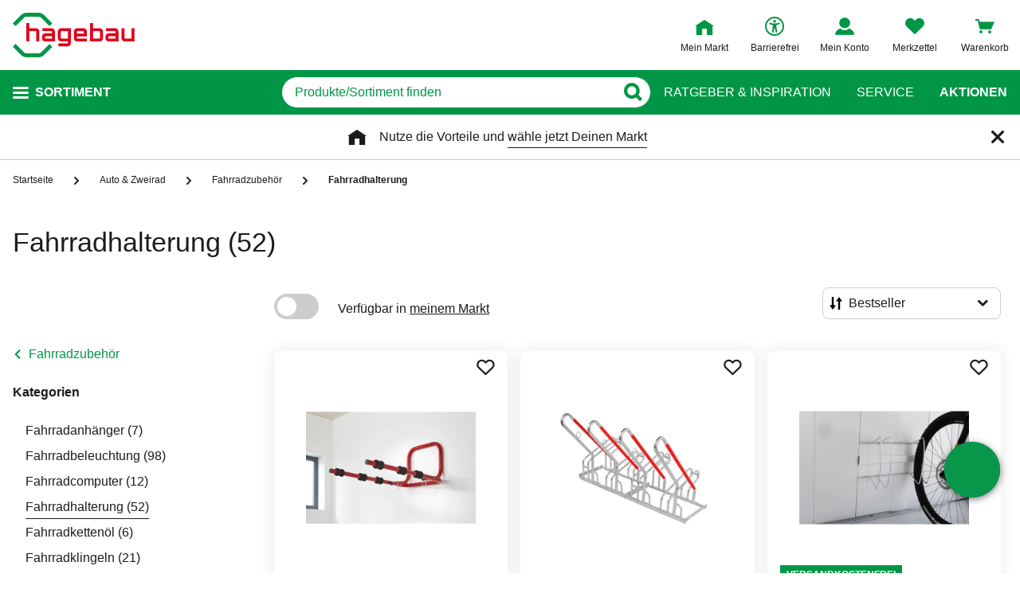

--- FILE ---
content_type: text/html;charset=UTF-8
request_url: https://www.hagebau.at/auto-zweirad-fahrradhalterung/
body_size: 65974
content:
<!doctype html>
<html class="" lang="de">
<head>
  <link rel="preconnect" href="https://app.usercentrics.eu">
<link rel="preconnect" href="https://api.usercentrics.eu">
<link rel="preload" href="https://app.usercentrics.eu/browser-ui/latest/loader.js" as="script">

<link rel="preconnect" href="//privacy-proxy.usercentrics.eu">
<link rel="preload" href="//privacy-proxy.usercentrics.eu/latest/uc-block.bundle.js" as="script">
<script type="application/javascript" src="https://privacy-proxy.usercentrics.eu/latest/uc-block.bundle.js"></script>

<script>
  window.dl_obj = {"abTest":[],"advancedPageName":"Auto & Zweirad/Fahrradzubehör/Fahrradhalterung","cartCouponValue":"0.00","cartItemsAmount":"0","cartItemsJson":[],"cartNetto":"0.00","cartShippingCosts":"0.00","cartTotal":"0.00","cartWithCoupon":"0.00","categoryId":"237596112","categoryItemIds":"1418502,1432896,1031699","categoryName":"Fahrradhalterung","cid":"none","country":"AT","customerCard":"none","customerId":"none","deviceType":"desktop","ga3Id":"UA-89820732-1","gaid":"G-BSM3FX30X4","kundenkarte":"none","pageName":"Fahrradhalterung","pageNameRetargeting":"category","pagePathLevel":["Auto & Zweirad","Fahrradzubehör","Fahrradhalterung"],"page_type":"PL","paginationActivePage":"1","platformDevice":"desktop","plattform":"www.hagebau.at/","productListSorting":"NORMAL","publisher_info":"web","saved_store_id":"none","saved_store_name":"none","searchResultItemsCategoryIds":"237596112","searchResultItemsCategoryNames":"Fahrradhalterung","searchResultItemsIds":"","sid":"none","storeID":"none","storeName":"none"};
</script>


<script type="text/javascript">
    var utag_data = {
    }
  </script>

  <script type="text/javascript">
    let tealiumLoaded = false;

    function loadTealium() {
      if (!tealiumLoaded) {
        const script = document.createElement('script');
        script.async = true;
        script.src = 'https://tiq.hagebau.at/at/prod/utag.js';
        document.head.appendChild(script);
        tealiumLoaded = true;
      }
    }

    window.addEventListener("ucEvent", function (e) {
      const hasTealiumConsent = Object.entries(e.detail)
              .filter(element => element[0] === "Tealium iQ Tag Management" && element[1] === true)
              .length > 0;
      if (e.detail?.event === "consent_status" && hasTealiumConsent) {
        loadTealium();
      }
    });
  </script>

<script id="usercentrics-cmp"
        src="https://app.usercentrics.eu/browser-ui/latest/loader.js"

        data-settings-id="SZxJWgaS2"
        async>
</script>

<script type="text/javascript">
    uc.blockElements({
      
      'U8QkTd2W': '.mapbox'
    });
    uc.blockOnly([
      
      'U8QkTd2W'
    ]);
    uc.setCustomTranslations({
      de: {
        DEFAULT_TITLE: "Wir benötigen Deine Zustimmung zur Anzeige der Märkte",
        DEFAULT_DESCRIPTION: "Um Dir die Funktion der Markt-Suche bereitstellen zu können, nutzen wir einen Service des Anbieters Mapbox. Bei der Aktivierung werden Daten, die für die Nutzung der Funktion relevant sind, an den Anbieter übertragen. Bitte lies die weiteren Informationen und stimme diesen zu, um die Inhalte anzuzeigen.",
        MORE_INFO: "Weitere Informationen",
        ACCEPT: "Akzeptieren"
      }
    });
  </script>
<meta http-equiv="Content-type" content="text/html; charset=utf-8">
<meta name="viewport" content="width=device-width, initial-scale=1.0, minimum-scale=1.0"/>

<meta http-equiv="X-UA-Compatible" content="IE=edge,chrome=1">
<meta http-equiv="cleartype" content="on">
<link rel="search" href="/opensearch.xml" type="application/opensearchdescription+xml" title="Search"/>

<meta name="description" content="Fahrradhalterung bequem liefern lassen oder im Markt reservieren ✓ Versandkostenfreie Lieferung möglich ✓ Paypal und weitere Zahlungsarten">

  <meta name="robots" content="index,follow">
  <meta name="keywords" content="Fahrradhalterung - hagebau.at - Seite 1">
  <link rel="canonical" href="https://www.hagebau.at/auto-zweirad-fahrradhalterung/">
  <link rel="alternate" hreflang="de-AT" href="https://www.hagebau.at/auto-zweirad-fahrradhalterung/"/>
    <link rel="alternate" hreflang="de-DE" href="https://www.hagebau.de/auto-zweirad-fahrradhalterung/"/>
    <link rel="alternate" hreflang="x-default" href="https://www.hagebau.de/auto-zweirad-fahrradhalterung/"/>
    <link rel="preload" href="https://static.hagebau.at/assets/f8c416d70e9517df95a4e2f900b30c7370edce19/hagebauat/fonts/iconfont.woff" as="font" type="font/woff">
  <link rel="preload" href="https://static.hagebau.at/assets/f8c416d70e9517df95a4e2f900b30c7370edce19/hagebauat/fonts/Hagebau-Black.woff" as="font" type="font/woff">

<title>Fahrradhalterung - online bestellen auf hagebau.at</title>
  <link rel="stylesheet" href="https://static.hagebau.at/assets/f8c416d70e9517df95a4e2f900b30c7370edce19/hagebauat/css/styles.css" type="text/css" charset="utf-8">
<link rel="apple-touch-icon" href="https://static.hagebau.at/assets/f8c416d70e9517df95a4e2f900b30c7370edce19/hagebauat/staticImages/apple-touch-icon.png">
<link rel="icon" type="image/png" sizes="180x180" href="https://static.hagebau.at/assets/f8c416d70e9517df95a4e2f900b30c7370edce19/hagebauat/staticImages/favicon-180x180.png">
<link rel="icon" type="image/png" sizes="32x32" href="https://static.hagebau.at/assets/f8c416d70e9517df95a4e2f900b30c7370edce19/hagebauat/staticImages/favicon-32x32.png">
<link rel="icon" type="image/png" sizes="16x16" href="https://static.hagebau.at/assets/f8c416d70e9517df95a4e2f900b30c7370edce19/hagebauat/staticImages/favicon-16x16.png">

<script type="text/javascript">
  __webpack_public_path__ = 'https://static.hagebau.at/assets/f8c416d70e9517df95a4e2f900b30c7370edce19/hagebauat/js/';
</script>

<script type="text/javascript">
  window.iShop = {
    config: {
      baseUrl: "https://www.hagebau.at/",
    }
  };
</script>

<script type="text/javascript">
  // Function to check if all services have status=true
  function checkAllConsentsTrue() {
    try {
      // Check if uc_settings exists in localStorage
      if (!localStorage.getItem('uc_settings')) {
        // If settings don't exist, return and display false
        return false;
      }

      const ucSettings = JSON.parse(window.localStorage.uc_settings);
      const services = ucSettings.services;

      // Check if all services have status=true
      const allActive = services.every(service => service.status === true);
      return allActive;
    } catch (error) {
      console.error("Error processing uc_settings:", error);
      // In case of any error (including missing settings), return false
      return false;
    }
  }

  function customerSegmentConsents() {
    const usercentrics = window.__initialAppState?.global?.usercentrics;

    if (usercentrics &&
      usercentrics.acceptAllUrl &&
      !false &&
      localStorage.getItem('uc_settings')
      ) {
      const formData = new URLSearchParams();
      const allActive = checkAllConsentsTrue();

      if (allActive) {
        formData.append('reinitializeFromLocalStorage', 'true');
        formData.append('_csrf', '5e1c2cc9-880f-4066-ad8e-f66850bb586c');

        const headers = {
          'Content-Type': 'application/x-www-form-urlencoded',
        };

        fetch(usercentrics.acceptAllUrl, {
          method: 'POST',
          body: formData,
          headers: headers
        });
      }
    }
  }

  // Ensure DOM is loaded before executing
  if (document.readyState === 'loading') {
    document.addEventListener('DOMContentLoaded', function() {
      customerSegmentConsents();
    });
  } else {
    // DOM already loaded
    customerSegmentConsents();
  }
</script>

<script>document.documentElement.className += ' js';</script>

<!--[if lte IE 10]>
<script type="text/javascript">
document.location.href = "/browser-error/";
</script>
<![endif]-->

<script type="text/javascript" charset="utf-8">
  _ishopevents_url = "/ishop-api/events/";
  _ishopevents = [];

  function teaser_click(link, event) {
    _ishopevents.push(event);
    return true;
  }
</script>

<script type="application/ld+json">{"@context":"https://schema.org/","@type":"BreadcrumbList","itemListElement":[{"@type":"ListItem","item":"https://www.hagebau.at/","name":"Startseite","position":1},{"@type":"ListItem","item":"https://www.hagebau.at/auto-zweirad/","name":"Auto & Zweirad","position":2},{"@type":"ListItem","item":"https://www.hagebau.at/auto-zweirad-fahrradzubehoer/","name":"Fahrradzubehör","position":3},{"@type":"ListItem","name":"Fahrradhalterung","position":4}],"itemListOrder":"ASCENDING","numberOfItems":4}</script>
  <!-- Global site tag (gtag.js) - Google Analytics -->
<!-- Start SmartBanner configuration -->
  <meta name="smartbanner:title" content="hagebau shop">
  <meta name="smartbanner:author" content="hagebau connect GmbH &amp; Co. KG">
  <meta name="smartbanner:price" content="KOSTENLOS">
  <meta name="smartbanner:price-suffix-apple" content="- im App Store">
  <meta name="smartbanner:price-suffix-google" content="- In Google Play">
  <meta name="smartbanner:hide-path" content="/">
  <meta name="smartbanner:hide-ttl" content="604800000">
  <meta name="smartbanner:icon-apple" content="https://static.hagebau.at/assets/f8c416d70e9517df95a4e2f900b30c7370edce19/hagebauat/staticImages/hagebau-mobile-icon.png">
  <meta name="smartbanner:icon-google" content="https://static.hagebau.at/assets/f8c416d70e9517df95a4e2f900b30c7370edce19/hagebauat/staticImages/hagebau-mobile-icon.png">
  <meta name="smartbanner:button" content="Anzeigen">
  <meta name="smartbanner:button-url-apple" content="https://app.adjust.com/6rdax8h?fallback=https%3A%2F%2Fwww.hagebau.at%2Fapps%2F">
  <meta name="smartbanner:button-url-google" content="https://app.adjust.com/6rdax8h?fallback=https%3A%2F%2Fwww.hagebau.at%2Fapps%2F">
  <meta name="smartbanner:enabled-platforms" content="android,ios">
  <meta name="smartbanner:close-label" content="Close">
  <!-- End SmartBanner configuration -->

  <script src="https://static.hagebau.at/assets/f8c416d70e9517df95a4e2f900b30c7370edce19/hagebauat/js/smartbanner.js" async="async"></script>
  <link rel="stylesheet" href="https://static.hagebau.at/assets/f8c416d70e9517df95a4e2f900b30c7370edce19/hagebauat/css/smartbanner.css" type="text/css" charset="utf-8">

<script type="text/javascript">
    let clarityLoaded = false;

    function clarityScript(c, l, a, r, i, t, y) {
      c[a] = c[a] || function () {
        (c[a].q = c[a].q || []).push(arguments)
      };
      t = l.createElement(r);
      t.defer = 1;
      t.src = "https://www.clarity.ms/tag/" + i;
      y = l.getElementsByTagName(r)[0];
      y.parentNode.insertBefore(t, y);

      clarityLoaded = true;
    }

    window.addEventListener("ucEvent", function (e) {
      if (e.detail?.event === "consent_status") {
        window.dl_obj['consents'] = Object.entries(e.detail)
            .filter(element => element[1] === true)
            .map(element => {
              return element[0];
            });

        const clarityConsentGiven = window.dl_obj['consents'].some(e => e === 'Microsoft Clarity')
        const isConsentSavedEvent = e.detail.action === "onAcceptAllServices" || e.detail.action === "onUpdateServices"

        if (!clarityLoaded && clarityConsentGiven) {
          clarityScript(window, document, "clarity", "script", "j28inqwqun");
        }

        if (clarityLoaded && clarityConsentGiven && isConsentSavedEvent && typeof window.clarity === 'function') {
          window.clarity('consentv2', {
            ad_Storage: "granted",
            analytics_Storage: "granted"
          });
        }
      }
    });
  </script>
<script defer src="https://c.searchhub.io/xEb57tq87"></script>

</head>
<body class="default-layout ">
<noscript>
  <div class="header">
    <div class="noJsBanner">
      <div class="noJsBanner__content">
        Die Website erfordert Javascript für die richtige Darstellung von Inhalten und Funktionen. Bitte aktiviere Javascript in den Browser-Einstellungen und lade die Seite neu.</div>
    </div>
  </div>
</noscript><div id="hagebauat-app" data-language="de">
  <component is="burger-menu" open-trigger-selector=".header__burger-menu-trigger"></component>
  <component is="storefinder-layer"></component>
  <component is="backinstock-layer"></component>
  <component is="store-request-layer"></component>
  <component is="ee-label-modal"></component>
  <component is="newsletter-layer"></component>
  <component is="store-recommendation-layer" :is-layer-activated="true">
    </component>
  <component is="chat-button"></component>
  <component is="page-overlay"></component>
  <component is="back-to-top"></component>
  <header-vue
        class="header"
        type=""
        logo="&lt;img
              loading=&quot;lazy&quot;
              class=&quot;header__logo&quot;
              alt=&quot;Hagebau Logo&quot;
              title=&quot;Hagebau Logo&quot;
              width=&quot;153&quot;
              height=&quot;56&quot;
              src=&quot;https://static.hagebau.at/assets/f8c416d70e9517df95a4e2f900b30c7370edce19/hagebauat/staticImages/hagebau_logo.svg&quot;
      /&gt;"
        logo-image="'hagebau_logo.svg'"
        assist-id="www.hagebau.at"
        :assist-enabled="true"
        width="153"
        height="56"
>
  <div class="header__top">
    <div class="header__container">
      <div class="header__content">
        <a href="/" class="header-logo">
          <img
                      loading="lazy"
                      class="header__logo"
                      alt="Hagebau Logo"
                      title="Hagebau Logo"
                      src="https://static.hagebau.at/assets/f8c416d70e9517df95a4e2f900b30c7370edce19/hagebauat/staticImages/hagebau_logo.svg"
              />
            </a>
        <div class="header-shortcuts">
          <div class="header-shortcuts__shortcuts-wrapper">
            <div class="store-select-shortcut header-shortcuts__shortcut header-shortcuts__shortcut--store-select">
                <div class="user-shortcut store-select-shortcut__shortcut">
                  <a class="user-shortcut__link user-shortcut__link--storefinder">
                  </a>
                </div>
              </div>
              <div class="header-shortcuts__shortcut | user-shortcut" data-type="login">
  <a 
    href="/account/"
    class="user-shortcut__link user-shortcut__link--login">
    <span class="user-shortcut__label">Mein Konto</span>
    </a>
</div>
<div class="header-shortcuts__shortcut | user-shortcut" data-type="wishlist">
  <a 
    href="/merkzettel/"
    class="user-shortcut__link user-shortcut__link--wishlist">
    <span class="user-shortcut__label">Merkzettel</span>
    </a>
</div>
<div class="header-shortcuts__shortcut | user-shortcut" data-type="cart">
  <a 
    href="/basket/"
    class="user-shortcut__link user-shortcut__link--cart">
    <span class="user-shortcut__label">Warenkorb</span>
    </a>
</div>
</div>
        </div>
      </div>
    </div>
  </div>
  <div class="header__bottom">
    <div class="header__container">
      <div class="header__content">
        <div class="header-trigger">
          <div class="header-trigger__navigation">
            <nav
        class="navigation"
        is="navigation"
>
  <span class="navigation__trigger">
    <span class="navigation__trigger-text">Sortiment</span>
  </span>
  <ul id="MAIN_NAVIGATION_MENU" style="display: none;">
    <li class="navigation__element">
        <a href="/auto-zweirad/" class="navigation__link">Auto & Zweirad</a>
      </li>
    <li class="navigation__element">
        <a href="/bad-sanitaer/" class="navigation__link">Bad & Sanitär</a>
      </li>
    <li class="navigation__element">
        <a href="/bauen-renovieren/" class="navigation__link">Bauen & Renovieren</a>
      </li>
    <li class="navigation__element">
        <a href="/freizeit/" class="navigation__link">Freizeit</a>
      </li>
    <li class="navigation__element">
        <a href="/garten/" class="navigation__link">Garten</a>
      </li>
    <li class="navigation__element">
        <a href="/heizen-klima/" class="navigation__link">Heizen & Klima</a>
      </li>
    <li class="navigation__element">
        <a href="/kueche/" class="navigation__link">Küche</a>
      </li>
    <li class="navigation__element">
        <a href="/werkzeug-maschinen/" class="navigation__link">Werkzeug & Maschinen</a>
      </li>
    <li class="navigation__element">
        <a href="/wohnen/" class="navigation__link">Wohnen</a>
      </li>
    </ul>
</nav>
</div>
        </div>
        <div class="header__search">
          <form class="search-autosuggest header__search-autosuggest" id="SEARCH_FIELD" action="/search/">
            <div class="input input--type_search search-autosuggest__input">
              <div class="input__wrapper">
                <input aria-label="q" type="search" name="q" value="" placeholder="Produkte/Sortiment finden" autocomplete="off" id="input-vue-search-q" class="input__field">
                <button type="button" aria-label="Button zum Suchen" class="input__button input__button--icon_search"></button>
              </div>
            </div>
            <input type="hidden" name="ms" value="true">
          </form>
        </div>
        <div class="header-links">
          <a href="/beratung/" class="header-links__link">Ratgeber &amp; Inspiration</a>
          <a href="/service/" class="header-links__link">Service</a>
          <a href="/werbung" class="header-links__link header-links__link--bold">Aktionen</a>
          </div>
      </div>
    </div>
  </div>
</header-vue>

<ul class="breadcrumbs breadcrumbs--more-than-two" vocab="http://schema.org/" typeof="BreadcrumbList">
    <li class="breadcrumbs__item" property="itemListElement" typeof="ListItem">
        <a
                class="breadcrumbs__link "
                href="/"
                property="item"
                typeof="WebPage"
        >
            <span class="breadcrumbs__name" property="name">
              Startseite</span>
        </a>
        <meta property="position" content="1">
      </li>
    <li class="breadcrumbs__item" property="itemListElement" typeof="ListItem">
        <a
                class="breadcrumbs__link "
                href="/auto-zweirad/"
                property="item"
                typeof="WebPage"
        >
            <span class="breadcrumbs__name" property="name">
              Auto & Zweirad</span>
        </a>
        <meta property="position" content="2">
      </li>
    <li class="breadcrumbs__item" property="itemListElement" typeof="ListItem">
        <a
                class="breadcrumbs__link breadcrumbs__link--left-arrow"
                href="/auto-zweirad-fahrradzubehoer/"
                property="item"
                typeof="WebPage"
        >
            <span class="breadcrumbs__name" property="name">
              Fahrradzubehör</span>
        </a>
        <meta property="position" content="3">
      </li>
    <li class="breadcrumbs__item" property="itemListElement" typeof="ListItem">
        <a
                class="breadcrumbs__link breadcrumbs__link--current"
                href="/auto-zweirad-fahrradhalterung/"
                property="item"
                typeof="WebPage"
        >
            <span class="breadcrumbs__name" property="name">
              Fahrradhalterung</span>
        </a>
        <meta property="position" content="4">
      </li>
    </ul>
<main class="page-main" style="min-height: 50vh;">
    <div  class="container">
      <component is="products-list-page-loader" >
  <div class="products-list-page products-list-page-loader ">
    <div class="products-list-page-loader__skeleton">
      <picture class="image-webp__image main-teaser-loader__image">
          <source srcset="https://static.hagebau.at/assets/f8c416d70e9517df95a4e2f900b30c7370edce19/hagebauat/staticImages/pl_skeleton_desktop.webp" width="100%" height="730"
                  media="(min-width: 768px)"
                  type="image/webp">
          <source srcset="https://static.hagebau.at/assets/f8c416d70e9517df95a4e2f900b30c7370edce19/hagebauat/staticImages/pl_skeleton_mobile.webp" width="100%" height="618"
                  type="image/webp">
          <img
                  loading="lazy"
                  alt=""
                  class="image-webp__image main-teaser-loader__image"
                  width="100%"
                  height="730"
                  src="https://static.hagebau.at/assets/f8c416d70e9517df95a4e2f900b30c7370edce19/hagebauat/staticImages/pl_skeleton_desktop.webp"
                  title=""
                  fetchpriority="high"
          />
        </picture>
      </div>
    <div class="products-list-page__header">
      <div class="headline headline--type_h1 products-list-page__name | component-placeholder"></div>
    </div>
    <div class="products-list-page__column products-list-page-loader__column | component-placeholder">
    </div>
    <div class="products-list-page__content products-list-page-loader__content">
      <div class="products-list-page__top-bar products-list-page-loader__top-bar">
        <div class="products-list-page__products-sort products-list-page-loader__products-sort | component-placeholder"></div>
      </div>
      <div class="products-list-page-loader__products-list">
        <div class="products-list-page-loader__element | component-placeholder"></div>
            <div class="products-list-page-loader__element | component-placeholder"></div>
            <div class="products-list-page-loader__element | component-placeholder"></div>
            <div class="products-list-page-loader__element | component-placeholder"></div>
            <div class="products-list-page-loader__element | component-placeholder"></div>
            <div class="products-list-page-loader__element | component-placeholder"></div>
            <div class="products-list-page-loader__element | component-placeholder"></div>
            <div class="products-list-page-loader__element | component-placeholder"></div>
            <div class="products-list-page-loader__element | component-placeholder"></div>
            <div class="products-list-page-loader__element | component-placeholder"></div>
            <div class="products-list-page-loader__element | component-placeholder"></div>
            <div class="products-list-page-loader__element | component-placeholder"></div>
            <div class="products-list-page-loader__element | component-placeholder"></div>
            <div class="products-list-page-loader__element | component-placeholder"></div>
            <div class="products-list-page-loader__element | component-placeholder"></div>
            <div class="products-list-page-loader__element | component-placeholder"></div>
            <div class="products-list-page-loader__element | component-placeholder"></div>
            <div class="products-list-page-loader__element | component-placeholder"></div>
            <div class="products-list-page-loader__element | component-placeholder"></div>
            <div class="products-list-page-loader__element | component-placeholder"></div>
            <div class="products-list-page-loader__element | component-placeholder"></div>
            <div class="products-list-page-loader__element | component-placeholder"></div>
            <div class="products-list-page-loader__element | component-placeholder"></div>
            <div class="products-list-page-loader__element | component-placeholder"></div>
            <div class="products-list-page-loader__element | component-placeholder"></div>
            <div class="products-list-page-loader__element | component-placeholder"></div>
            <div class="products-list-page-loader__element | component-placeholder"></div>
            <div class="products-list-page-loader__element | component-placeholder"></div>
            <div class="products-list-page-loader__element | component-placeholder"></div>
            <div class="products-list-page-loader__element | component-placeholder"></div>
            <div class="products-list-page-loader__element | component-placeholder"></div>
            <div class="products-list-page-loader__element | component-placeholder"></div>
            <div class="products-list-page-loader__element | component-placeholder"></div>
            <div class="products-list-page-loader__element | component-placeholder"></div>
            <div class="products-list-page-loader__element | component-placeholder"></div>
            <div class="products-list-page-loader__element | component-placeholder"></div>
            <div class="products-list-page-loader__element | component-placeholder"></div>
            <div class="products-list-page-loader__element | component-placeholder"></div>
            <div class="products-list-page-loader__element | component-placeholder"></div>
            <div class="products-list-page-loader__element | component-placeholder"></div>
            <div class="products-list-page-loader__element | component-placeholder"></div>
            <div class="products-list-page-loader__element | component-placeholder"></div>
            <div class="products-list-page-loader__element | component-placeholder"></div>
            <div class="products-list-page-loader__element | component-placeholder"></div>
            <div class="products-list-page-loader__element | component-placeholder"></div>
            <div class="products-list-page-loader__element | component-placeholder"></div>
            <div class="products-list-page-loader__element | component-placeholder"></div>
            <div class="products-list-page-loader__element | component-placeholder"></div>
            <div class="products-list-page-loader__element | component-placeholder"></div>
            <div class="products-list-page-loader__element | component-placeholder"></div>
            <div class="products-list-page-loader__element | component-placeholder"></div>
            <div class="products-list-page-loader__element | component-placeholder"></div>
            <div class="products-list-page-loader__element | component-placeholder"></div>
            <div class="products-list-page-loader__element | component-placeholder"></div>
            </div>
    </div>
  </div>

  <div class="products-list-page-loader__data">
    <h1> Fahrradhalterung</h1>

    <a class="products-list-page__brand" href="/auto-zweirad-fahrradhalterung/biohort/">
            BIOHORT (5)</a>
        <a class="products-list-page__brand" href="/auto-zweirad-fahrradhalterung/cartrend/">
            CARTREND (1)</a>
        <a class="products-list-page__brand" href="/auto-zweirad-fahrradhalterung/fischer/">
            FISCHER (9)</a>
        <a class="products-list-page__brand" href="/auto-zweirad-fahrradhalterung/fischer-fahrrad/">
            FISCHER FAHRRAD (1)</a>
        <a class="products-list-page__brand" href="/auto-zweirad-fahrradhalterung/gah-alberts/">
            GAH ALBERTS (4)</a>
        <a class="products-list-page__brand" href="/auto-zweirad-fahrradhalterung/gust-alberts-gmbh-co-kg/">
            Gust. Alberts GmbH &amp; Co. KG (2)</a>
        <a class="products-list-page__brand" href="/auto-zweirad-fahrradhalterung/prophete/">
            PROPHETE (7)</a>
        <a class="products-list-page__brand" href="/auto-zweirad-fahrradhalterung/schulte-regalwelt/">
            SCHULTE REGALWELT (3)</a>
        <a class="products-list-page__category" href="/auto-zweirad-fahrradanhaenger/">
          Fahrradanhänger (7)</a>
      <a class="products-list-page__category" href="/auto-zweirad-fahrradbeleuchtung/">
          Fahrradbeleuchtung (98)</a>
      <a class="products-list-page__category" href="/auto-zweirad-fahrradcomputer/">
          Fahrradcomputer (12)</a>
      <a class="products-list-page__category" href="/auto-zweirad-fahrradhalterung/">
          Fahrradhalterung (52)</a>
      <a class="products-list-page__category" href="/auto-zweirad-fahrradkettenoel/">
          Fahrradkettenöl (6)</a>
      <a class="products-list-page__category" href="/auto-zweirad-fahrradklingeln/">
          Fahrradklingeln (21)</a>
      <a class="products-list-page__category" href="/auto-zweirad-fahrradkoerbe/">
          Fahrradkörbe (18)</a>
      <a class="products-list-page__category" href="/auto-zweirad-fahrradluftpumpen/">
          Fahrradluftpumpen (46)</a>
      <a class="products-list-page__category" href="/auto-zweirad-fahrradreflektoren/">
          Fahrradreflektoren (2)</a>
      <a class="products-list-page__category" href="/auto-zweirad-fahrradreinigung/">
          Fahrradreinigung (9)</a>
      <a class="products-list-page__category" href="/auto-zweirad-fahrradschloesser/">
          Fahrradschlösser (101)</a>
      <a class="products-list-page__category" href="/auto-zweirad-fahrradschutzhuellen/">
          Fahrradschutzhüllen (5)</a>
      <a class="products-list-page__category" href="/auto-zweirad-fahrradspiegel/">
          Fahrradspiegel (4)</a>
      <a class="products-list-page__category" href="/auto-zweirad-fahrradstaender/">
          Fahrradständer (40)</a>
      <a class="products-list-page__category" href="/auto-zweirad-fahrradtaschen/">
          Fahrradtaschen (47)</a>
      <a class="products-list-page__category" href="/auto-zweirad-fahrradtrinkflaschen/">
          Fahrradtrinkflaschen (6)</a>
      <a class="products-list-page__category" href="/auto-zweirad-fahrradwerkzeug/">
          Fahrradwerkzeug (35)</a>
      <a class="products-list-page__category" href="/auto-zweirad-gepaecktraeger/">
          Gepäckträger (3)</a>
      <a class="products-list-page__category" href="/auto-zweirad-spanngummis/">
          Spanngummis (46)</a>
      <a class="products-list-page__category" href="/auto-zweirad-stuetzraeder/">
          Stützräder (1)</a>
      <a class="products-list-page__product" href="/p/fahrradhalterung-anP05543914/">
          <img loading="lazy" src="https://image.hagebau.at/product_tile/--9627794.jpg" title="Fahrradhalterung, einklappbar, für 3 Fahrräder, 44 x 75 x 30 cm, rot" alt="Fahrradhalterung, einklappbar, für 3 Fahrräder, 44 x 75 x 30 cm, rot">
          Fahrradhalterung, einklappbar, für 3 Fahrräder, 44 x 75 x 30 cm, rot</a>
      <a class="products-list-page__product" href="/p/schulte-regalwelt-fahrradstaender-anP7005074539/">
          <img loading="lazy" src="https://image.hagebau.at/product_tile/--12936027.jpg" title="Fahrradständer, für 4 Fahrräder, 140 x 82 x 93 cm" alt="Fahrradständer, für 4 Fahrräder, 140 x 82 x 93 cm">
          Fahrradständer, für 4 Fahrräder, 140 x 82 x 93 cm</a>
      <a class="products-list-page__product" href="/p/biohort-fahrradstaender-metall-silberfarben-anP7000239202/">
          <img loading="lazy" src="https://image.hagebau.at/product_tile/fahrradstaender-metall-silberfarben--1000000000153860.jpg" title="Fahrradständer, Metall, silberfarben" alt="Fahrradständer, Metall, silberfarben">
          Fahrradständer, Metall, silberfarben</a>
      <a class="products-list-page__product" href="/p/biohort-fahrradstaender-storemax-2-anP7000010807/">
          <img loading="lazy" src="https://image.hagebau.at/product_tile/fahrradstaender-storemax-2--2000000000037130.jpg" title="Fahrradständer »StoreMax«, 2" alt="Fahrradständer »StoreMax«, 2">
          Fahrradständer »StoreMax«, 2</a>
      <a class="products-list-page__product" href="/p/fahrradhalterung-anP05543915/">
          <img loading="lazy" src="https://image.hagebau.at/product_tile/--9627759.jpg" title="Fahrradhalterung, einklappbar, für 2 Fahrräder, 44 x 52 x 30 cm, rot" alt="Fahrradhalterung, einklappbar, für 2 Fahrräder, 44 x 52 x 30 cm, rot">
          Fahrradhalterung, einklappbar, für 2 Fahrräder, 44 x 52 x 30 cm, rot</a>
      <a class="products-list-page__product" href="/p/biohort-bikemax-metall-grauweiss-anP7000239199/">
          <img loading="lazy" src="https://image.hagebau.at/product_tile/bikemax-metall-grauweiss--1000000000153859.jpg" title="Bikemax, Metall, grauweiß" alt="Bikemax, Metall, grauweiß">
          Bikemax, Metall, grauweiß</a>
      <a class="products-list-page__product" href="/p/biohort-fahrradhalter-bikemax-anP02559605/">
          <img loading="lazy" src="https://image.hagebau.at/product_tile/--1000000000161784.jpg" title="Fahrradhalter »BikeMax«, für CasaNova, max. 2 Räder, 209 cm, Metall" alt="Fahrradhalter »BikeMax«, für CasaNova, max. 2 Räder, 209 cm, Metall">
          Fahrradhalter »BikeMax«, für CasaNova, max. 2 Räder, 209 cm, Metall</a>
      <a class="products-list-page__product" href="/p/biohort-bikemax-metall-grauweiss-anP7000239206/">
          <img loading="lazy" src="https://image.hagebau.at/product_tile/bikemax-metall-grauweiss--1000000000153860.jpg" title="Bikemax, Metall, grauweiß" alt="Bikemax, Metall, grauweiß">
          Bikemax, Metall, grauweiß</a>
      <a class="products-list-page__product" href="/p/fahrradhalterung-anP06634566/">
          <img loading="lazy" src="https://image.hagebau.at/product_tile/--9627107.jpg" title="Fahrradhalterung, 18 x 14 x H 36 cm, umhüllter Haken" alt="Fahrradhalterung, 18 x 14 x H 36 cm, umhüllter Haken">
          Fahrradhalterung, 18 x 14 x H 36 cm, umhüllter Haken</a>
      <a class="products-list-page__product" href="/p/fahrradhalterung-anP02832702/">
          <img loading="lazy" src="https://image.hagebau.at/product_tile/--9627835.jpg" title="Fahrradhalterung, Wandständer für 1 Fahrrad 9 x 29 x H 33 cm" alt="Fahrradhalterung, Wandständer für 1 Fahrrad 9 x 29 x H 33 cm">
          Fahrradhalterung, Wandständer für 1 Fahrrad 9 x 29 x H 33 cm</a>
      <a class="products-list-page__product" href="/p/fahrradhalterung-anP06527728/">
          <img loading="lazy" src="https://image.hagebau.at/product_tile/--9627805.jpg" title="Fahrradhalterung, für 4 Reifen, 106 x 57 x 73 cm" alt="Fahrradhalterung, für 4 Reifen, 106 x 57 x 73 cm">
          Fahrradhalterung, für 4 Reifen, 106 x 57 x 73 cm</a>
      <a class="products-list-page__product" href="/p/fahrradhalterung-anP06527729/">
          <img loading="lazy" src="https://image.hagebau.at/product_tile/--9627933.jpg" title="Fahrradhalterung, 36x16x11 cm, schwarz" alt="Fahrradhalterung, 36x16x11 cm, schwarz">
          Fahrradhalterung, 36x16x11 cm, schwarz</a>
      <a class="products-list-page__product" href="/p/verankerungskit-anP05638672/">
          <img loading="lazy" src="https://image.hagebau.at/product_tile/--9627695.jpg" title="Verankerungskit, 21 x 13 x 2,5 cm, schwarz, oval" alt="Verankerungskit, 21 x 13 x 2,5 cm, schwarz, oval">
          Verankerungskit, 21 x 13 x 2,5 cm, schwarz, oval</a>
      <a class="products-list-page__product" href="/p/fahrradhalter-anP05543910/">
          <img loading="lazy" src="https://image.hagebau.at/product_tile/--9627775.jpg" title="Fahrradhalter, 34x21x38 cm, schwarz" alt="Fahrradhalter, 34x21x38 cm, schwarz">
          Fahrradhalter, 34x21x38 cm, schwarz</a>
      <a class="products-list-page__product" href="/p/prophete-fahrrad-montagestaender-anP06577839/">
          <img loading="lazy" src="https://image.hagebau.at/product_tile/--12358226.jpg" title="Fahrrad-Montageständer, max. 188cm Höhe, klappbar, schwarz" alt="Fahrrad-Montageständer, max. 188cm Höhe, klappbar, schwarz">
          Fahrrad-Montageständer, max. 188cm Höhe, klappbar, schwarz</a>
      <a class="products-list-page__product" href="/p/fahrradhalterung-anP02832711/">
          <img loading="lazy" src="https://image.hagebau.at/product_tile/--9626920.jpg" title="Fahrradhalterung, 25 x 8,5 cm, schwarz" alt="Fahrradhalterung, 25 x 8,5 cm, schwarz">
          Fahrradhalterung, 25 x 8,5 cm, schwarz</a>
      <a class="products-list-page__product" href="/p/schulte-regalwelt-fahrradstaender-anP7005074538/">
          <img loading="lazy" src="https://image.hagebau.at/product_tile/--12935943.jpg" title="Fahrradständer, für 6 Fahrräder, 210 x 82 x 93 cm" alt="Fahrradständer, für 6 Fahrräder, 210 x 82 x 93 cm">
          Fahrradständer, für 6 Fahrräder, 210 x 82 x 93 cm</a>
      <a class="products-list-page__product" href="/p/schulte-regalwelt-fahrradstaender-anP7005074536/">
          <img loading="lazy" src="https://image.hagebau.at/product_tile/--12935967.jpg" title="Fahrradständer, für 2 Fahrräder, 70 x 82 x 93 cm" alt="Fahrradständer, für 2 Fahrräder, 70 x 82 x 93 cm">
          Fahrradständer, für 2 Fahrräder, 70 x 82 x 93 cm</a>
      <a class="products-list-page__product" href="/p/fahrradhalterung-anP02832701/">
          <img loading="lazy" src="https://image.hagebau.at/product_tile/--9627717.jpg" title="Fahrradhalterung, Wandständer für 5 Fahrräder 130 x 36 x 65 cm" alt="Fahrradhalterung, Wandständer für 5 Fahrräder 130 x 36 x 65 cm">
          Fahrradhalterung, Wandständer für 5 Fahrräder 130 x 36 x 65 cm</a>
      <a class="products-list-page__product" href="/p/fahrradhalterung-anP7004562673/">
          <img loading="lazy" src="https://image.hagebau.at/product_tile/--9627819.jpg" title="Fahrradhalterung, Wandständer für 6 Fahrräder, 216 x 54 x 36 cm" alt="Fahrradhalterung, Wandständer für 6 Fahrräder, 216 x 54 x 36 cm">
          Fahrradhalterung, Wandständer für 6 Fahrräder, 216 x 54 x 36 cm</a>
      <a class="products-list-page__product" href="/p/fahrradhalterung-anP7004562652/">
          <img loading="lazy" src="https://image.hagebau.at/product_tile/--9626944.jpg" title="Fahrradhalterung, Wandhalter für 5 Fahrräder, 150 kg Belastung" alt="Fahrradhalterung, Wandhalter für 5 Fahrräder, 150 kg Belastung">
          Fahrradhalterung, Wandhalter für 5 Fahrräder, 150 kg Belastung</a>
      <a class="products-list-page__product" href="/p/verankerungskit-anP05543908/">
          <img loading="lazy" src="https://image.hagebau.at/product_tile/--9627832.jpg" title="Verankerungskit, Verankerungshalter u. Diebstahlsicherung 150 mm, 50 x 50 mm, rot/schwarz" alt="Verankerungskit, Verankerungshalter u. Diebstahlsicherung 150 mm, 50 x 50 mm, rot/schwarz">
          Verankerungskit, Verankerungshalter u. Diebstahlsicherung 150 mm, 50 x 50 mm, rot/schwarz</a>
      <a class="products-list-page__product" href="/p/fischer-seitenstaender-aluminium-schwarz-anP7000339388/">
          <img loading="lazy" src="https://image.hagebau.at/product_tile/seitenstaender-aluminium-schwarz--1000000000394398.jpg" title="Seitenständer, Aluminium, schwarz" alt="Seitenständer, Aluminium, schwarz">
          Seitenständer, Aluminium, schwarz</a>
      <a class="products-list-page__product" href="/p/fischer-seitenstaender-metall-silberfarben-anP7000339385/">
          <img loading="lazy" src="https://image.hagebau.at/product_tile/seitenstaender-metall-silberfarben--1000000000394394.jpg" title="Seitenständer, Metall, silberfarben" alt="Seitenständer, Metall, silberfarben">
          Seitenständer, Metall, silberfarben</a>
      <a class="products-list-page__product" href="/p/fischer-navi-und-smartphonehalter-anP7005633134/">
          <img loading="lazy" src="https://image.hagebau.at/product_tile/--13983040.jpg" title="Smartphonebox/-halterung, Multimedia, für Fahrräder" alt="Smartphonebox/-halterung, Multimedia, für Fahrräder">
          Smartphonebox/-halterung, Multimedia, für Fahrräder</a>
      <a class="products-list-page__product" href="/p/fischer-fahrrad-fahrradstaender-kunststoff-schwarz-anP7000330733/">
          <img loading="lazy" src="https://image.hagebau.at/product_tile/fahrradstaender-kunststoff-schwarz--1000000000331994.jpg" title="Fahrradständer, Kunststoff, schwarz" alt="Fahrradständer, Kunststoff, schwarz">
          Fahrradständer, Kunststoff, schwarz</a>
      <a class="products-list-page__product" href="/p/fischer-zweibein-staender-metall-schwarz-anP7000339386/">
          <img loading="lazy" src="https://image.hagebau.at/product_tile/zweibein-staender-metall-schwarz--1000000000394397.jpg" title="Zweibein-Ständer, Metall, schwarz" alt="Zweibein-Ständer, Metall, schwarz">
          Zweibein-Ständer, Metall, schwarz</a>
      <a class="products-list-page__product" href="/p/fischer-hinterbaustaender-metall-schwarz-anP7000339387/">
          <img loading="lazy" src="https://image.hagebau.at/product_tile/hinterbaustaender-metall-schwarz--1000000000394396.jpg" title="Hinterbauständer, Metall, schwarz" alt="Hinterbauständer, Metall, schwarz">
          Hinterbauständer, Metall, schwarz</a>
      <a class="products-list-page__product" href="/p/gah-alberts-fahrradhalter-stahl-blau-anP7000249759/">
          <img loading="lazy" src="https://image.hagebau.at/product_tile/fahrradhalter-stahl-blau--1000000000224118.jpg" title="Fahrradhalter, Stahl, blau" alt="Fahrradhalter, Stahl, blau">
          Fahrradhalter, Stahl, blau</a>
      <a class="products-list-page__product" href="/p/fischer-trinkflaschenhalter-anP03611423/">
          <img loading="lazy" src="https://image.hagebau.at/product_tile/--14124523.jpg" title="Trinkflaschenhalter, Kunststoff, schwarz" alt="Trinkflaschenhalter, Kunststoff, schwarz">
          Trinkflaschenhalter, Kunststoff, schwarz</a>
      <a class="products-list-page__product" href="/p/prophete-seitenstaender-fahrradstaender-stuetzraeder-aluminium-schwarz-anP7000330374/">
          <img loading="lazy" src="https://image.hagebau.at/product_tile/seitenstaender-fahrradstaender-stuetzraeder-aluminium-schwarz--3000000000318226.jpg" title="Seitenständer »Fahrradständer & Stützräder«, Aluminium, schwarz" alt="Seitenständer »Fahrradständer & Stützräder«, Aluminium, schwarz">
          Seitenständer »Fahrradständer &amp; Stützräder«, Aluminium, schwarz</a>
      <a class="products-list-page__product" href="/p/prophete-seitenstaender-fahrradstaender-stuetzraeder-aluminium-silberfarben-anP7000330371/">
          <img loading="lazy" src="https://image.hagebau.at/product_tile/seitenstaender-fahrradstaender-stuetzraeder-aluminium-silberfarben--2235163.jpg" title="Seitenständer »Fahrradständer & Stützräder«, Aluminium, silberfarben" alt="Seitenständer »Fahrradständer & Stützräder«, Aluminium, silberfarben">
          Seitenständer »Fahrradständer &amp; Stützräder«, Aluminium, silberfarben</a>
      <a class="products-list-page__product" href="/p/fischer-trinkflaschenhalter-silberfarben-kunststoff-anP7000338222/">
          <img loading="lazy" src="https://image.hagebau.at/product_tile/trinkflaschenhalter-silberfarben-kunststoff--1000000000394400.jpg" title="Trinkflaschenhalter, silberfarben, Kunststoff" alt="Trinkflaschenhalter, silberfarben, Kunststoff">
          Trinkflaschenhalter, silberfarben, Kunststoff</a>
      <a class="products-list-page__product" href="/p/gah-alberts-fahrradhaken-rohstahl-silber-anP7000155265/">
          <img loading="lazy" src="https://image.hagebau.at/product_tile/fahrradhaken-rohstahl-silber--2166890.jpg" title="Fahrradhaken, Rohstahl, Silber" alt="Fahrradhaken, Rohstahl, Silber">
          Fahrradhaken, Rohstahl, Silber</a>
      <a class="products-list-page__product" href="/p/prophete-seitenstaender-fahrradstaender-stuetzraeder-aluminium-schwarz-anP7000330372/">
          <img loading="lazy" src="https://image.hagebau.at/product_tile/seitenstaender-fahrradstaender-stuetzraeder-aluminium-schwarz--3000000000090224.jpg" title="Seitenständer »Fahrradständer & Stützräder«, Aluminium, schwarz" alt="Seitenständer »Fahrradständer & Stützräder«, Aluminium, schwarz">
          Seitenständer »Fahrradständer &amp; Stützräder«, Aluminium, schwarz</a>
      <a class="products-list-page__product" href="/p/prophete-seitenstaender-fahrradstaender-stuetzraeder-aluminium-schwarz-anP7000330376/">
          <img loading="lazy" src="https://image.hagebau.at/product_tile/seitenstaender-fahrradstaender-stuetzraeder-aluminium-schwarz--3000000000231495.jpg" title="Seitenständer »Fahrradständer & Stützräder«, Aluminium, schwarz" alt="Seitenständer »Fahrradständer & Stützräder«, Aluminium, schwarz">
          Seitenständer »Fahrradständer &amp; Stützräder«, Aluminium, schwarz</a>
      <a class="products-list-page__product" href="/p/fischer-hinterbaustaender-anP03611411/">
          <img loading="lazy" src="https://image.hagebau.at/product_tile/--14125017.jpg" title="Hinterbauständer, geeignet für: 24 - 28 Zoll" alt="Hinterbauständer, geeignet für: 24 - 28 Zoll">
          Hinterbauständer, geeignet für: 24 - 28 Zoll</a>
      <a class="products-list-page__product" href="/p/prophete-seitenstaender-fahrradstaender-stuetzraeder-aluminium-silberfarben-anP7000330373/">
          <img loading="lazy" src="https://image.hagebau.at/product_tile/seitenstaender-fahrradstaender-stuetzraeder-aluminium-silberfarben--1000000000111984.jpg" title="Seitenständer »Fahrradständer & Stützräder«, Aluminium, silberfarben" alt="Seitenständer »Fahrradständer & Stützräder«, Aluminium, silberfarben">
          Seitenständer »Fahrradständer &amp; Stützräder«, Aluminium, silberfarben</a>
      <a class="products-list-page__product" href="/p/fahrradhalter-stahl-silberfarben-anP7000249760/">
          <img loading="lazy" src="https://image.hagebau.at/product_tile/fahrradhalter-stahl-silberfarben--1000000000224116.jpg" title="Fahrradhalter, Stahl, silberfarben" alt="Fahrradhalter, Stahl, silberfarben">
          Fahrradhalter, Stahl, silberfarben</a>
      <a class="products-list-page__product" href="/p/prophete-seitenstaender-fahrradstaender-stuetzraeder-aluminium-silberfarben-anP7000330375/">
          <img loading="lazy" src="https://image.hagebau.at/product_tile/seitenstaender-fahrradstaender-stuetzraeder-aluminium-silberfarben--2235163.jpg" title="Seitenständer »Fahrradständer & Stützräder«, Aluminium, silberfarben" alt="Seitenständer »Fahrradständer & Stützräder«, Aluminium, silberfarben">
          Seitenständer »Fahrradständer &amp; Stützräder«, Aluminium, silberfarben</a>
      <a class="products-list-page__product" href="/p/gust-alberts-gmbh-co-kg-fahrradhalter-stahl-silberfarben-anP7000239205/">
          <img loading="lazy" src="https://image.hagebau.at/product_tile/fahrradhalter-stahl-silberfarben--1000000000173804.jpg" title="Fahrradhalter, Stahl, silberfarben" alt="Fahrradhalter, Stahl, silberfarben">
          Fahrradhalter, Stahl, silberfarben</a>
      <a class="products-list-page__product" href="/p/fischer-seitenstaender-anP03611414/">
          <img loading="lazy" src="https://image.hagebau.at/product_tile/--14125056.jpg" title="Seitenständer, geeignet für: 12 - 20 Zoll" alt="Seitenständer, geeignet für: 12 - 20 Zoll">
          Seitenständer, geeignet für: 12 - 20 Zoll</a>
      <a class="products-list-page__product" href="/p/gust-alberts-gmbh-co-kg-fahrradlift-stahl-silberfarben-anP7000239201/">
          <img loading="lazy" src="https://image.hagebau.at/product_tile/fahrradlift-stahl-silberfarben--1000000000173806.jpg" title="Fahrradlift, Stahl, silberfarben" alt="Fahrradlift, Stahl, silberfarben">
          Fahrradlift, Stahl, silberfarben</a>
      <a class="products-list-page__product" href="/p/cartrend-halterung-anP05677161/">
          <img loading="lazy" src="https://image.hagebau.at/product_tile/--13336494.jpg" title="Halterung, für Smartphones, schwarz" alt="Halterung, für Smartphones, schwarz">
          Halterung, für Smartphones, schwarz</a>
      <a class="products-list-page__product" href="/p/mehrfach-fahrradstaender-stahl-silberfarben-anP7000239203/">
          <img loading="lazy" src="https://image.hagebau.at/product_tile/mehrfach-fahrradstaender-stahl-silberfarben--1000000000168546.jpg" title="Mehrfach-Fahrradständer, Stahl, silberfarben" alt="Mehrfach-Fahrradständer, Stahl, silberfarben">
          Mehrfach-Fahrradständer, Stahl, silberfarben</a>
      <a class="products-list-page__product" href="/p/mehrfach-fahrradstaender-stahl-silberfarben-anP7000239204/">
          <img loading="lazy" src="https://image.hagebau.at/product_tile/mehrfach-fahrradstaender-stahl-silberfarben--1000000000168547.jpg" title="Mehrfach-Fahrradständer, Stahl, silberfarben" alt="Mehrfach-Fahrradständer, Stahl, silberfarben">
          Mehrfach-Fahrradständer, Stahl, silberfarben</a>
      <a class="products-list-page__product" href="/p/trinkflaschenhalter-schwarz-anP7000235543/">
          <img loading="lazy" src="https://image.hagebau.at/product_tile/trinkflaschenhalter-schwarz--4000000000035802.jpg" title="Trinkflaschenhalter, schwarz" alt="Trinkflaschenhalter, schwarz">
          Trinkflaschenhalter, schwarz</a>
      <a class="products-list-page__product" href="/p/wandhalter-edelstahl-anP7000226404/">
          <img loading="lazy" src="https://image.hagebau.at/product_tile/wandhalter-edelstahl--1000000000112039.jpg" title="Wandhalter, Edelstahl" alt="Wandhalter, Edelstahl">
          Wandhalter, Edelstahl</a>
      <a class="products-list-page__product" href="/p/gah-alberts-fahrradhalter-anP00027571/">
          <img loading="lazy" src="https://image.hagebau.at/product_tile/--12491533.jpg" title="Fahrradhalter, feuerverzinkt, LxBxH: 38,5x18,5x15,5 cm" alt="Fahrradhalter, feuerverzinkt, LxBxH: 38,5x18,5x15,5 cm">
          Fahrradhalter, feuerverzinkt, LxBxH: 38,5x18,5x15,5 cm</a>
      <a class="products-list-page__product" href="/p/fahrradhalter-anP00027568/">
          <img loading="lazy" src="https://image.hagebau.at/product_tile/--12490347.jpg" title="Fahrradhalter, feuerverzinkt, LxBxH: 35x17x7,3 cm, Wandmontage" alt="Fahrradhalter, feuerverzinkt, LxBxH: 35x17x7,3 cm, Wandmontage">
          Fahrradhalter, feuerverzinkt, LxBxH: 35x17x7,3 cm, Wandmontage</a>
      <a class="products-list-page__product" href="/p/gah-alberts-fahrradhaken-anP00028135/">
          <img loading="lazy" src="https://image.hagebau.at/product_tile/--12490610.jpg" title="Fahrradhaken, galvanisch verzinkt, gebogen, LxBxH: 115x90x60 cm" alt="Fahrradhaken, galvanisch verzinkt, gebogen, LxBxH: 115x90x60 cm">
          Fahrradhaken, galvanisch verzinkt, gebogen, LxBxH: 115x90x60 cm</a>
      <a class="products-list-page__product" href="/p/fahrradhalter-anP00027575/">
          <img loading="lazy" src="https://image.hagebau.at/product_tile/--12491534.jpg" title="Fahrradhalter, feuerverzinkt, LxBxH: 35x17x6,2 cm, Wandmontage" alt="Fahrradhalter, feuerverzinkt, LxBxH: 35x17x6,2 cm, Wandmontage">
          Fahrradhalter, feuerverzinkt, LxBxH: 35x17x6,2 cm, Wandmontage</a>
      </div>
</component>
<component is="newsletter-footer">
  <div class="grid" >
  <div class="row">
      <div class=" col-xs-12 col-sm-12 col-md-12 col-lg-12 "
    style="">
      <component
              is="main-teaser-loader"
              @teaser-mounted="typeof onCompiled === 'function' && onCompiled()"
              type="campaign"
              :speed="5000"
              :autoplay="true"
              :tabs="[{&quot;advertisement&quot;:false,&quot;headline&quot;:&quot;Jetzt 10 Euro Gutschein sichern!*&quot;,&quot;imageDesktop&quot;:{&quot;alt&quot;:&quot;Eine Frau und ein Mann sitzen mit dem Rücken an einer Wand und schauen gemeinsam auf ein Tablet&quot;,&quot;height&quot;:273,&quot;src&quot;:&quot;https://static.hagebau.at/media/i/Teaser1-Partnercard-328x273-mobile-(1)-32796-1.jpg&quot;,&quot;width&quot;:328},&quot;imageMobile&quot;:{&quot;alt&quot;:&quot;Eine Frau und ein Mann sitzen mit dem Rücken an einer Wand und schauen gemeinsam auf ein Tablet&quot;,&quot;height&quot;:273,&quot;src&quot;:&quot;https://static.hagebau.at/media/i/Teaser1-Partnercard-328x273-mobile-(1)-32797-1.jpg&quot;,&quot;width&quot;:328},&quot;linkNofollow&quot;:false,&quot;showMobileVersion&quot;:true,&quot;startDate&quot;:&quot;2023-02-01T14:10:00.000+00:00&quot;,&quot;teaserName&quot;:&quot;Newsletter Registration Box&quot;}]"
              
                use-mobile-style
              
                desktop-font-size
              
      >
        <div class="main-teaser-loader__links">
          </div>
      </component>
    </div>
  </div>
  </div>
</component>
</div>
  </main>
  <footer-vue
        
          :stores="[
          { os: 'ios', src: 'store_appstore.svg', alt: 'Apple App Store', 'url': 'https://app.adjust.com/8yteiub?fallback=https%3A%2F%2Fapps.apple.com%2Fde%2Fapp%2Fhagebau-shop%2Fid1156107220'},
          { os: 'android', src: 'store_googleplay.svg', alt: 'Google Play', 'url': 'https://app.adjust.com/wyul98e?fallback=https%3A%2F%2Fplay.google.com%2Fstore%2Fapps%2Fdetails%3Fid%3Dde.hagebau.shop%26hl%3Dde%26gl%3DUS'}
          ]"
        
>
  <div class="grid" >
  <div class="row">
      <div class=" col-xs-12 col-sm-12 col-md-12 col-lg-12 "
    style="">
      <component is="footer-teaser" :tabs="[
  
    {
      headline: 'Kontakt',
      links: [
      
        {
          ...{&quot;name&quot;:&quot;Dein Kontakt zu uns&quot;,&quot;openLinkInNewWindow&quot;:false,&quot;trackingInfos&quot;:{},&quot;type&quot;:&quot;ExternalLink&quot;,&quot;url&quot;:&quot;/kontakt&quot;,&quot;valid&quot;:true},
          path: '/kontakt'
        },
      
      ]
    },
  
    {
      headline: 'Service &amp; Hilfe',
      links: [
      
        {
          ...{&quot;name&quot;:&quot;Häufige Fragen (FAQ)&quot;,&quot;openLinkInNewWindow&quot;:false,&quot;trackingInfos&quot;:{},&quot;type&quot;:&quot;ExternalLink&quot;,&quot;url&quot;:&quot;/kontakt/&quot;,&quot;valid&quot;:true},
          path: '/kontakt/'
        },
      
        {
          ...{&quot;name&quot;:&quot;Serviceübersicht&quot;,&quot;openLinkInNewWindow&quot;:false,&quot;trackingInfos&quot;:{},&quot;type&quot;:&quot;ExternalLink&quot;,&quot;url&quot;:&quot;/service/&quot;,&quot;valid&quot;:true},
          path: '/service/'
        },
      
        {
          ...{&quot;name&quot;:&quot;Kontaktseite&quot;,&quot;openLinkInNewWindow&quot;:false,&quot;trackingInfos&quot;:{},&quot;type&quot;:&quot;ExternalLink&quot;,&quot;url&quot;:&quot;/kontakt&quot;,&quot;valid&quot;:true},
          path: '/kontakt'
        },
      
        {
          ...{&quot;name&quot;:&quot;Newsletter&quot;,&quot;openLinkInNewWindow&quot;:false,&quot;trackingInfos&quot;:{},&quot;type&quot;:&quot;ExternalLink&quot;,&quot;url&quot;:&quot;/newsletter/&quot;,&quot;valid&quot;:true},
          path: '/newsletter/'
        },
      
        {
          ...{&quot;name&quot;:&quot;Marktfinder&quot;,&quot;openLinkInNewWindow&quot;:false,&quot;trackingInfos&quot;:{},&quot;type&quot;:&quot;ExternalLink&quot;,&quot;url&quot;:&quot;/marktfinder/&quot;,&quot;valid&quot;:true},
          path: '/marktfinder/'
        },
      
      ]
    },
  
    {
      headline: 'Versand &amp; Lieferung',
      links: [
      
        {
          ...{&quot;name&quot;:&quot;Meine Bestellübersicht&quot;,&quot;openLinkInNewWindow&quot;:false,&quot;trackingInfos&quot;:{},&quot;type&quot;:&quot;ExternalLink&quot;,&quot;url&quot;:&quot;/account/orders/&quot;,&quot;valid&quot;:true},
          path: '/account/orders/'
        },
      
        {
          ...{&quot;name&quot;:&quot;Retoure&quot;,&quot;openLinkInNewWindow&quot;:false,&quot;trackingInfos&quot;:{},&quot;type&quot;:&quot;ExternalLink&quot;,&quot;url&quot;:&quot;/service-ruecksendung/&quot;,&quot;valid&quot;:true},
          path: '/service-ruecksendung/'
        },
      
        {
          ...{&quot;name&quot;:&quot;Lieferstatus&quot;,&quot;openLinkInNewWindow&quot;:false,&quot;trackingInfos&quot;:{},&quot;type&quot;:&quot;ExternalLink&quot;,&quot;url&quot;:&quot;/service-lieferstatus/&quot;,&quot;valid&quot;:true},
          path: '/service-lieferstatus/'
        },
      
        {
          ...{&quot;contentTreeNodeSimpleId&quot;:&quot;688&quot;,&quot;name&quot;:&quot;Versandkosten&quot;,&quot;openLinkInNewWindow&quot;:false,&quot;trackingInfos&quot;:{},&quot;type&quot;:&quot;ContentTreeLink&quot;,&quot;url&quot;:&quot;service/lieferung-und-ruecksendung/versandkosten&quot;},
          path: '/service-versandkosten/'
        },
      
        {
          ...{&quot;name&quot;:&quot;Click &amp; Reserve&quot;,&quot;openLinkInNewWindow&quot;:false,&quot;trackingInfos&quot;:{},&quot;type&quot;:&quot;ExternalLink&quot;,&quot;url&quot;:&quot;/service-onlinereservierung-marktabholung/&quot;,&quot;valid&quot;:true},
          path: '/service-onlinereservierung-marktabholung/'
        },
      
        {
          ...{&quot;name&quot;:&quot;Click &amp; Collect&quot;,&quot;openLinkInNewWindow&quot;:false,&quot;trackingInfos&quot;:{},&quot;type&quot;:&quot;ExternalLink&quot;,&quot;url&quot;:&quot;/service-click-und-collect/&quot;,&quot;valid&quot;:true},
          path: '/service-click-und-collect/'
        },
      
      ]
    },
  
    {
      headline: 'Unternehmen',
      links: [
      
        {
          ...{&quot;name&quot;:&quot;hagebau connect&quot;,&quot;openLinkInNewWindow&quot;:false,&quot;trackingInfos&quot;:{},&quot;type&quot;:&quot;ExternalLink&quot;,&quot;url&quot;:&quot;https://www.hagebau-connect.de/&quot;,&quot;valid&quot;:true},
          path: 'https://www.hagebau-connect.de/'
        },
      
        {
          ...{&quot;name&quot;:&quot;hagebau Gruppe&quot;,&quot;openLinkInNewWindow&quot;:false,&quot;trackingInfos&quot;:{},&quot;type&quot;:&quot;ExternalLink&quot;,&quot;url&quot;:&quot;https://www.hagebau.com/&quot;,&quot;valid&quot;:true},
          path: 'https://www.hagebau.com/'
        },
      
        {
          ...{&quot;name&quot;:&quot;Karriere&quot;,&quot;openLinkInNewWindow&quot;:false,&quot;trackingInfos&quot;:{},&quot;type&quot;:&quot;ExternalLink&quot;,&quot;url&quot;:&quot;https://www.hagebau.com/karriere/stellenb%C3%B6rse/&quot;,&quot;valid&quot;:true},
          path: 'https://www.hagebau.com/karriere/stellenb%C3%B6rse/'
        },
      
        {
          ...{&quot;landingPageId&quot;:&quot;ishop-landingpages-6988&quot;,&quot;name&quot;:&quot;Barrierefreiheitserklärung&quot;,&quot;openLinkInNewWindow&quot;:false,&quot;originalPath&quot;:null,&quot;trackingInfos&quot;:{},&quot;type&quot;:&quot;LandingPageLink&quot;,&quot;url&quot;:&quot;barrierefreiheitserklaerung&quot;},
          path: '/barrierefreiheitserklaerung/'
        },
      
        {
          ...{&quot;name&quot;:&quot;Unsere Sorgfaltspflichten&quot;,&quot;openLinkInNewWindow&quot;:true,&quot;trackingInfos&quot;:{},&quot;type&quot;:&quot;ExternalLink&quot;,&quot;url&quot;:&quot;https://www.hagebau.com/unternehmen/unsere-sorgfaltspflichten.html&quot;,&quot;valid&quot;:true},
          path: 'https://www.hagebau.com/unternehmen/unsere-sorgfaltspflichten.html'
        },
      
      ]
    },
  
  ]">
  <div style="display: none;">
    <div>
        <h6>Kontakt</h6>
        <ul>
          <li>
              <a href="/kontakt" title="">
                  Dein Kontakt zu uns</a>
            </li>
          </ul>
      </div>
    <div>
        <h6>Service &amp; Hilfe</h6>
        <ul>
          <li>
              <a href="/kontakt/" title="">
                  Häufige Fragen (FAQ)</a>
            </li>
          <li>
              <a href="/service/" title="">
                  Serviceübersicht</a>
            </li>
          <li>
              <a href="/kontakt" title="">
                  Kontaktseite</a>
            </li>
          <li>
              <a href="/newsletter/" title="">
                  Newsletter</a>
            </li>
          <li>
              <a href="/marktfinder/" title="">
                  Marktfinder</a>
            </li>
          </ul>
      </div>
    <div>
        <h6>Versand &amp; Lieferung</h6>
        <ul>
          <li>
              <a href="/account/orders/" title="">
                  Meine Bestellübersicht</a>
            </li>
          <li>
              <a href="/service-ruecksendung/" title="">
                  Retoure</a>
            </li>
          <li>
              <a href="/service-lieferstatus/" title="">
                  Lieferstatus</a>
            </li>
          <li>
              <a href="/service-versandkosten/" title="">
                  Versandkosten</a>
            </li>
          <li>
              <a href="/service-onlinereservierung-marktabholung/" title="">
                  Click & Reserve</a>
            </li>
          <li>
              <a href="/service-click-und-collect/" title="">
                  Click & Collect</a>
            </li>
          </ul>
      </div>
    <div>
        <h6>Unternehmen</h6>
        <ul>
          <li>
              <a href="https://www.hagebau-connect.de/" title="">
                  hagebau connect</a>
            </li>
          <li>
              <a href="https://www.hagebau.com/" title="">
                  hagebau Gruppe</a>
            </li>
          <li>
              <a href="https://www.hagebau.com/karriere/stellenb%C3%B6rse/" title="">
                  Karriere</a>
            </li>
          <li>
              <a href="/barrierefreiheitserklaerung/" title="">
                  Barrierefreiheitserklärung</a>
            </li>
          <li>
              <a href="https://www.hagebau.com/unternehmen/unsere-sorgfaltspflichten.html" title="">
                  Unsere Sorgfaltspflichten</a>
            </li>
          </ul>
      </div>
    </div>
</component>
</div>
  </div>
  </div>
</footer-vue>
</div>

<script type="text/javascript">
  window.__globalConfig = {
    settings: {
      baseUrl: 'https://www.hagebau.at/',
      country: 'at',
      language: 'de',
      locale: 'de-AT',
      baseAssetsUrl: 'https://static.hagebau.at/assets/f8c416d70e9517df95a4e2f900b30c7370edce19/hagebauat',
      iViewBaseUrl: 'https://image.hagebau.at/',
    },
    apiUrls: {
      translations: {
        messages: '/messages/de/'
      },
      searchSuggestions: {
        searchForQuery: '/searchSuggest/'
      },
      cart: {
        edit: '/basket/edit/',
        basket: '/basket/',
        add: '/basket/add/',
        wishlist: '/merkzettel/'
      },
      productPage: {
        updateProductPath: '/p/variation-change/',
        edit: '/basket/edit/',
        basket: '/basket/',
        add: '/basket/add/',
        wishlist: '/merkzettel/',
        paypalBanner: 'https://www.paypal.com/sdk/js?client-id=AQcpKddMCOyxvRoFP4_eMtm4oGiGGt70ehXNUjnbc3YkXWN2C1E9vEx6i8UZV0iqF3QkrG160AX6zH-D&currency=EUR&components=messages',
      },
      product: {
        cartEdit: '/basket/edit/',
        wishlistEdit: '/wishlist/edit/',
        referToFriend: '/referToAFriend/',
        registerBackInStock: '/back-in-stock/registration/',
        storeProductRequest: '/ajax/store/product-request/',
        captcha: '/captcha/'
      },
      contact: '/contact/',
      account: {
        order: '/account/order/',
        customer: '/account/customer/',
        purchase: '/account/purchase/',
      },
      storefinder: {
        storeInfo: '/rest/marktfinder/store/',
      },
      cliplister: 'https://mycliplister.com/merge?cliplister=1.11&clviewer=1.40&videostage=1.27&innercontrols=1.14&clickablevideo=1.6&playbutton=1.2&previewimage=1.5&bufferingspinner=1.6',
      logout: '/logout/',
      captcha: 'https://cdn.jsdelivr.net/npm/friendly-challenge@0.9.5/widget.min.js',
      captchaModule: 'https://cdn.jsdelivr.net/npm/friendly-challenge@0.9.5/widget.module.min.js',
      vgEmbed: 'https://vorteilsguru.de/js/vg-embed.js'
    },
    pageUrls: {
      home: '/',
      storefinder: '/marktfinder/',
      contact: '/kontakt/',
      cart: '/basket/',
      checkout: '/checkout/',
      privacy: '/datenschutz/',
      privacyApp: '/datenschutz-app/',
      forgotPassword: '/passwort-vergessen',
      account: {
        profile: '/account/',
        orders: '/account/orders/',
        orderDetails: '/account/order/detail/',
        customerCard: '/account/customer-card/',
        myStore: '/account/my-store/',
      },
      rentalProduct: '/mietgeraete/produkt/',
      newsletterSuccessPage: '/newsletter/anmelden/',
      newsletterUnsubscribeSuccessPage: '/newsletter-abgemeldet/',
      newsletterUpdateSuccessPage: '/newsletter-optin-danke/',
    },
    csrfToken: {
      header: 'X-CSRF-TOKEN',
      name: '_csrf',
      value: '5e1c2cc9-880f-4066-ad8e-f66850bb586c'
    },
    mapboxToken: 'pk.eyJ1IjoiaGFnZWJhdS1jb25uZWN0IiwiYSI6ImNsMnp5dXo5cDFrM2YzY2xicHo0NndwMjkifQ.YJqVfE1G_tOU14EX6BLl3g',
    
    serviceHotlineInformation: {"heading":"hagebaumarkt Service-Hotline","phoneNumber":"+43 (0) 800 000 191"},
    
    serviceHoursInformation: {"heading":"Service Zeiten:","hours":"Mo.-Fr.: 08:00 - 20:00 Uhr"},
    
    iChatUrl: 'https://chatbot.hagebau.at',
    iChatUrlSrc: 'https://cdn.yourhomie.ai',
    openChatOnLoad: false,
    
    homieAiChatDomain: 'https://chat.yourhomie.ai',
    homieAiChatBotId: '49d0b009-a60d-4ad1-b021-b99bd68b436c',
    homieAiOrganizationId: '744748a4-d6e7-4fdf-8dba-f5cd442f5342',
    
    giftCardRedeemEnabled: false,
    giftCardPurchaseEnabled: false,
    footerLinks: [
      {
        name: 'AGB',
        url: '/agb/',
      },
      {
        name: 'Impressum',
        url: '/impressum/',
      },
      {
        name: 'Datenschutz',
        url: '/datenschutz/',
      },
    ],
    socialMedia: [
      {
        name: 'facebook',
        link: 'at' === 'de' ? 'https://www.facebook.com/hagebau.deutschland' : 'https://www.facebook.com/hagebau.oesterreich',
      },
      {
        name: 'pinterest',
        link: 'https://www.pinterest.de/hagebau_deutschland/',
      },
      {
        name: 'instagram',
        link: 'at' === 'de' ? 'https://www.instagram.com/hagebau_deutschland/' : 'https://www.instagram.com/hagebau_oesterreich/',
      },
      {
        name: 'youtube',
        link: 'at' === 'de' ? 'https://www.youtube.com/@hagebau_deutschland' : 'https://www.youtube.com/@hagebau_oesterreich',
      },
    ],
    paymentIcons: [
      {
        src: {
          footer: 'payment_logo_rechnung.svg',
          cartSummary: 'payment_logo_rechnung.svg',
        },
        url: '/service-rechnung/',
        alt: 'Rechnung',
        type: ['']
      },
      {
        src: {
          footer: 'payment_logo_invoice_small.svg',
          cartSummary: 'payment_logo_invoice_small.svg',
        },
        url: '/service-rechnung/',
        alt: 'Rechnung',
        type: ['INVOICE_UNZER']
      },
      {
        src: {
          footer: 'payment_logo_installments_small.svg',
          cartSummary: 'payment_logo_installments_small.svg',
        },
        url: '/service-rechnung/',
        alt: 'Ratenkauf',
        type: ['INSTALLMENTS_UNZER']
      },
      {
        src: {
          footer: 'payment_logo_lastschrift.svg',
          cartSummary: 'payment_logo_directdebit_small.svg',
        },
        url: '/service-rechnung/',
        alt: 'Lastschrift',
        type: ['DIRECTDEBIT_UNZER']
      },
      {
        src: {
          footer: 'payment_logo_paypal.svg',
          cartSummary: 'payment_logo_paypal.svg',
        },
        url: '/service-paypal/',
        alt: 'PayPal',
        type: ['PAYPAL']
      },
      {
        src: {
          footer: 'payment_logo_googlepay.svg',
          cartSummary: 'payment_logo_googlepay.svg',
        },
        url: '/service-google-pay/',
        alt: 'Google Pay',
        type: ['GOOGLEPAY']
      },
      {
        src: {
          footer: 'payment_logo_applepay.svg',
          cartSummary: 'payment_logo_applepay.svg',
        },
        url: '/service-apple-pay/',
        alt: 'Apple Pay',
        type: ['APPLEPAY']
      },
      {
        src: {
          footer: 'payment_logo_mastercard.svg',
          cartSummary: 'payment_logo_mastercard.svg',
        },
        url: '/service-kreditkarte/',
        alt: 'Mastercard',
        type: ['CREDIT_CARD']
      },
      {
        src: {
          footer: 'payment_logo_visa.svg',
          cartSummary: 'payment_logo_visa.svg',
        },
        url: '/service-kreditkarte/',
        alt: 'Visa',
        type: ['CREDIT_CARD']
      },
      {
        src: {
          footer: 'payment_logo_americanexpress.svg',
          cartSummary: 'payment_logo_americanexpress.svg',
        },
        url: '/service-kreditkarte/',
        alt: 'American Express',
        type: ['CREDIT_CARD']
      },
      {
        src: {
          footer: 'payment_logo_dinersclub.svg',
          cartSummary: 'payment_logo_dinersclub.svg',
        },
        url: '/service-kreditkarte/',
        alt: 'Diners Club',
        type: ['CREDIT_CARD']
      },
      {
        src: {
          footer: 'at' === 'de' ? 'payment_logo_giftcard.png' : '',
          cartSummary: 'at' === 'de' ? 'payment_logo_giftcard.png' : '',
        },
        url: 'at' === 'de' ? '/service/gutschein-karte/' : '',
        alt: 'at' === 'de' ? 'Gutscheinkarte' : '',
        type: 'at' === 'de' ? ['GIFT_CARD'] : ''
      },
    ],
    friendlyCaptcha: {
      siteKey: 'FCMM1E8KQN3Q3NM1',
      puzzleEndpoint: 'https://eu-api.friendlycaptcha.eu/api/v1/puzzle',
    },
    adyen: {
      clientKey: 'live_X4F6LMSDZ5CAXPUDMOUN24IWVEPQ5J7W',
      environment: 'live',
      googlePayEnvironment: 'production',
      merchantAccount: 'Hagebau_AT',
      merchantAccountGiftcard: '',
      merchantName: 'hagebau connect GmbH & Co. KG',
      googleMerchantID: 'BCR2DN4TUT7JL3IS',
      applePayEnvironment: 'production',
      appleMerchantID: '000000000250457',
    },
    vorteilsguru: {
      snippetIdReservierung: "hagebau_reservierung",
      snippetIdOnline: "hagebau_vielendank",
    }
  };
</script>

<script>
  window.__initialAppState = {
    global: {
      pageContentType: '',
      appDevice: '',
      isProhibis: false,
      voucherLayerMessage: '',
      javaScriptBridgeHead: {
        timestamp: 1769019946148,
        sessiontimeout: 1769022646148,
        wishlistItemsCount: 0,
        basketItemsCount: 0,
        loggedIn: false,
        
        urlPath: '/auto-zweirad-fahrradhalterung/',
      },
      shopLocale: 'de-AT',
      user: {
        loggedIn: false,
        authorities: [{"authority":"ROLE_CUSTOMER"}],
        b2b: false,
        b2bAdmin: false,
        showVat: true,
        name: '',
        isEmployee: false
      },
      additionalNavigation: [
        
          {
            url: '/werbung',
            label: 'Aktionen'
          },
        
      ],
      currentCountry: 'AT',
      searchTerm: '',
      wishlist: [],
      pageType: 'product-list',
      mainHref: '/',
      logoTitle: 'Hagebau Logo',
      baseAssetsUrl: 'https://static.hagebau.at/assets/f8c416d70e9517df95a4e2f900b30c7370edce19/hagebauat',
      searchBaseUrl: '/search/',
      shopCategoriesTree: [{"name":"Auto & Zweirad","id":"237594962","level":1,"totalProductCount":3770,"url":"/auto-zweirad/","path":"Auto & Zweirad","hasChildren":true,"children":[{"name":"Autobatterien","id":"237596188","level":2,"totalProductCount":61,"flyoutImage":{"src":"https://static.hagebau.at/media/i/autobatterien-6025-0.svg","contentType":"image/svg+xml"},"url":"/auto-zweirad-autobatterien/","path":"Auto & Zweirad/Autobatterien","hasChildren":true,"children":[{"name":"Autobatterie Ladegeräte","id":"237596257","level":3,"totalProductCount":26,"url":"/auto-zweirad-autobatterie-ladegeraete/","path":"Auto & Zweirad/Autobatterien/Autobatterie Ladegeräte","hasChildren":false},{"name":"Autobatteriezubehör","id":"237596190","level":3,"totalProductCount":12,"url":"/auto-zweirad-autobatteriezubehoer/","path":"Auto & Zweirad/Autobatterien/Autobatteriezubehör","hasChildren":false},{"name":"Starterbatterien","id":"237596231","level":3,"totalProductCount":23,"url":"/auto-zweirad-starterbatterien/","path":"Auto & Zweirad/Autobatterien/Starterbatterien","hasChildren":false}]},{"name":"Autoersatzteile","id":"237598095","level":2,"totalProductCount":331,"flyoutImage":{"src":"https://static.hagebau.at/media/i/autoersatzteile-6026-0.svg","contentType":"image/svg+xml"},"url":"/auto-zweirad-autoersatzteile/","path":"Auto & Zweirad/Autoersatzteile","hasChildren":true,"children":[{"name":"Autoleuchten","id":"237598577","level":3,"totalProductCount":79,"url":"/auto-zweirad-autoleuchten/","path":"Auto & Zweirad/Autoersatzteile/Autoleuchten","hasChildren":false},{"name":"KFZ-Sicherungen","id":"237598241","level":3,"totalProductCount":39,"url":"/auto-zweirad-kfz-sicherungen/","path":"Auto & Zweirad/Autoersatzteile/KFZ-Sicherungen","hasChildren":true},{"name":"Luftfilter","id":"237598654","level":3,"totalProductCount":1,"url":"/auto-zweirad-luftfilter/","path":"Auto & Zweirad/Autoersatzteile/Luftfilter","hasChildren":false},{"name":"Scheibenwischer","id":"237598671","level":3,"totalProductCount":110,"url":"/auto-zweirad-scheibenwischer/","path":"Auto & Zweirad/Autoersatzteile/Scheibenwischer","hasChildren":false},{"name":"Zündkerzen","id":"237598202","level":3,"totalProductCount":12,"url":"/auto-zweirad-zuendkerzen/","path":"Auto & Zweirad/Autoersatzteile/Zündkerzen","hasChildren":false}]},{"name":"Autokindersitze","id":"237597222","level":2,"totalProductCount":2,"flyoutImage":{"src":"https://static.hagebau.at/media/i/autokindersitze-6031-0.svg","contentType":"image/svg+xml"},"url":"/auto-zweirad-autokindersitze/","path":"Auto & Zweirad/Autokindersitze","hasChildren":false},{"name":"Autolacke","id":"237594964","level":2,"totalProductCount":1,"flyoutImage":{"src":"https://static.hagebau.at/media/i/autolacke-6032-0.svg","contentType":"image/svg+xml"},"url":"/auto-zweirad-autolacke/","path":"Auto & Zweirad/Autolacke","hasChildren":false},{"name":"Autopflege","id":"237599552","level":2,"totalProductCount":246,"flyoutImage":{"src":"https://static.hagebau.at/media/i/autopflege-6034-0.svg","contentType":"image/svg+xml"},"url":"/auto-zweirad-autopflege/","path":"Auto & Zweirad/Autopflege","hasChildren":true,"children":[{"name":"Autoreiniger","id":"254574711","level":3,"totalProductCount":54,"url":"/auto-zweirad-autoreiniger/","path":"Auto & Zweirad/Autopflege/Autoreiniger","hasChildren":true},{"name":"Autowaschbürsten","id":"247758280","level":3,"totalProductCount":6,"url":"/auto-zweirad-autowaschbuersten/","path":"Auto & Zweirad/Autopflege/Autowaschbürsten","hasChildren":false},{"name":"Destilliertes Wasser","id":"237600021","level":3,"totalProductCount":2,"url":"/auto-zweirad-destilliertes-wasser/","path":"Auto & Zweirad/Autopflege/Destilliertes Wasser","hasChildren":false},{"name":"Eiskratzer","id":"237599866","level":3,"totalProductCount":17,"url":"/auto-zweirad-eiskratzer/","path":"Auto & Zweirad/Autopflege/Eiskratzer","hasChildren":false},{"name":"Enteiserspray","id":"254574542","level":3,"totalProductCount":3,"url":"/auto-zweirad-enteiserspray/","path":"Auto & Zweirad/Autopflege/Enteiserspray","hasChildren":false},{"name":"Fahrzeugaufbereitung","id":"254574713","level":3,"totalProductCount":58,"url":"/auto-zweirad-fahrzeugaufbereitung/","path":"Auto & Zweirad/Autopflege/Fahrzeugaufbereitung","hasChildren":true},{"name":"Frostschutzmittel","id":"237599979","level":3,"totalProductCount":15,"url":"/auto-zweirad-frostschutzmittel/","path":"Auto & Zweirad/Autopflege/Frostschutzmittel","hasChildren":true},{"name":"Pflegetücher","id":"237599886","level":3,"totalProductCount":58,"url":"/auto-zweirad-pflegetuecher/","path":"Auto & Zweirad/Autopflege/Pflegetücher","hasChildren":false},{"name":"Reifenpflege","id":"254575019","level":3,"totalProductCount":4,"url":"/auto-zweirad-reifenpflege/","path":"Auto & Zweirad/Autopflege/Reifenpflege","hasChildren":false},{"name":"sonstige Autopflege","id":"253808811","level":3,"totalProductCount":2,"url":"/auto-zweirad-sonstige-autopflege/","path":"Auto & Zweirad/Autopflege/sonstige Autopflege","hasChildren":false}]},{"name":"Autoreifen","id":"237594973","level":2,"totalProductCount":41,"flyoutImage":{"src":"https://static.hagebau.at/media/i/autoreifen-6035-0.svg","contentType":"image/svg+xml"},"url":"/auto-zweirad-autoreifen/","path":"Auto & Zweirad/Autoreifen","hasChildren":true,"children":[{"name":"Felgen","id":"237595021","level":3,"totalProductCount":13,"url":"/auto-zweirad-felgen/","path":"Auto & Zweirad/Autoreifen/Felgen","hasChildren":false},{"name":"Radkappen","id":"237594977","level":3,"totalProductCount":28,"url":"/auto-zweirad-radkappen/","path":"Auto & Zweirad/Autoreifen/Radkappen","hasChildren":false}]},{"name":"Autoreparatur","id":"237602607","level":2,"totalProductCount":31,"flyoutImage":{"src":"https://static.hagebau.at/media/i/autoreparatur-6028-0.svg","contentType":"image/svg+xml"},"url":"/auto-zweirad-autoreparatur/","path":"Auto & Zweirad/Autoreparatur","hasChildren":true,"children":[{"name":"Füllspachtel Auto","id":"253808617","level":3,"totalProductCount":5,"url":"/auto-zweirad-fuellspachtel-auto/","path":"Auto & Zweirad/Autoreparatur/Füllspachtel Auto","hasChildren":false},{"name":"Glasfasermatte","id":"253808619","level":3,"totalProductCount":6,"url":"/auto-zweirad-glasfasermatte/","path":"Auto & Zweirad/Autoreparatur/Glasfasermatte","hasChildren":false},{"name":"sonstige Autoreparatur","id":"253536311","level":3,"totalProductCount":20,"url":"/auto-zweirad-sonstige-autoreparatur/","path":"Auto & Zweirad/Autoreparatur/sonstige Autoreparatur","hasChildren":false}]},{"name":"Autotextilien","id":"237596929","level":2,"totalProductCount":175,"flyoutImage":{"src":"https://static.hagebau.at/media/i/autotextilien-6036-0.svg","contentType":"image/svg+xml"},"url":"/auto-zweirad-autotextilien/","path":"Auto & Zweirad/Autotextilien","hasChildren":true,"children":[{"name":"Autofußmatten","id":"237596931","level":3,"totalProductCount":40,"url":"/auto-zweirad-autofussmatten/","path":"Auto & Zweirad/Autotextilien/Autofußmatten","hasChildren":false},{"name":"Autositzauflagen","id":"237597003","level":3,"totalProductCount":22,"url":"/auto-zweirad-autositzauflagen/","path":"Auto & Zweirad/Autotextilien/Autositzauflagen","hasChildren":false},{"name":"Autositzbezüge","id":"237596983","level":3,"totalProductCount":74,"url":"/auto-zweirad-autositzbezuege/","path":"Auto & Zweirad/Autotextilien/Autositzbezüge","hasChildren":false},{"name":"Autosonnenschutz","id":"253463411","level":3,"totalProductCount":11,"url":"/auto-zweirad-autosonnenschutz/","path":"Auto & Zweirad/Autotextilien/Autosonnenschutz","hasChildren":false},{"name":"Gurtpolster","id":"253463269","level":3,"totalProductCount":2,"url":"/auto-zweirad-gurtpolster/","path":"Auto & Zweirad/Autotextilien/Gurtpolster","hasChildren":false},{"name":"Kindersitzunterlagen","id":"253463311","level":3,"totalProductCount":3,"url":"/auto-zweirad-kindersitzunterlagen/","path":"Auto & Zweirad/Autotextilien/Kindersitzunterlagen","hasChildren":false},{"name":"Kofferraummatten","id":"253010111","level":3,"totalProductCount":7,"url":"/auto-zweirad-kofferraummatten/","path":"Auto & Zweirad/Autotextilien/Kofferraummatten","hasChildren":false},{"name":"Lenkradbezüge","id":"237597040","level":3,"totalProductCount":7,"url":"/auto-zweirad-lenkradbezuege/","path":"Auto & Zweirad/Autotextilien/Lenkradbezüge","hasChildren":false},{"name":"Nackenrollen","id":"253463151","level":3,"totalProductCount":4,"url":"/auto-zweirad-nackenrollen/","path":"Auto & Zweirad/Autotextilien/Nackenrollen","hasChildren":false},{"name":"sonstige Autotextilien","id":"237597015","level":3,"totalProductCount":8,"url":"/auto-zweirad-sonstige-autotextilien/","path":"Auto & Zweirad/Autotextilien/sonstige Autotextilien","hasChildren":false}]},{"name":"Autowerkzeuge","id":"237595210","level":2,"totalProductCount":29,"flyoutImage":{"src":"https://static.hagebau.at/media/i/autowerkzeuge-6037-0.svg","contentType":"image/svg+xml"},"url":"/auto-zweirad-autowerkzeuge/","path":"Auto & Zweirad/Autowerkzeuge","hasChildren":true,"children":[{"name":"Messgefäße","id":"237595551","level":3,"totalProductCount":15,"url":"/auto-zweirad-messgefaesse/","path":"Auto & Zweirad/Autowerkzeuge/Messgefäße","hasChildren":false},{"name":"Reifenmontiermaschinen","id":"237595571","level":3,"totalProductCount":2,"url":"/auto-zweirad-reifenmontiermaschinen/","path":"Auto & Zweirad/Autowerkzeuge/Reifenmontiermaschinen","hasChildren":false},{"name":"Trichter","id":"253384817","level":3,"totalProductCount":8,"url":"/auto-zweirad-trichter/","path":"Auto & Zweirad/Autowerkzeuge/Trichter","hasChildren":false}]},{"name":"Autozubehör","id":"237602101","level":2,"totalProductCount":281,"flyoutImage":{"src":"https://static.hagebau.at/media/i/autozubehoer-6038-0.svg","contentType":"image/svg+xml"},"url":"/auto-zweirad-autozubehoer/","path":"Auto & Zweirad/Autozubehör","hasChildren":true,"children":[{"name":"Antirutschmatten Auto","id":"237602230","level":3,"totalProductCount":1,"url":"/auto-zweirad-antirutschmatten-auto/","path":"Auto & Zweirad/Autozubehör/Antirutschmatten Auto","hasChildren":false},{"name":"Auffahrrampen","id":"237602187","level":3,"totalProductCount":5,"url":"/auto-zweirad-auffahrrampen/","path":"Auto & Zweirad/Autozubehör/Auffahrrampen","hasChildren":false},{"name":"Autoabdeckungen","id":"253461311","level":3,"totalProductCount":3,"url":"/auto-zweirad-autoabdeckungen/","path":"Auto & Zweirad/Autozubehör/Autoabdeckungen","hasChildren":false},{"name":"Autohalbgarage","id":"253462677","level":3,"totalProductCount":4,"url":"/auto-zweirad-autohalbgarage/","path":"Auto & Zweirad/Autozubehör/Autohalbgarage","hasChildren":false},{"name":"Autovollgarage","id":"253462859","level":3,"totalProductCount":4,"url":"/auto-zweirad-autovollgarage/","path":"Auto & Zweirad/Autozubehör/Autovollgarage","hasChildren":false},{"name":"Dachboxen","id":"253808513","level":3,"totalProductCount":1,"url":"/auto-zweirad-dachboxen/","path":"Auto & Zweirad/Autozubehör/Dachboxen","hasChildren":false},{"name":"Diebstahlschutz","id":"237602185","level":3,"totalProductCount":10,"url":"/auto-zweirad-diebstahlschutz/","path":"Auto & Zweirad/Autozubehör/Diebstahlschutz","hasChildren":true},{"name":"Duftbäume","id":"237602250","level":3,"totalProductCount":38,"url":"/auto-zweirad-duftbaeume/","path":"Auto & Zweirad/Autozubehör/Duftbäume","hasChildren":false},{"name":"Frontscheibenabdeckungen","id":"253463011","level":3,"totalProductCount":2,"url":"/auto-zweirad-frontscheibenabdeckungen/","path":"Auto & Zweirad/Autozubehör/Frontscheibenabdeckungen","hasChildren":false},{"name":"Frostschutzprüfer","id":"253808813","level":3,"totalProductCount":2,"url":"/auto-zweirad-frostschutzpruefer/","path":"Auto & Zweirad/Autozubehör/Frostschutzprüfer","hasChildren":false},{"name":"Gepäcknetz","id":"253808713","level":3,"totalProductCount":3,"url":"/auto-zweirad-gepaecknetz/","path":"Auto & Zweirad/Autozubehör/Gepäcknetz","hasChildren":false},{"name":"Handyhalterung","id":"237602201","level":3,"totalProductCount":7,"url":"/auto-zweirad-handyhalterung/","path":"Auto & Zweirad/Autozubehör/Handyhalterung","hasChildren":false},{"name":"Induktionsladegeräte","id":"237602322","level":3,"totalProductCount":47,"url":"/auto-zweirad-induktionsladegeraete/","path":"Auto & Zweirad/Autozubehör/Induktionsladegeräte","hasChildren":false},{"name":"Marderabwehr","id":"237602178","level":3,"totalProductCount":3,"url":"/auto-zweirad-marderabwehr/","path":"Auto & Zweirad/Autozubehör/Marderabwehr","hasChildren":false},{"name":"Motorradabdeckungen","id":"253461711","level":3,"totalProductCount":6,"url":"/auto-zweirad-motorradabdeckungen/","path":"Auto & Zweirad/Autozubehör/Motorradabdeckungen","hasChildren":false},{"name":"Parkscheiben","id":"253808815","level":3,"totalProductCount":4,"url":"/auto-zweirad-parkscheiben/","path":"Auto & Zweirad/Autozubehör/Parkscheiben","hasChildren":false},{"name":"Rücksitzorganizer","id":"237602237","level":3,"totalProductCount":8,"url":"/auto-zweirad-ruecksitzorganizer/","path":"Auto & Zweirad/Autozubehör/Rücksitzorganizer","hasChildren":false},{"name":"Schneeketten","id":"253462819","level":3,"totalProductCount":2,"url":"/auto-zweirad-schneeketten/","path":"Auto & Zweirad/Autozubehör/Schneeketten","hasChildren":false},{"name":"Wohnwagenschutzdächer","id":"253808425","level":3,"totalProductCount":5,"url":"/auto-zweirad-wohnwagenschutzdaecher/","path":"Auto & Zweirad/Autozubehör/Wohnwagenschutzdächer","hasChildren":false},{"name":"Wohnwagenschutzhüllen","id":"253010115","level":3,"totalProductCount":20,"url":"/auto-zweirad-wohnwagenschutzhuellen/","path":"Auto & Zweirad/Autozubehör/Wohnwagenschutzhüllen","hasChildren":false},{"name":"sonstiges Autozubehör","id":"237602423","level":3,"totalProductCount":21,"url":"/auto-zweirad-sonstiges-autozubehoer/","path":"Auto & Zweirad/Autozubehör/sonstiges Autozubehör","hasChildren":false}]},{"name":"Carports","id":"237600496","level":2,"totalProductCount":860,"flyoutImage":{"src":"https://static.hagebau.at/media/i/carports-6039-0.svg","contentType":"image/svg+xml"},"url":"/auto-zweirad-carports/","path":"Auto & Zweirad/Carports","hasChildren":true,"children":[{"name":"Carportzubehör","id":"237601518","level":3,"totalProductCount":97,"url":"/auto-zweirad-carportzubehoer/","path":"Auto & Zweirad/Carports/Carportzubehör","hasChildren":false},{"name":"Doppel-Carports","id":"237600499","level":3,"totalProductCount":299,"url":"/auto-zweirad-doppel-carports/","path":"Auto & Zweirad/Carports/Doppel-Carports","hasChildren":false},{"name":"Einzel-Carports","id":"237600903","level":3,"totalProductCount":464,"url":"/auto-zweirad-einzel-carports/","path":"Auto & Zweirad/Carports/Einzel-Carports","hasChildren":false}]},{"name":"E-Bikes","id":"237597231","level":2,"totalProductCount":124,"flyoutImage":{"src":"https://static.hagebau.at/media/i/e-bikes-6040-0.svg","contentType":"image/svg+xml"},"url":"/auto-zweirad-e-bikes/","path":"Auto & Zweirad/E-Bikes","hasChildren":true,"children":[{"name":"E-Bike Ersatzakkus","id":"237598062","level":3,"totalProductCount":12,"url":"/auto-zweirad-e-bike-ersatzakkus/","path":"Auto & Zweirad/E-Bikes/E-Bike Ersatzakkus","hasChildren":false},{"name":"E-Bike Lastenräder","id":"237598047","level":3,"totalProductCount":2,"url":"/auto-zweirad-e-bike-lastenraeder/","path":"Auto & Zweirad/E-Bikes/E-Bike Lastenräder","hasChildren":false},{"name":"E-Citybikes","id":"237597817","level":3,"totalProductCount":35,"url":"/auto-zweirad-e-citybikes/","path":"Auto & Zweirad/E-Bikes/E-Citybikes","hasChildren":false},{"name":"E-Klappräder","id":"237597761","level":3,"totalProductCount":31,"url":"/auto-zweirad-e-klappraeder/","path":"Auto & Zweirad/E-Bikes/E-Klappräder","hasChildren":false},{"name":"E-Mountainbikes","id":"237597368","level":3,"totalProductCount":37,"url":"/auto-zweirad-e-mountainbikes/","path":"Auto & Zweirad/E-Bikes/E-Mountainbikes","hasChildren":false},{"name":"E-Trekkingbikes","id":"237597234","level":3,"totalProductCount":43,"url":"/auto-zweirad-e-trekkingbikes/","path":"Auto & Zweirad/E-Bikes/E-Trekkingbikes","hasChildren":false}]},{"name":"E-Scooter","id":"237596127","level":2,"totalProductCount":5,"flyoutImage":{"src":"https://static.hagebau.at/media/i/escooter-6042-0.svg","contentType":"image/svg+xml"},"url":"/auto-zweirad-e-scooter/","path":"Auto & Zweirad/E-Scooter","hasChildren":false},{"name":"Elektromobile","id":"237602641","level":2,"totalProductCount":5,"flyoutImage":{"src":"https://static.hagebau.at/media/i/elektromobile-6029-0.svg","contentType":"image/svg+xml"},"url":"/auto-zweirad-elektromobile/","path":"Auto & Zweirad/Elektromobile","hasChildren":false},{"name":"Elektromobilität","id":"257586511","level":2,"totalProductCount":7,"flyoutImage":{"src":"https://static.hagebau.at/media/i/ln_elektromobilitaet-37969-0.svg","contentType":"image/svg+xml"},"url":"/auto-zweirad-elektromobilitaet/","path":"Auto & Zweirad/Elektromobilität","hasChildren":true,"children":[{"name":"Ladekabel E-Autos","id":"257586513","level":3,"totalProductCount":2,"url":"/auto-zweirad-ladekabel-e-autos/","path":"Auto & Zweirad/Elektromobilität/Ladekabel E-Autos","hasChildren":false},{"name":"Wallboxen","id":"257586611","level":3,"totalProductCount":5,"url":"/auto-zweirad-wallboxen/","path":"Auto & Zweirad/Elektromobilität/Wallboxen","hasChildren":false}]},{"name":"Elektroroller","id":"237598763","level":2,"totalProductCount":9,"flyoutImage":{"src":"https://static.hagebau.at/media/i/elektroroller-6041-0.svg","contentType":"image/svg+xml"},"url":"/auto-zweirad-elektroroller/","path":"Auto & Zweirad/Elektroroller","hasChildren":false},{"name":"Fahrradbekleidung","id":"237595082","level":2,"totalProductCount":80,"flyoutImage":{"src":"https://static.hagebau.at/media/i/fahrradbekleidung-6043-0.svg","contentType":"image/svg+xml"},"url":"/auto-zweirad-fahrradbekleidung/","path":"Auto & Zweirad/Fahrradbekleidung","hasChildren":true,"children":[{"name":"Fahrradhelme","id":"237595092","level":3,"totalProductCount":75,"url":"/auto-zweirad-fahrradhelme/","path":"Auto & Zweirad/Fahrradbekleidung/Fahrradhelme","hasChildren":false}]},{"name":"Fahrradteile","id":"237600034","level":2,"totalProductCount":410,"flyoutImage":{"src":"https://static.hagebau.at/media/i/fahrradersatzteile-6045-0.svg","contentType":"image/svg+xml"},"url":"/auto-zweirad-fahrradteile/","path":"Auto & Zweirad/Fahrradteile","hasChildren":true,"children":[{"name":"Fahrradbremsen","id":"237600488","level":3,"totalProductCount":30,"url":"/auto-zweirad-fahrradbremsen/","path":"Auto & Zweirad/Fahrradteile/Fahrradbremsen","hasChildren":true},{"name":"Fahrradgriffe","id":"237600376","level":3,"totalProductCount":17,"url":"/auto-zweirad-fahrradgriffe/","path":"Auto & Zweirad/Fahrradteile/Fahrradgriffe","hasChildren":false},{"name":"Fahrradketten","id":"237600481","level":3,"totalProductCount":14,"url":"/auto-zweirad-fahrradketten/","path":"Auto & Zweirad/Fahrradteile/Fahrradketten","hasChildren":false},{"name":"Fahrradkleinteile","id":"237600483","level":3,"totalProductCount":7,"url":"/auto-zweirad-fahrradkleinteile/","path":"Auto & Zweirad/Fahrradteile/Fahrradkleinteile","hasChildren":false},{"name":"Fahrradlenker","id":"237600490","level":3,"totalProductCount":3,"url":"/auto-zweirad-fahrradlenker/","path":"Auto & Zweirad/Fahrradteile/Fahrradlenker","hasChildren":false},{"name":"Fahrradpedalen","id":"237600492","level":3,"totalProductCount":9,"url":"/auto-zweirad-fahrradpedalen/","path":"Auto & Zweirad/Fahrradteile/Fahrradpedalen","hasChildren":false},{"name":"Fahrradreifen","id":"237600418","level":3,"totalProductCount":78,"url":"/auto-zweirad-fahrradreifen/","path":"Auto & Zweirad/Fahrradteile/Fahrradreifen","hasChildren":false},{"name":"Fahrradschaltungen","id":"237600494","level":3,"totalProductCount":10,"url":"/auto-zweirad-fahrradschaltungen/","path":"Auto & Zweirad/Fahrradteile/Fahrradschaltungen","hasChildren":true},{"name":"Fahrradschläuche","id":"237600485","level":3,"totalProductCount":117,"url":"/auto-zweirad-fahrradschlaeuche/","path":"Auto & Zweirad/Fahrradteile/Fahrradschläuche","hasChildren":false},{"name":"Fahrradsättel","id":"237600378","level":3,"totalProductCount":32,"url":"/auto-zweirad-fahrradsaettel/","path":"Auto & Zweirad/Fahrradteile/Fahrradsättel","hasChildren":false},{"name":"Fahrradventile","id":"237600414","level":3,"totalProductCount":8,"url":"/auto-zweirad-fahrradventile/","path":"Auto & Zweirad/Fahrradteile/Fahrradventile","hasChildren":false},{"name":"Schutzbleche","id":"237600416","level":3,"totalProductCount":4,"url":"/auto-zweirad-schutzbleche/","path":"Auto & Zweirad/Fahrradteile/Schutzbleche","hasChildren":false}]},{"name":"Fahrradträger","id":"237595031","level":2,"totalProductCount":20,"flyoutImage":{"src":"https://static.hagebau.at/media/i/fahrradtraeger-6046-0.svg","contentType":"image/svg+xml"},"url":"/auto-zweirad-fahrradtraeger/","path":"Auto & Zweirad/Fahrradträger","hasChildren":false},{"name":"Fahrradzubehör","id":"237595578","level":2,"totalProductCount":577,"flyoutImage":{"src":"https://static.hagebau.at/media/i/fahrradzubehoer-6047-0.svg","contentType":"image/svg+xml"},"url":"/auto-zweirad-fahrradzubehoer/","path":"Auto & Zweirad/Fahrradzubehör","hasChildren":true,"children":[{"name":"Fahrradanhänger","id":"237595913","level":3,"totalProductCount":7,"url":"/auto-zweirad-fahrradanhaenger/","path":"Auto & Zweirad/Fahrradzubehör/Fahrradanhänger","hasChildren":false},{"name":"Fahrradbeleuchtung","id":"237595801","level":3,"totalProductCount":98,"url":"/auto-zweirad-fahrradbeleuchtung/","path":"Auto & Zweirad/Fahrradzubehör/Fahrradbeleuchtung","hasChildren":false},{"name":"Fahrradcomputer","id":"237595771","level":3,"totalProductCount":12,"url":"/auto-zweirad-fahrradcomputer/","path":"Auto & Zweirad/Fahrradzubehör/Fahrradcomputer","hasChildren":false},{"name":"Fahrradhalterung","id":"237596112","level":3,"totalProductCount":52,"url":"/auto-zweirad-fahrradhalterung/","path":"Auto & Zweirad/Fahrradzubehör/Fahrradhalterung","hasChildren":false},{"name":"Fahrradkettenöl","id":"254574719","level":3,"totalProductCount":6,"url":"/auto-zweirad-fahrradkettenoel/","path":"Auto & Zweirad/Fahrradzubehör/Fahrradkettenöl","hasChildren":false},{"name":"Fahrradklingeln","id":"237595609","level":3,"totalProductCount":21,"url":"/auto-zweirad-fahrradklingeln/","path":"Auto & Zweirad/Fahrradzubehör/Fahrradklingeln","hasChildren":false},{"name":"Fahrradkörbe","id":"237595785","level":3,"totalProductCount":18,"url":"/auto-zweirad-fahrradkoerbe/","path":"Auto & Zweirad/Fahrradzubehör/Fahrradkörbe","hasChildren":false},{"name":"Fahrradluftpumpen","id":"237595946","level":3,"totalProductCount":46,"url":"/auto-zweirad-fahrradluftpumpen/","path":"Auto & Zweirad/Fahrradzubehör/Fahrradluftpumpen","hasChildren":false},{"name":"Fahrradreflektoren","id":"237595598","level":3,"totalProductCount":2,"url":"/auto-zweirad-fahrradreflektoren/","path":"Auto & Zweirad/Fahrradzubehör/Fahrradreflektoren","hasChildren":false},{"name":"Fahrradreinigung","id":"254575021","level":3,"totalProductCount":9,"url":"/auto-zweirad-fahrradreinigung/","path":"Auto & Zweirad/Fahrradzubehör/Fahrradreinigung","hasChildren":false},{"name":"Fahrradschlösser","id":"237595655","level":3,"totalProductCount":101,"url":"/auto-zweirad-fahrradschloesser/","path":"Auto & Zweirad/Fahrradzubehör/Fahrradschlösser","hasChildren":true},{"name":"Fahrradschutzhüllen","id":"237595639","level":3,"totalProductCount":5,"url":"/auto-zweirad-fahrradschutzhuellen/","path":"Auto & Zweirad/Fahrradzubehör/Fahrradschutzhüllen","hasChildren":false},{"name":"Fahrradspiegel","id":"237595634","level":3,"totalProductCount":4,"url":"/auto-zweirad-fahrradspiegel/","path":"Auto & Zweirad/Fahrradzubehör/Fahrradspiegel","hasChildren":false},{"name":"Fahrradständer","id":"237596051","level":3,"totalProductCount":40,"url":"/auto-zweirad-fahrradstaender/","path":"Auto & Zweirad/Fahrradzubehör/Fahrradständer","hasChildren":true},{"name":"Fahrradtaschen","id":"237596000","level":3,"totalProductCount":47,"url":"/auto-zweirad-fahrradtaschen/","path":"Auto & Zweirad/Fahrradzubehör/Fahrradtaschen","hasChildren":false},{"name":"Fahrradtrinkflaschen","id":"237596125","level":3,"totalProductCount":6,"url":"/auto-zweirad-fahrradtrinkflaschen/","path":"Auto & Zweirad/Fahrradzubehör/Fahrradtrinkflaschen","hasChildren":false},{"name":"Fahrradwerkzeug","id":"237596068","level":3,"totalProductCount":35,"url":"/auto-zweirad-fahrradwerkzeug/","path":"Auto & Zweirad/Fahrradzubehör/Fahrradwerkzeug","hasChildren":true},{"name":"Gepäckträger","id":"237596106","level":3,"totalProductCount":3,"url":"/auto-zweirad-gepaecktraeger/","path":"Auto & Zweirad/Fahrradzubehör/Gepäckträger","hasChildren":false},{"name":"Spanngummis","id":"237595891","level":3,"totalProductCount":46,"url":"/auto-zweirad-spanngummis/","path":"Auto & Zweirad/Fahrradzubehör/Spanngummis","hasChildren":false},{"name":"Stützräder","id":"237596066","level":3,"totalProductCount":1,"url":"/auto-zweirad-stuetzraeder/","path":"Auto & Zweirad/Fahrradzubehör/Stützräder","hasChildren":false}]},{"name":"Fahrräder","id":"237596374","level":2,"totalProductCount":107,"flyoutImage":{"src":"https://static.hagebau.at/media/i/fahrraeder-6044-0.svg","contentType":"image/svg+xml"},"url":"/auto-zweirad-fahrraeder/","path":"Auto & Zweirad/Fahrräder","hasChildren":true,"children":[{"name":"Citybikes","id":"237596393","level":3,"totalProductCount":29,"url":"/auto-zweirad-citybikes/","path":"Auto & Zweirad/Fahrräder/Citybikes","hasChildren":false},{"name":"Falt- & Klappräder","id":"237596664","level":3,"totalProductCount":1,"url":"/auto-zweirad-falt-klappraeder/","path":"Auto & Zweirad/Fahrräder/Falt- & Klappräder","hasChildren":false},{"name":"Jugend- & Kinderfahrräder","id":"237596804","level":3,"totalProductCount":56,"url":"/auto-zweirad-jugend-kinderfahrraeder/","path":"Auto & Zweirad/Fahrräder/Jugend- & Kinderfahrräder","hasChildren":false},{"name":"Laufräder","id":"2840079720","level":3,"totalProductCount":4,"url":"/auto-zweirad-laufraeder/","path":"Auto & Zweirad/Fahrräder/Laufräder","hasChildren":false},{"name":"Mountainbikes","id":"237596689","level":3,"totalProductCount":8,"url":"/auto-zweirad-mountainbikes/","path":"Auto & Zweirad/Fahrräder/Mountainbikes","hasChildren":false},{"name":"Trekkingräder","id":"237596594","level":3,"totalProductCount":9,"url":"/auto-zweirad-trekkingraeder/","path":"Auto & Zweirad/Fahrräder/Trekkingräder","hasChildren":false}]},{"name":"Garagen","id":"237599214","level":2,"totalProductCount":180,"flyoutImage":{"src":"https://static.hagebau.at/media/i/garagen-5803-0.svg","contentType":"image/svg+xml"},"url":"/auto-zweirad-garagen/","path":"Auto & Zweirad/Garagen","hasChildren":true,"children":[{"name":"Doppel-Garagen","id":"237599422","level":3,"totalProductCount":60,"url":"/auto-zweirad-doppel-garagen/","path":"Auto & Zweirad/Garagen/Doppel-Garagen","hasChildren":false},{"name":"Einzel-Garagen","id":"237599252","level":3,"totalProductCount":116,"url":"/auto-zweirad-einzel-garagen/","path":"Auto & Zweirad/Garagen/Einzel-Garagen","hasChildren":false},{"name":"Garagenzubehör","id":"237599217","level":3,"totalProductCount":4,"url":"/auto-zweirad-garagenzubehoer/","path":"Auto & Zweirad/Garagen/Garagenzubehör","hasChildren":true}]},{"name":"Kinderfahrradsitze","id":"237600025","level":2,"totalProductCount":3,"flyoutImage":{"src":"https://static.hagebau.at/media/i/kinderfahrradsitze-6048-0.svg","contentType":"image/svg+xml"},"url":"/auto-zweirad-kinderfahrradsitze/","path":"Auto & Zweirad/Kinderfahrradsitze","hasChildren":false},{"name":"Motoröle & Schmiermittel","id":"237597047","level":2,"totalProductCount":114,"flyoutImage":{"src":"https://static.hagebau.at/media/i/motoroele-%26-schmiermittel-6049-0.svg","contentType":"image/svg+xml"},"url":"/auto-zweirad-motoroele-schmiermittel/","path":"Auto & Zweirad/Motoröle & Schmiermittel","hasChildren":false},{"name":"PKW-Anhänger","id":"237601711","level":2,"totalProductCount":219,"flyoutImage":{"src":"https://static.hagebau.at/media/i/ln_pkw-anhaenger-46377-0.svg","contentType":"image/svg+xml"},"url":"/auto-zweirad-pkw-anhaenger/","path":"Auto & Zweirad/PKW-Anhänger","hasChildren":true,"children":[{"name":"Anhängersicherungen","id":"253808711","level":3,"totalProductCount":2,"url":"/auto-zweirad-anhaengersicherungen/","path":"Auto & Zweirad/PKW-Anhänger/Anhängersicherungen","hasChildren":false},{"name":"Anhängerzubehör","id":"237601757","level":3,"totalProductCount":210,"url":"/auto-zweirad-anhaengerzubehoer/","path":"Auto & Zweirad/PKW-Anhänger/Anhängerzubehör","hasChildren":false},{"name":"Einachsanhänger","id":"237602056","level":3,"totalProductCount":7,"url":"/auto-zweirad-einachsanhaenger/","path":"Auto & Zweirad/PKW-Anhänger/Einachsanhänger","hasChildren":false}]},{"name":"Pannenhilfe","id":"237596314","level":2,"totalProductCount":93,"flyoutImage":{"src":"https://static.hagebau.at/media/i/pannenhilfe-6052-0.svg","contentType":"image/svg+xml"},"url":"/auto-zweirad-pannenhilfe/","path":"Auto & Zweirad/Pannenhilfe","hasChildren":true,"children":[{"name":"Abschleppseile","id":"237596316","level":3,"totalProductCount":7,"url":"/auto-zweirad-abschleppseile/","path":"Auto & Zweirad/Pannenhilfe/Abschleppseile","hasChildren":false},{"name":"Verbandskästen","id":"237596364","level":3,"totalProductCount":64,"url":"/auto-zweirad-verbandskaesten/","path":"Auto & Zweirad/Pannenhilfe/Verbandskästen","hasChildren":false},{"name":"Wagenheber","id":"237596324","level":3,"totalProductCount":12,"url":"/auto-zweirad-wagenheber/","path":"Auto & Zweirad/Pannenhilfe/Wagenheber","hasChildren":false},{"name":"Warndreiecke","id":"237596359","level":3,"totalProductCount":1,"url":"/auto-zweirad-warndreiecke/","path":"Auto & Zweirad/Pannenhilfe/Warndreiecke","hasChildren":false},{"name":"Warnwesten","id":"253808515","level":3,"totalProductCount":8,"url":"/auto-zweirad-warnwesten/","path":"Auto & Zweirad/Pannenhilfe/Warnwesten","hasChildren":false}]}]},{"name":"Bad & Sanitär","id":"237429160","level":1,"totalProductCount":8784,"url":"/bad-sanitaer/","path":"Bad & Sanitär","hasChildren":true,"children":[{"name":"Badaccessoires","id":"237450890","level":2,"totalProductCount":194,"flyoutImage":{"src":"https://static.hagebau.at/media/i/badaccessoires-5949-0.svg","contentType":"image/svg+xml"},"url":"/bad-sanitaer-badaccessoires/","path":"Bad & Sanitär/Badaccessoires","hasChildren":true,"children":[{"name":"Bad-Accessoires-Sets","id":"237452226","level":3,"totalProductCount":7,"url":"/bad-sanitaer-bad-accessoires-sets/","path":"Bad & Sanitär/Badaccessoires/Bad-Accessoires-Sets","hasChildren":false},{"name":"Haarpflege","id":"237452810","level":3,"totalProductCount":6,"url":"/bad-sanitaer-haarpflege/","path":"Bad & Sanitär/Badaccessoires/Haarpflege","hasChildren":true},{"name":"Kosmetik-Aufbewahrung","id":"237451589","level":3,"totalProductCount":23,"url":"/bad-sanitaer-kosmetik-aufbewahrung/","path":"Bad & Sanitär/Badaccessoires/Kosmetik-Aufbewahrung","hasChildren":false},{"name":"Kosmetikeimer","id":"237451260","level":3,"totalProductCount":25,"url":"/bad-sanitaer-kosmetikeimer/","path":"Bad & Sanitär/Badaccessoires/Kosmetikeimer","hasChildren":false},{"name":"Personenwaagen","id":"237451562","level":3,"totalProductCount":7,"url":"/bad-sanitaer-personenwaagen/","path":"Bad & Sanitär/Badaccessoires/Personenwaagen","hasChildren":false},{"name":"Schminkspiegel","id":"237451369","level":3,"totalProductCount":59,"url":"/bad-sanitaer-schminkspiegel/","path":"Bad & Sanitär/Badaccessoires/Schminkspiegel","hasChildren":false},{"name":"Seifenschalen","id":"253139111","level":3,"totalProductCount":13,"url":"/bad-sanitaer-seifenschalen/","path":"Bad & Sanitär/Badaccessoires/Seifenschalen","hasChildren":false},{"name":"Seifenspender","id":"237451874","level":3,"totalProductCount":31,"url":"/bad-sanitaer-seifenspender/","path":"Bad & Sanitär/Badaccessoires/Seifenspender","hasChildren":false},{"name":"Zahnputzbecher","id":"237451678","level":3,"totalProductCount":20,"url":"/bad-sanitaer-zahnputzbecher/","path":"Bad & Sanitär/Badaccessoires/Zahnputzbecher","hasChildren":false}]},{"name":"Badarmaturen","id":"237429170","level":2,"totalProductCount":707,"flyoutImage":{"src":"https://static.hagebau.at/media/i/badarmaturen-5951-0.svg","contentType":"image/svg+xml"},"url":"/bad-sanitaer-badarmaturen/","path":"Bad & Sanitär/Badarmaturen","hasChildren":true,"children":[{"name":"Badarmaturen-Zubehör","id":"237429571","level":3,"totalProductCount":210,"url":"/bad-sanitaer-badarmaturen-zubehoer/","path":"Bad & Sanitär/Badarmaturen/Badarmaturen-Zubehör","hasChildren":true},{"name":"Badewannenarmaturen","id":"237429208","level":3,"totalProductCount":80,"url":"/bad-sanitaer-badewannenarmaturen/","path":"Bad & Sanitär/Badarmaturen/Badewannenarmaturen","hasChildren":false},{"name":"Bidetarmaturen","id":"237431351","level":3,"totalProductCount":2,"url":"/bad-sanitaer-bidetarmaturen/","path":"Bad & Sanitär/Badarmaturen/Bidetarmaturen","hasChildren":false},{"name":"Duscharmaturen","id":"237430932","level":3,"totalProductCount":99,"url":"/bad-sanitaer-duscharmaturen/","path":"Bad & Sanitär/Badarmaturen/Duscharmaturen","hasChildren":false},{"name":"Waschtischarmaturen","id":"237430303","level":3,"totalProductCount":317,"url":"/bad-sanitaer-waschtischarmaturen/","path":"Bad & Sanitär/Badarmaturen/Waschtischarmaturen","hasChildren":false}]},{"name":"Badewannen","id":"237449769","level":2,"totalProductCount":280,"flyoutImage":{"src":"https://static.hagebau.at/media/i/badewannen-5952-0.svg","contentType":"image/svg+xml"},"url":"/bad-sanitaer-badewannen/","path":"Bad & Sanitär/Badewannen","hasChildren":true,"children":[{"name":"Badewannenzubehör","id":"237450401","level":3,"totalProductCount":176,"url":"/bad-sanitaer-badewannenzubehoer/","path":"Bad & Sanitär/Badewannen/Badewannenzubehör","hasChildren":true},{"name":"Eckbadewannen","id":"237449855","level":3,"totalProductCount":7,"url":"/bad-sanitaer-eckbadewannen/","path":"Bad & Sanitär/Badewannen/Eckbadewannen","hasChildren":false},{"name":"Freistehende Badewannen","id":"237449877","level":3,"totalProductCount":3,"url":"/bad-sanitaer-freistehende-badewannen/","path":"Bad & Sanitär/Badewannen/Freistehende Badewannen","hasChildren":false},{"name":"Rechteck-Badewannen","id":"237449900","level":3,"totalProductCount":68,"url":"/bad-sanitaer-rechteck-badewannen/","path":"Bad & Sanitär/Badewannen/Rechteck-Badewannen","hasChildren":false},{"name":"Whirlpool-Badewannen","id":"237449789","level":3,"totalProductCount":36,"url":"/bad-sanitaer-whirlpool-badewannen/","path":"Bad & Sanitär/Badewannen/Whirlpool-Badewannen","hasChildren":false}]},{"name":"Badheizkörper","id":"237452894","level":2,"totalProductCount":170,"flyoutImage":{"src":"https://static.hagebau.at/media/i/badheizkoerper-5950-0.svg","contentType":"image/svg+xml"},"url":"/bad-sanitaer-badheizkoerper/","path":"Bad & Sanitär/Badheizkörper","hasChildren":false},{"name":"Badmöbel","id":"237447108","level":2,"totalProductCount":962,"flyoutImage":{"src":"https://static.hagebau.at/media/i/badmoebel-5953-0.svg","contentType":"image/svg+xml"},"url":"/bad-sanitaer-badmoebel/","path":"Bad & Sanitär/Badmöbel","hasChildren":true,"children":[{"name":"Badablagen","id":"237447166","level":3,"totalProductCount":10,"url":"/bad-sanitaer-badablagen/","path":"Bad & Sanitär/Badmöbel/Badablagen","hasChildren":false},{"name":"Badezimmerschränke","id":"237447755","level":3,"totalProductCount":418,"url":"/bad-sanitaer-badezimmerschraenke/","path":"Bad & Sanitär/Badmöbel/Badezimmerschränke","hasChildren":true},{"name":"Badhocker","id":"237452846","level":3,"totalProductCount":2,"url":"/bad-sanitaer-badhocker/","path":"Bad & Sanitär/Badmöbel/Badhocker","hasChildren":false},{"name":"Badmöbel-Sets","id":"237448703","level":3,"totalProductCount":172,"url":"/bad-sanitaer-badmoebel-sets/","path":"Bad & Sanitär/Badmöbel/Badmöbel-Sets","hasChildren":false},{"name":"Badmöbel-Zubehör","id":"237449613","level":3,"totalProductCount":16,"url":"/bad-sanitaer-badmoebel-zubehoer/","path":"Bad & Sanitär/Badmöbel/Badmöbel-Zubehör","hasChildren":false},{"name":"Badregale","id":"237447218","level":3,"totalProductCount":26,"url":"/bad-sanitaer-badregale/","path":"Bad & Sanitär/Badmöbel/Badregale","hasChildren":false},{"name":"Badspiegel","id":"237449342","level":3,"totalProductCount":75,"url":"/bad-sanitaer-badspiegel/","path":"Bad & Sanitär/Badmöbel/Badspiegel","hasChildren":false},{"name":"Badspiegel mit Beleuchtung","id":"237449540","level":3,"totalProductCount":17,"url":"/bad-sanitaer-badspiegel-mit-beleuchtung/","path":"Bad & Sanitär/Badmöbel/Badspiegel mit Beleuchtung","hasChildren":false},{"name":"Spiegelleuchten","id":"237449721","level":3,"totalProductCount":24,"url":"/bad-sanitaer-spiegelleuchten/","path":"Bad & Sanitär/Badmöbel/Spiegelleuchten","hasChildren":false},{"name":"Spiegelschränke","id":"237447361","level":3,"totalProductCount":198,"url":"/bad-sanitaer-spiegelschraenke/","path":"Bad & Sanitär/Badmöbel/Spiegelschränke","hasChildren":false},{"name":"Waschtischplatten","id":"237447111","level":3,"totalProductCount":5,"url":"/bad-sanitaer-waschtischplatten/","path":"Bad & Sanitär/Badmöbel/Waschtischplatten","hasChildren":false}]},{"name":"Badtextilien","id":"237444562","level":2,"totalProductCount":136,"flyoutImage":{"src":"https://static.hagebau.at/media/i/badtextilien-%281%29-6550-0.svg","contentType":"image/svg+xml"},"url":"/bad-sanitaer-badtextilien/","path":"Bad & Sanitär/Badtextilien","hasChildren":true,"children":[{"name":"Badteppiche","id":"237444564","level":3,"totalProductCount":105,"url":"/bad-sanitaer-badteppiche/","path":"Bad & Sanitär/Badtextilien/Badteppiche","hasChildren":false},{"name":"Handtücher","id":"237444742","level":3,"totalProductCount":31,"url":"/bad-sanitaer-handtuecher/","path":"Bad & Sanitär/Badtextilien/Handtücher","hasChildren":false}]},{"name":"Barrierefreies Bad","id":"237436006","level":2,"totalProductCount":17,"flyoutImage":{"src":"https://static.hagebau.at/media/i/barrierefreies-bad-5955-0.svg","contentType":"image/svg+xml"},"url":"/bad-sanitaer-barrierefreies-bad/","path":"Bad & Sanitär/Barrierefreies Bad","hasChildren":true,"children":[{"name":"Duschklappsitze","id":"255930611","level":3,"totalProductCount":6,"url":"/bad-sanitaer-duschklappsitze/","path":"Bad & Sanitär/Barrierefreies Bad/Duschklappsitze","hasChildren":false},{"name":"Duschstühle","id":"255930615","level":3,"totalProductCount":1,"url":"/bad-sanitaer-duschstuehle/","path":"Bad & Sanitär/Barrierefreies Bad/Duschstühle","hasChildren":false},{"name":"Stützklappgriffe","id":"266435713","level":3,"totalProductCount":10,"url":"/bad-sanitaer-stuetzklappgriffe/","path":"Bad & Sanitär/Barrierefreies Bad/Stützklappgriffe","hasChildren":false}]},{"name":"Duschen","id":"237431366","level":2,"totalProductCount":1445,"flyoutImage":{"src":"https://static.hagebau.at/media/i/duschen-5956-0.svg","contentType":"image/svg+xml"},"url":"/bad-sanitaer-duschen/","path":"Bad & Sanitär/Duschen","hasChildren":true,"children":[{"name":"Duschbrausen","id":"237432633","level":3,"totalProductCount":254,"url":"/bad-sanitaer-duschbrausen/","path":"Bad & Sanitär/Duschen/Duschbrausen","hasChildren":true},{"name":"Duschhocker","id":"252052411","level":3,"totalProductCount":4,"url":"/bad-sanitaer-duschhocker/","path":"Bad & Sanitär/Duschen/Duschhocker","hasChildren":false},{"name":"Duschkabinen","id":"237435237","level":3,"totalProductCount":177,"url":"/bad-sanitaer-duschkabinen/","path":"Bad & Sanitär/Duschen/Duschkabinen","hasChildren":true},{"name":"Duschrinnen","id":"237434479","level":3,"totalProductCount":6,"url":"/bad-sanitaer-duschrinnen/","path":"Bad & Sanitär/Duschen/Duschrinnen","hasChildren":false},{"name":"Duschschläuche","id":"237434379","level":3,"totalProductCount":71,"url":"/bad-sanitaer-duschschlaeuche/","path":"Bad & Sanitär/Duschen/Duschschläuche","hasChildren":false},{"name":"Duschstangen","id":"237432215","level":3,"totalProductCount":48,"url":"/bad-sanitaer-duschstangen/","path":"Bad & Sanitär/Duschen/Duschstangen","hasChildren":false},{"name":"Duschsysteme","id":"237433895","level":3,"totalProductCount":110,"url":"/bad-sanitaer-duschsysteme/","path":"Bad & Sanitär/Duschen/Duschsysteme","hasChildren":true},{"name":"Duschtüren","id":"237434559","level":3,"totalProductCount":230,"url":"/bad-sanitaer-duschtueren/","path":"Bad & Sanitär/Duschen/Duschtüren","hasChildren":false},{"name":"Duschvorhänge","id":"237434186","level":3,"totalProductCount":64,"url":"/bad-sanitaer-duschvorhaenge/","path":"Bad & Sanitär/Duschen/Duschvorhänge","hasChildren":false},{"name":"Duschwannen","id":"237431369","level":3,"totalProductCount":150,"url":"/bad-sanitaer-duschwannen/","path":"Bad & Sanitär/Duschen/Duschwannen","hasChildren":false},{"name":"Duschwände","id":"237432335","level":3,"totalProductCount":98,"url":"/bad-sanitaer-duschwaende/","path":"Bad & Sanitär/Duschen/Duschwände","hasChildren":false},{"name":"Duschzubehör","id":"237433255","level":3,"totalProductCount":260,"url":"/bad-sanitaer-duschzubehoer/","path":"Bad & Sanitär/Duschen/Duschzubehör","hasChildren":true}]},{"name":"Handtuchhalter","id":"237446184","level":2,"totalProductCount":153,"flyoutImage":{"src":"https://static.hagebau.at/media/i/handtuchhalter-5957-0.svg","contentType":"image/svg+xml"},"url":"/bad-sanitaer-handtuchhalter/","path":"Bad & Sanitär/Handtuchhalter","hasChildren":true,"children":[{"name":"Handtuchhaken","id":"255743011","level":3,"totalProductCount":53,"url":"/bad-sanitaer-handtuchhaken/","path":"Bad & Sanitär/Handtuchhalter/Handtuchhaken","hasChildren":false},{"name":"Handtuchringe","id":"255741849","level":3,"totalProductCount":16,"url":"/bad-sanitaer-handtuchringe/","path":"Bad & Sanitär/Handtuchhalter/Handtuchringe","hasChildren":false},{"name":"Handtuchstangen","id":"255741845","level":3,"totalProductCount":66,"url":"/bad-sanitaer-handtuchstangen/","path":"Bad & Sanitär/Handtuchhalter/Handtuchstangen","hasChildren":false},{"name":"Handtuchständer","id":"255956015","level":3,"totalProductCount":14,"url":"/bad-sanitaer-handtuchstaender/","path":"Bad & Sanitär/Handtuchhalter/Handtuchständer","hasChildren":false}]},{"name":"Sanitärinstallation","id":"237440784","level":2,"totalProductCount":1945,"flyoutImage":{"src":"https://static.hagebau.at/media/i/sanitaerinstallation-5959-0.svg","contentType":"image/svg+xml"},"url":"/bad-sanitaer-sanitaerinstallation/","path":"Bad & Sanitär/Sanitärinstallation","hasChildren":true,"children":[{"name":"Ab- & Überlaufgarnituren","id":"237440975","level":3,"totalProductCount":219,"url":"/bad-sanitaer-ab-ueberlaufgarnituren/","path":"Bad & Sanitär/Sanitärinstallation/Ab- & Überlaufgarnituren","hasChildren":false},{"name":"Absperrventile","id":"237444441","level":3,"totalProductCount":13,"url":"/bad-sanitaer-absperrventile/","path":"Bad & Sanitär/Sanitärinstallation/Absperrventile","hasChildren":false},{"name":"Bodenablauf","id":"249583193","level":3,"totalProductCount":12,"url":"/bad-sanitaer-bodenablauf/","path":"Bad & Sanitär/Sanitärinstallation/Bodenablauf","hasChildren":false},{"name":"Drückerplatten","id":"237441437","level":3,"totalProductCount":23,"url":"/bad-sanitaer-drueckerplatten/","path":"Bad & Sanitär/Sanitärinstallation/Drückerplatten","hasChildren":false},{"name":"Fittings","id":"237442360","level":3,"totalProductCount":880,"url":"/bad-sanitaer-fittings/","path":"Bad & Sanitär/Sanitärinstallation/Fittings","hasChildren":false},{"name":"Flexschläuche","id":"237441929","level":3,"totalProductCount":75,"url":"/bad-sanitaer-flexschlaeuche/","path":"Bad & Sanitär/Sanitärinstallation/Flexschläuche","hasChildren":false},{"name":"HT-Formstücke","id":"237444215","level":3,"totalProductCount":155,"url":"/bad-sanitaer-ht-formstuecke/","path":"Bad & Sanitär/Sanitärinstallation/HT-Formstücke","hasChildren":false},{"name":"HT-Rohre","id":"237444472","level":3,"totalProductCount":61,"url":"/bad-sanitaer-ht-rohre/","path":"Bad & Sanitär/Sanitärinstallation/HT-Rohre","hasChildren":false},{"name":"Kleinhebeanlagen","id":"237444078","level":3,"totalProductCount":6,"url":"/bad-sanitaer-kleinhebeanlagen/","path":"Bad & Sanitär/Sanitärinstallation/Kleinhebeanlagen","hasChildren":false},{"name":"Kugelhähne","id":"237444557","level":3,"totalProductCount":33,"url":"/bad-sanitaer-kugelhaehne/","path":"Bad & Sanitär/Sanitärinstallation/Kugelhähne","hasChildren":false},{"name":"Rohrschellen","id":"237440893","level":3,"totalProductCount":34,"url":"/bad-sanitaer-rohrschellen/","path":"Bad & Sanitär/Sanitärinstallation/Rohrschellen","hasChildren":false},{"name":"Rohrstopfen","id":"237444181","level":3,"totalProductCount":19,"url":"/bad-sanitaer-rohrstopfen/","path":"Bad & Sanitär/Sanitärinstallation/Rohrstopfen","hasChildren":false},{"name":"Rohrverbinder","id":"237444191","level":3,"totalProductCount":9,"url":"/bad-sanitaer-rohrverbinder/","path":"Bad & Sanitär/Sanitärinstallation/Rohrverbinder","hasChildren":false},{"name":"Rosetten","id":"237444397","level":3,"totalProductCount":23,"url":"/bad-sanitaer-rosetten/","path":"Bad & Sanitär/Sanitärinstallation/Rosetten","hasChildren":false},{"name":"Sanitär-Dichtungen","id":"237441616","level":3,"totalProductCount":151,"url":"/bad-sanitaer-sanitaer-dichtungen/","path":"Bad & Sanitär/Sanitärinstallation/Sanitär-Dichtungen","hasChildren":false},{"name":"Sanitär-Oberteile","id":"266435611","level":3,"totalProductCount":10,"url":"/bad-sanitaer-sanitaer-oberteile/","path":"Bad & Sanitär/Sanitärinstallation/Sanitär-Oberteile","hasChildren":false},{"name":"Schlauchklemmen","id":"237442186","level":3,"totalProductCount":156,"url":"/bad-sanitaer-schlauchklemmen/","path":"Bad & Sanitär/Sanitärinstallation/Schlauchklemmen","hasChildren":false},{"name":"Siphons","id":"252547611","level":3,"totalProductCount":28,"url":"/bad-sanitaer-siphons/","path":"Bad & Sanitär/Sanitärinstallation/Siphons","hasChildren":false},{"name":"Vorwandelemente","id":"237441393","level":3,"totalProductCount":6,"url":"/bad-sanitaer-vorwandelemente/","path":"Bad & Sanitär/Sanitärinstallation/Vorwandelemente","hasChildren":false},{"name":"WC-Befestigungen","id":"260893011","level":3,"totalProductCount":2,"url":"/bad-sanitaer-wc-befestigungen/","path":"Bad & Sanitär/Sanitärinstallation/WC-Befestigungen","hasChildren":false},{"name":"WC-Spülkästen","id":"237444094","level":3,"totalProductCount":19,"url":"/bad-sanitaer-wc-spuelkaesten/","path":"Bad & Sanitär/Sanitärinstallation/WC-Spülkästen","hasChildren":false},{"name":"Wasserrohre","id":"237442033","level":3,"totalProductCount":72,"url":"/bad-sanitaer-wasserrohre/","path":"Bad & Sanitär/Sanitärinstallation/Wasserrohre","hasChildren":false},{"name":"Wasserzähler","id":"237444535","level":3,"totalProductCount":7,"url":"/bad-sanitaer-wasserzaehler/","path":"Bad & Sanitär/Sanitärinstallation/Wasserzähler","hasChildren":false}]},{"name":"Saunen","id":"237436142","level":2,"totalProductCount":1771,"flyoutImage":{"src":"https://static.hagebau.at/media/i/saunen-5960-0.svg","contentType":"image/svg+xml"},"url":"/bad-sanitaer-saunen/","path":"Bad & Sanitär/Saunen","hasChildren":true,"children":[{"name":"Einbausaunen","id":"237436575","level":3,"totalProductCount":1192,"url":"/bad-sanitaer-einbausaunen/","path":"Bad & Sanitär/Saunen/Einbausaunen","hasChildren":false},{"name":"Fasssaunen","id":"237436145","level":3,"totalProductCount":84,"url":"/bad-sanitaer-fasssaunen/","path":"Bad & Sanitär/Saunen/Fasssaunen","hasChildren":false},{"name":"Infrarotkabinen","id":"237438746","level":3,"totalProductCount":26,"url":"/bad-sanitaer-infrarotkabinen/","path":"Bad & Sanitär/Saunen/Infrarotkabinen","hasChildren":false},{"name":"Saunahäuser","id":"237436228","level":3,"totalProductCount":320,"url":"/bad-sanitaer-saunahaeuser/","path":"Bad & Sanitär/Saunen/Saunahäuser","hasChildren":false},{"name":"Saunazubehör","id":"237438532","level":3,"totalProductCount":115,"url":"/bad-sanitaer-saunazubehoer/","path":"Bad & Sanitär/Saunen/Saunazubehör","hasChildren":true},{"name":"Saunaöfen","id":"237438436","level":3,"totalProductCount":34,"url":"/bad-sanitaer-saunaoefen/","path":"Bad & Sanitär/Saunen/Saunaöfen","hasChildren":false}]},{"name":"Toiletten","id":"237438821","level":2,"totalProductCount":593,"flyoutImage":{"src":"https://static.hagebau.at/media/i/toiletten-5961-0.svg","contentType":"image/svg+xml"},"url":"/bad-sanitaer-toiletten/","path":"Bad & Sanitär/Toiletten","hasChildren":true,"children":[{"name":"Urinale","id":"237440625","level":3,"totalProductCount":1,"url":"/bad-sanitaer-urinale/","path":"Bad & Sanitär/Toiletten/Urinale","hasChildren":false},{"name":"WC-Becken","id":"237438823","level":3,"totalProductCount":48,"url":"/bad-sanitaer-wc-becken/","path":"Bad & Sanitär/Toiletten/WC-Becken","hasChildren":false},{"name":"WC-Sets","id":"237439248","level":3,"totalProductCount":16,"url":"/bad-sanitaer-wc-sets/","path":"Bad & Sanitär/Toiletten/WC-Sets","hasChildren":false},{"name":"WC-Sitze","id":"237439856","level":3,"totalProductCount":396,"url":"/bad-sanitaer-wc-sitze/","path":"Bad & Sanitär/Toiletten/WC-Sitze","hasChildren":false},{"name":"WC-Zubehör","id":"237439272","level":3,"totalProductCount":132,"url":"/bad-sanitaer-wc-zubehoer/","path":"Bad & Sanitär/Toiletten/WC-Zubehör","hasChildren":true}]},{"name":"Waschbecken","id":"237444760","level":2,"totalProductCount":387,"flyoutImage":{"src":"https://static.hagebau.at/media/i/waschbecken-5962-0.svg","contentType":"image/svg+xml"},"url":"/bad-sanitaer-waschbecken/","path":"Bad & Sanitär/Waschbecken","hasChildren":true,"children":[{"name":"Waschbecken mit Unterschrank","id":"237444798","level":3,"totalProductCount":156,"url":"/bad-sanitaer-waschbecken-mit-unterschrank/","path":"Bad & Sanitär/Waschbecken/Waschbecken mit Unterschrank","hasChildren":false},{"name":"Waschbecken ohne Unterschrank","id":"237444901","level":3,"totalProductCount":97,"url":"/bad-sanitaer-waschbecken-ohne-unterschrank/","path":"Bad & Sanitär/Waschbecken/Waschbecken ohne Unterschrank","hasChildren":false},{"name":"Waschbecken-Sets","id":"237444763","level":3,"totalProductCount":13,"url":"/bad-sanitaer-waschbecken-sets/","path":"Bad & Sanitär/Waschbecken/Waschbecken-Sets","hasChildren":false},{"name":"Waschtische","id":"260483227","level":3,"totalProductCount":122,"url":"/bad-sanitaer-waschtische/","path":"Bad & Sanitär/Waschbecken/Waschtische","hasChildren":true}]},{"name":"Wäschesammler","id":"237446878","level":2,"totalProductCount":57,"flyoutImage":{"src":"https://static.hagebau.at/media/i/waeschesammler-5963-0.svg","contentType":"image/svg+xml"},"url":"/bad-sanitaer-waeschesammler/","path":"Bad & Sanitär/Wäschesammler","hasChildren":true,"children":[{"name":"Wäschekörbe","id":"237446880","level":3,"totalProductCount":10,"url":"/bad-sanitaer-waeschekoerbe/","path":"Bad & Sanitär/Wäschesammler/Wäschekörbe","hasChildren":false},{"name":"Wäschetruhen","id":"237446933","level":3,"totalProductCount":13,"url":"/bad-sanitaer-waeschetruhen/","path":"Bad & Sanitär/Wäschesammler/Wäschetruhen","hasChildren":false},{"name":"Wäschewannen","id":"237447025","level":3,"totalProductCount":34,"url":"/bad-sanitaer-waeschewannen/","path":"Bad & Sanitär/Wäschesammler/Wäschewannen","hasChildren":false}]}]},{"name":"Bauen & Renovieren","id":"237538396","level":1,"totalProductCount":31024,"url":"/bauen-renovieren/","path":"Bauen & Renovieren","hasChildren":true,"children":[{"name":"Arbeitskleidung","id":"237565541","level":2,"totalProductCount":1528,"flyoutImage":{"src":"https://static.hagebau.at/media/i/arbeitskleidung-5894-0.svg","contentType":"image/svg+xml"},"url":"/bauen-renovieren-arbeitskleidung/","path":"Bauen & Renovieren/Arbeitskleidung","hasChildren":true,"children":[{"name":"Accessoires","id":"237567048","level":3,"totalProductCount":8,"url":"/bauen-renovieren-accessoires/","path":"Bauen & Renovieren/Arbeitskleidung/Accessoires","hasChildren":true},{"name":"Arbeitshandschuhe","id":"237565827","level":3,"totalProductCount":282,"url":"/bauen-renovieren-arbeitshandschuhe/","path":"Bauen & Renovieren/Arbeitskleidung/Arbeitshandschuhe","hasChildren":false},{"name":"Arbeitshemden","id":"237567176","level":3,"totalProductCount":6,"url":"/bauen-renovieren-arbeitshemden/","path":"Bauen & Renovieren/Arbeitskleidung/Arbeitshemden","hasChildren":false},{"name":"Arbeitshosen","id":"237565551","level":3,"totalProductCount":161,"url":"/bauen-renovieren-arbeitshosen/","path":"Bauen & Renovieren/Arbeitskleidung/Arbeitshosen","hasChildren":true},{"name":"Arbeitsjacken","id":"237566142","level":3,"totalProductCount":347,"url":"/bauen-renovieren-arbeitsjacken/","path":"Bauen & Renovieren/Arbeitskleidung/Arbeitsjacken","hasChildren":true},{"name":"Arbeitspullover","id":"237566555","level":3,"totalProductCount":28,"url":"/bauen-renovieren-arbeitspullover/","path":"Bauen & Renovieren/Arbeitskleidung/Arbeitspullover","hasChildren":false},{"name":"Arbeitsschuhe","id":"237566604","level":3,"totalProductCount":530,"url":"/bauen-renovieren-arbeitsschuhe/","path":"Bauen & Renovieren/Arbeitskleidung/Arbeitsschuhe","hasChildren":true},{"name":"Arbeitsshirts","id":"237567112","level":3,"totalProductCount":69,"url":"/bauen-renovieren-arbeitsshirts/","path":"Bauen & Renovieren/Arbeitskleidung/Arbeitsshirts","hasChildren":false},{"name":"Mützen & Hüte","id":"237566959","level":3,"totalProductCount":81,"url":"/bauen-renovieren-muetzen-huete/","path":"Bauen & Renovieren/Arbeitskleidung/Mützen & Hüte","hasChildren":false},{"name":"Socken","id":"237567091","level":3,"totalProductCount":12,"url":"/bauen-renovieren-socken/","path":"Bauen & Renovieren/Arbeitskleidung/Socken","hasChildren":false}]},{"name":"Arbeitsschutz","id":"237563348","level":2,"totalProductCount":144,"flyoutImage":{"src":"https://static.hagebau.at/media/i/arbeitsschutz-5895-0.svg","contentType":"image/svg+xml"},"url":"/bauen-renovieren-arbeitsschutz/","path":"Bauen & Renovieren/Arbeitsschutz","hasChildren":true,"children":[{"name":"Atemschutzmasken","id":"237563358","level":3,"totalProductCount":27,"url":"/bauen-renovieren-atemschutzmasken/","path":"Bauen & Renovieren/Arbeitsschutz/Atemschutzmasken","hasChildren":false},{"name":"Gehörschutz","id":"237563418","level":3,"totalProductCount":33,"url":"/bauen-renovieren-gehoerschutz/","path":"Bauen & Renovieren/Arbeitsschutz/Gehörschutz","hasChildren":false},{"name":"Gesichtsschutz","id":"237563350","level":3,"totalProductCount":7,"url":"/bauen-renovieren-gesichtsschutz/","path":"Bauen & Renovieren/Arbeitsschutz/Gesichtsschutz","hasChildren":false},{"name":"Knieschutz","id":"237563553","level":3,"totalProductCount":15,"url":"/bauen-renovieren-knieschutz/","path":"Bauen & Renovieren/Arbeitsschutz/Knieschutz","hasChildren":false},{"name":"Kopfschutz","id":"237563396","level":3,"totalProductCount":19,"url":"/bauen-renovieren-kopfschutz/","path":"Bauen & Renovieren/Arbeitsschutz/Kopfschutz","hasChildren":false},{"name":"Schutzbrillen","id":"237563466","level":3,"totalProductCount":46,"url":"/bauen-renovieren-schutzbrillen/","path":"Bauen & Renovieren/Arbeitsschutz/Schutzbrillen","hasChildren":false}]},{"name":"Baustellenabsicherung","id":"237547922","level":2,"totalProductCount":17,"flyoutImage":{"src":"https://static.hagebau.at/media/i/baustellenabsicherung-5896-0.svg","contentType":"image/svg+xml"},"url":"/bauen-renovieren-baustellenabsicherung/","path":"Bauen & Renovieren/Baustellenabsicherung","hasChildren":true,"children":[{"name":"Baustellenabsperrung","id":"237547946","level":3,"totalProductCount":12,"url":"/bauen-renovieren-baustellenabsperrung/","path":"Bauen & Renovieren/Baustellenabsicherung/Baustellenabsperrung","hasChildren":true},{"name":"Baustellenleuchten","id":"237547926","level":3,"totalProductCount":5,"url":"/bauen-renovieren-baustellenleuchten/","path":"Bauen & Renovieren/Baustellenabsicherung/Baustellenleuchten","hasChildren":false}]},{"name":"Baustoffe","id":"237544595","level":2,"totalProductCount":1801,"flyoutImage":{"src":"https://static.hagebau.at/media/i/baustoffe-5899-0.svg","contentType":"image/svg+xml"},"url":"/bauen-renovieren-baustoffe/","path":"Bauen & Renovieren/Baustoffe","hasChildren":true,"children":[{"name":"Bauchemie","id":"237544597","level":3,"totalProductCount":373,"url":"/bauen-renovieren-bauchemie/","path":"Bauen & Renovieren/Baustoffe/Bauchemie","hasChildren":true},{"name":"Bauholz","id":"237545744","level":3,"totalProductCount":494,"url":"/bauen-renovieren-bauholz/","path":"Bauen & Renovieren/Baustoffe/Bauholz","hasChildren":true},{"name":"Bedachungen","id":"237546801","level":3,"totalProductCount":194,"url":"/bauen-renovieren-bedachungen/","path":"Bauen & Renovieren/Baustoffe/Bedachungen","hasChildren":true},{"name":"Dachrinnen","id":"237547028","level":3,"totalProductCount":167,"url":"/bauen-renovieren-dachrinnen/","path":"Bauen & Renovieren/Baustoffe/Dachrinnen","hasChildren":true},{"name":"Entwässerung","id":"237547384","level":3,"totalProductCount":403,"url":"/bauen-renovieren-entwaesserung/","path":"Bauen & Renovieren/Baustoffe/Entwässerung","hasChildren":true},{"name":"Fallrohre","id":"237547303","level":3,"totalProductCount":29,"url":"/bauen-renovieren-fallrohre/","path":"Bauen & Renovieren/Baustoffe/Fallrohre","hasChildren":true},{"name":"Gitterroste","id":"237547015","level":3,"totalProductCount":7,"url":"/bauen-renovieren-gitterroste/","path":"Bauen & Renovieren/Baustoffe/Gitterroste","hasChildren":false},{"name":"Maurerschnur","id":"2951992299","level":3,"totalProductCount":5,"url":"/bauen-renovieren-maurerschnur/","path":"Bauen & Renovieren/Baustoffe/Maurerschnur","hasChildren":false},{"name":"Steine & Stürze","id":"237547007","level":3,"totalProductCount":17,"url":"/bauen-renovieren-steine-stuerze/","path":"Bauen & Renovieren/Baustoffe/Steine & Stürze","hasChildren":true},{"name":"Trockenbau","id":"237545501","level":3,"totalProductCount":208,"url":"/bauen-renovieren-trockenbau/","path":"Bauen & Renovieren/Baustoffe/Trockenbau","hasChildren":true},{"name":"Verblendsteine","id":"239495083","level":3,"totalProductCount":44,"url":"/bauen-renovieren-verblendsteine/","path":"Bauen & Renovieren/Baustoffe/Verblendsteine","hasChildren":true}]},{"name":"Bodenbeläge","id":"237539163","level":2,"totalProductCount":2556,"flyoutImage":{"src":"https://static.hagebau.at/media/i/bodenbelaege-5900-0.svg","contentType":"image/svg+xml"},"url":"/bauen-renovieren-bodenbelaege/","path":"Bauen & Renovieren/Bodenbeläge","hasChildren":true,"children":[{"name":"Korkböden","id":"237544416","level":3,"totalProductCount":9,"url":"/bauen-renovieren-korkboeden/","path":"Bauen & Renovieren/Bodenbeläge/Korkböden","hasChildren":false},{"name":"Laminat","id":"237539770","level":3,"totalProductCount":174,"url":"/bauen-renovieren-laminat/","path":"Bauen & Renovieren/Bodenbeläge/Laminat","hasChildren":false},{"name":"Parkett","id":"237544219","level":3,"totalProductCount":22,"url":"/bauen-renovieren-parkett/","path":"Bauen & Renovieren/Bodenbeläge/Parkett","hasChildren":false},{"name":"Vinylböden","id":"237539258","level":3,"totalProductCount":122,"url":"/bauen-renovieren-vinylboeden/","path":"Bauen & Renovieren/Bodenbeläge/Vinylböden","hasChildren":false},{"name":"Zubehör Bodenbeläge","id":"237540162","level":3,"totalProductCount":2034,"url":"/bauen-renovieren-zubehoer-bodenbelaege/","path":"Bauen & Renovieren/Bodenbeläge/Zubehör Bodenbeläge","hasChildren":true}]},{"name":"Eisenwaren","id":"237575479","level":2,"totalProductCount":7953,"flyoutImage":{"src":"https://static.hagebau.at/media/i/eisenwaren-5901-0.svg","contentType":"image/svg+xml"},"url":"/bauen-renovieren-eisenwaren/","path":"Bauen & Renovieren/Eisenwaren","hasChildren":true,"children":[{"name":"Beschläge","id":"237576118","level":3,"totalProductCount":1052,"url":"/bauen-renovieren-beschlaege/","path":"Bauen & Renovieren/Eisenwaren/Beschläge","hasChildren":true},{"name":"Bolzenanker","id":"237587181","level":3,"totalProductCount":3,"url":"/bauen-renovieren-bolzenanker/","path":"Bauen & Renovieren/Eisenwaren/Bolzenanker","hasChildren":false},{"name":"Briefkästen","id":"237583781","level":3,"totalProductCount":259,"url":"/bauen-renovieren-briefkaesten/","path":"Bauen & Renovieren/Eisenwaren/Briefkästen","hasChildren":true},{"name":"Dübel","id":"237582354","level":3,"totalProductCount":923,"url":"/bauen-renovieren-duebel/","path":"Bauen & Renovieren/Eisenwaren/Dübel","hasChildren":true},{"name":"Federklammern","id":"260898711","level":3,"totalProductCount":4,"url":"/bauen-renovieren-federklammern/","path":"Bauen & Renovieren/Eisenwaren/Federklammern","hasChildren":false},{"name":"Gewindestangen","id":"237586925","level":3,"totalProductCount":16,"url":"/bauen-renovieren-gewindestangen/","path":"Bauen & Renovieren/Eisenwaren/Gewindestangen","hasChildren":false},{"name":"Gitterrostsicherungen","id":"237586946","level":3,"totalProductCount":2,"url":"/bauen-renovieren-gitterrostsicherungen/","path":"Bauen & Renovieren/Eisenwaren/Gitterrostsicherungen","hasChildren":false},{"name":"Gurte, Seile & Ketten","id":"237586376","level":3,"totalProductCount":233,"url":"/bauen-renovieren-gurte-seile-ketten/","path":"Bauen & Renovieren/Eisenwaren/Gurte, Seile & Ketten","hasChildren":true},{"name":"Haken","id":"237575715","level":3,"totalProductCount":291,"url":"/bauen-renovieren-haken/","path":"Bauen & Renovieren/Eisenwaren/Haken","hasChildren":true},{"name":"Hausnummern","id":"237580884","level":3,"totalProductCount":78,"url":"/bauen-renovieren-hausnummern/","path":"Bauen & Renovieren/Eisenwaren/Hausnummern","hasChildren":false},{"name":"Hinweis- & Warnschilder","id":"237586632","level":3,"totalProductCount":204,"url":"/bauen-renovieren-hinweis-warnschilder/","path":"Bauen & Renovieren/Eisenwaren/Hinweis- & Warnschilder","hasChildren":false},{"name":"Karabiner","id":"237575677","level":3,"totalProductCount":19,"url":"/bauen-renovieren-karabiner/","path":"Bauen & Renovieren/Eisenwaren/Karabiner","hasChildren":false},{"name":"Klemmhebel","id":"237586915","level":3,"totalProductCount":6,"url":"/bauen-renovieren-klemmhebel/","path":"Bauen & Renovieren/Eisenwaren/Klemmhebel","hasChildren":false},{"name":"Magnete","id":"237583717","level":3,"totalProductCount":41,"url":"/bauen-renovieren-magnete/","path":"Bauen & Renovieren/Eisenwaren/Magnete","hasChildren":false},{"name":"Muttern","id":"237583277","level":3,"totalProductCount":254,"url":"/bauen-renovieren-muttern/","path":"Bauen & Renovieren/Eisenwaren/Muttern","hasChildren":false},{"name":"Nieten","id":"237583571","level":3,"totalProductCount":85,"url":"/bauen-renovieren-nieten/","path":"Bauen & Renovieren/Eisenwaren/Nieten","hasChildren":false},{"name":"Nägel","id":"237582008","level":3,"totalProductCount":300,"url":"/bauen-renovieren-naegel/","path":"Bauen & Renovieren/Eisenwaren/Nägel","hasChildren":false},{"name":"Pfostenträger","id":"237577416","level":3,"totalProductCount":158,"url":"/bauen-renovieren-pfostentraeger/","path":"Bauen & Renovieren/Eisenwaren/Pfostenträger","hasChildren":false},{"name":"Profile","id":"248759423","level":3,"totalProductCount":524,"url":"/bauen-renovieren-profile/","path":"Bauen & Renovieren/Eisenwaren/Profile","hasChildren":true},{"name":"Ringe","id":"237586871","level":3,"totalProductCount":39,"url":"/bauen-renovieren-ringe/","path":"Bauen & Renovieren/Eisenwaren/Ringe","hasChildren":false},{"name":"Rohre","id":"237587007","level":3,"totalProductCount":161,"url":"/bauen-renovieren-rohre/","path":"Bauen & Renovieren/Eisenwaren/Rohre","hasChildren":false},{"name":"Schellen","id":"237586269","level":3,"totalProductCount":102,"url":"/bauen-renovieren-schellen/","path":"Bauen & Renovieren/Eisenwaren/Schellen","hasChildren":false},{"name":"Schlösser","id":"237581131","level":3,"totalProductCount":143,"url":"/bauen-renovieren-schloesser/","path":"Bauen & Renovieren/Eisenwaren/Schlösser","hasChildren":true},{"name":"Schlüsselringe","id":"237575605","level":3,"totalProductCount":26,"url":"/bauen-renovieren-schluesselringe/","path":"Bauen & Renovieren/Eisenwaren/Schlüsselringe","hasChildren":false},{"name":"Schlüsselschilder","id":"237576083","level":3,"totalProductCount":33,"url":"/bauen-renovieren-schluesselschilder/","path":"Bauen & Renovieren/Eisenwaren/Schlüsselschilder","hasChildren":false},{"name":"Schrauben","id":"237577569","level":3,"totalProductCount":2741,"url":"/bauen-renovieren-schrauben/","path":"Bauen & Renovieren/Eisenwaren/Schrauben","hasChildren":true},{"name":"Spannsysteme","id":"237586226","level":3,"totalProductCount":33,"url":"/bauen-renovieren-spannsysteme/","path":"Bauen & Renovieren/Eisenwaren/Spannsysteme","hasChildren":true},{"name":"Splinte","id":"237586857","level":3,"totalProductCount":6,"url":"/bauen-renovieren-splinte/","path":"Bauen & Renovieren/Eisenwaren/Splinte","hasChildren":false},{"name":"Stangen","id":"237586954","level":3,"totalProductCount":66,"url":"/bauen-renovieren-stangen/","path":"Bauen & Renovieren/Eisenwaren/Stangen","hasChildren":false},{"name":"Unterlegscheiben","id":"237586045","level":3,"totalProductCount":168,"url":"/bauen-renovieren-unterlegscheiben/","path":"Bauen & Renovieren/Eisenwaren/Unterlegscheiben","hasChildren":false},{"name":"Ösen","id":"237575646","level":3,"totalProductCount":28,"url":"/bauen-renovieren-oesen/","path":"Bauen & Renovieren/Eisenwaren/Ösen","hasChildren":false}]},{"name":"Elektroinstallation","id":"237558405","level":2,"totalProductCount":2193,"flyoutImage":{"src":"https://static.hagebau.at/media/i/elektroinstallation-5902-0.svg","contentType":"image/svg+xml"},"url":"/bauen-renovieren-elektroinstallation/","path":"Bauen & Renovieren/Elektroinstallation","hasChildren":true,"children":[{"name":"Abzweigdosen","id":"237563042","level":3,"totalProductCount":20,"url":"/bauen-renovieren-abzweigdosen/","path":"Bauen & Renovieren/Elektroinstallation/Abzweigdosen","hasChildren":false},{"name":"Adapter","id":"237559708","level":3,"totalProductCount":22,"url":"/bauen-renovieren-adapter/","path":"Bauen & Renovieren/Elektroinstallation/Adapter","hasChildren":false},{"name":"Audio Zubehör","id":"237562136","level":3,"totalProductCount":16,"url":"/bauen-renovieren-audio-zubehoer/","path":"Bauen & Renovieren/Elektroinstallation/Audio Zubehör","hasChildren":false},{"name":"Berührungsschutzkappen","id":"237562246","level":3,"totalProductCount":1,"url":"/bauen-renovieren-beruehrungsschutzkappen/","path":"Bauen & Renovieren/Elektroinstallation/Berührungsschutzkappen","hasChildren":false},{"name":"Erdungsschellen","id":"237562359","level":3,"totalProductCount":35,"url":"/bauen-renovieren-erdungsschellen/","path":"Bauen & Renovieren/Elektroinstallation/Erdungsschellen","hasChildren":false},{"name":"Fassungen","id":"237559635","level":3,"totalProductCount":51,"url":"/bauen-renovieren-fassungen/","path":"Bauen & Renovieren/Elektroinstallation/Fassungen","hasChildren":false},{"name":"Kabel","id":"237561043","level":3,"totalProductCount":315,"url":"/bauen-renovieren-kabel/","path":"Bauen & Renovieren/Elektroinstallation/Kabel","hasChildren":true},{"name":"Kabelbefestigung","id":"237560871","level":3,"totalProductCount":95,"url":"/bauen-renovieren-kabelbefestigung/","path":"Bauen & Renovieren/Elektroinstallation/Kabelbefestigung","hasChildren":true},{"name":"Kabeldurchlässe","id":"260901511","level":3,"totalProductCount":4,"url":"/bauen-renovieren-kabeldurchlaesse/","path":"Bauen & Renovieren/Elektroinstallation/Kabeldurchlässe","hasChildren":false},{"name":"Kabelschutz","id":"237562679","level":3,"totalProductCount":121,"url":"/bauen-renovieren-kabelschutz/","path":"Bauen & Renovieren/Elektroinstallation/Kabelschutz","hasChildren":true},{"name":"Kabeltrommeln","id":"237562531","level":3,"totalProductCount":21,"url":"/bauen-renovieren-kabeltrommeln/","path":"Bauen & Renovieren/Elektroinstallation/Kabeltrommeln","hasChildren":false},{"name":"Leitungsschutzschalter","id":"237562050","level":3,"totalProductCount":5,"url":"/bauen-renovieren-leitungsschutzschalter/","path":"Bauen & Renovieren/Elektroinstallation/Leitungsschutzschalter","hasChildren":false},{"name":"Netzteile","id":"237561384","level":3,"totalProductCount":3,"url":"/bauen-renovieren-netzteile/","path":"Bauen & Renovieren/Elektroinstallation/Netzteile","hasChildren":false},{"name":"Netzwerktechnik","id":"237562632","level":3,"totalProductCount":23,"url":"/bauen-renovieren-netzwerktechnik/","path":"Bauen & Renovieren/Elektroinstallation/Netzwerktechnik","hasChildren":true},{"name":"SAT Anlagen","id":"237561720","level":3,"totalProductCount":203,"url":"/bauen-renovieren-sat-anlagen/","path":"Bauen & Renovieren/Elektroinstallation/SAT Anlagen","hasChildren":true},{"name":"Schalter","id":"237558407","level":3,"totalProductCount":486,"url":"/bauen-renovieren-schalter/","path":"Bauen & Renovieren/Elektroinstallation/Schalter","hasChildren":true},{"name":"Schrumpfschläuche","id":"237563244","level":3,"totalProductCount":11,"url":"/bauen-renovieren-schrumpfschlaeuche/","path":"Bauen & Renovieren/Elektroinstallation/Schrumpfschläuche","hasChildren":false},{"name":"Schutzkontaktkupplungen","id":"237563292","level":3,"totalProductCount":42,"url":"/bauen-renovieren-schutzkontaktkupplungen/","path":"Bauen & Renovieren/Elektroinstallation/Schutzkontaktkupplungen","hasChildren":false},{"name":"Sicherungen","id":"237562266","level":3,"totalProductCount":9,"url":"/bauen-renovieren-sicherungen/","path":"Bauen & Renovieren/Elektroinstallation/Sicherungen","hasChildren":false},{"name":"Steckdosen","id":"237559765","level":3,"totalProductCount":528,"url":"/bauen-renovieren-steckdosen/","path":"Bauen & Renovieren/Elektroinstallation/Steckdosen","hasChildren":true},{"name":"Stecker","id":"237561413","level":3,"totalProductCount":48,"url":"/bauen-renovieren-stecker/","path":"Bauen & Renovieren/Elektroinstallation/Stecker","hasChildren":false},{"name":"Stromstoßschalter","id":"237562328","level":3,"totalProductCount":2,"url":"/bauen-renovieren-stromstossschalter/","path":"Bauen & Renovieren/Elektroinstallation/Stromstoßschalter","hasChildren":false},{"name":"Trafos","id":"237560822","level":3,"totalProductCount":11,"url":"/bauen-renovieren-trafos/","path":"Bauen & Renovieren/Elektroinstallation/Trafos","hasChildren":false},{"name":"Verbindungsmaterial","id":"237561473","level":3,"totalProductCount":100,"url":"/bauen-renovieren-verbindungsmaterial/","path":"Bauen & Renovieren/Elektroinstallation/Verbindungsmaterial","hasChildren":true},{"name":"Verteilerkästen","id":"237562570","level":3,"totalProductCount":9,"url":"/bauen-renovieren-verteilerkaesten/","path":"Bauen & Renovieren/Elektroinstallation/Verteilerkästen","hasChildren":false},{"name":"Zeitschaltuhren","id":"237562999","level":3,"totalProductCount":26,"url":"/bauen-renovieren-zeitschaltuhren/","path":"Bauen & Renovieren/Elektroinstallation/Zeitschaltuhren","hasChildren":false}]},{"name":"Farben & Lacke","id":"237567192","level":2,"totalProductCount":2861,"flyoutImage":{"src":"https://static.hagebau.at/media/i/farben_und_lacke-5903-0.svg","contentType":"image/svg+xml"},"url":"/bauen-renovieren-farben-lacke/","path":"Bauen & Renovieren/Farben & Lacke","hasChildren":true,"children":[{"name":"Beize","id":"237571881","level":3,"totalProductCount":42,"url":"/bauen-renovieren-beize/","path":"Bauen & Renovieren/Farben & Lacke/Beize","hasChildren":false},{"name":"Betonversiegelung","id":"237572246","level":3,"totalProductCount":3,"url":"/bauen-renovieren-betonversiegelung/","path":"Bauen & Renovieren/Farben & Lacke/Betonversiegelung","hasChildren":false},{"name":"Bodenbeschichtung","id":"237572210","level":3,"totalProductCount":18,"url":"/bauen-renovieren-bodenbeschichtung/","path":"Bauen & Renovieren/Farben & Lacke/Bodenbeschichtung","hasChildren":false},{"name":"Dispersionsfarben","id":"237567383","level":3,"totalProductCount":662,"url":"/bauen-renovieren-dispersionsfarben/","path":"Bauen & Renovieren/Farben & Lacke/Dispersionsfarben","hasChildren":true},{"name":"Effektfarben","id":"237570151","level":3,"totalProductCount":195,"url":"/bauen-renovieren-effektfarben/","path":"Bauen & Renovieren/Farben & Lacke/Effektfarben","hasChildren":false},{"name":"Farbzusätze","id":"237571855","level":3,"totalProductCount":12,"url":"/bauen-renovieren-farbzusaetze/","path":"Bauen & Renovieren/Farben & Lacke/Farbzusätze","hasChildren":false},{"name":"Fassadenfarbe","id":"237571297","level":3,"totalProductCount":29,"url":"/bauen-renovieren-fassadenfarbe/","path":"Bauen & Renovieren/Farben & Lacke/Fassadenfarbe","hasChildren":false},{"name":"Funktionsfarben","id":"237571759","level":3,"totalProductCount":68,"url":"/bauen-renovieren-funktionsfarben/","path":"Bauen & Renovieren/Farben & Lacke/Funktionsfarben","hasChildren":false},{"name":"Grundierung","id":"237571539","level":3,"totalProductCount":77,"url":"/bauen-renovieren-grundierung/","path":"Bauen & Renovieren/Farben & Lacke/Grundierung","hasChildren":true},{"name":"Holzfarbe","id":"237570324","level":3,"totalProductCount":19,"url":"/bauen-renovieren-holzfarbe/","path":"Bauen & Renovieren/Farben & Lacke/Holzfarbe","hasChildren":false},{"name":"Holzlasuren","id":"237570357","level":3,"totalProductCount":362,"url":"/bauen-renovieren-holzlasuren/","path":"Bauen & Renovieren/Farben & Lacke/Holzlasuren","hasChildren":false},{"name":"Holzpflege","id":"237572253","level":3,"totalProductCount":27,"url":"/bauen-renovieren-holzpflege/","path":"Bauen & Renovieren/Farben & Lacke/Holzpflege","hasChildren":false},{"name":"Holzschutzfarbe","id":"237567195","level":3,"totalProductCount":43,"url":"/bauen-renovieren-holzschutzfarbe/","path":"Bauen & Renovieren/Farben & Lacke/Holzschutzfarbe","hasChildren":false},{"name":"Holzwachse","id":"237572314","level":3,"totalProductCount":55,"url":"/bauen-renovieren-holzwachse/","path":"Bauen & Renovieren/Farben & Lacke/Holzwachse","hasChildren":false},{"name":"Holzöle","id":"237571968","level":3,"totalProductCount":125,"url":"/bauen-renovieren-holzoele/","path":"Bauen & Renovieren/Farben & Lacke/Holzöle","hasChildren":false},{"name":"Lacke","id":"237567828","level":3,"totalProductCount":1176,"url":"/bauen-renovieren-lacke/","path":"Bauen & Renovieren/Farben & Lacke/Lacke","hasChildren":true}]},{"name":"Fenster","id":"237587225","level":2,"totalProductCount":3928,"flyoutImage":{"src":"https://static.hagebau.at/media/i/fenster-5904-0.svg","contentType":"image/svg+xml"},"url":"/bauen-renovieren-fenster/","path":"Bauen & Renovieren/Fenster","hasChildren":true,"children":[{"name":"Dachfenster","id":"237594325","level":3,"totalProductCount":4,"url":"/bauen-renovieren-dachfenster/","path":"Bauen & Renovieren/Fenster/Dachfenster","hasChildren":false},{"name":"Fensterbleche","id":"237594391","level":3,"totalProductCount":43,"url":"/bauen-renovieren-fensterbleche/","path":"Bauen & Renovieren/Fenster/Fensterbleche","hasChildren":false},{"name":"Fensterzubehör","id":"237587254","level":3,"totalProductCount":257,"url":"/bauen-renovieren-fensterzubehoer/","path":"Bauen & Renovieren/Fenster/Fensterzubehör","hasChildren":true},{"name":"Holzfenster","id":"237587227","level":3,"totalProductCount":3,"url":"/bauen-renovieren-holzfenster/","path":"Bauen & Renovieren/Fenster/Holzfenster","hasChildren":false},{"name":"Kunststofffenster","id":"237588508","level":3,"totalProductCount":3509,"url":"/bauen-renovieren-kunststofffenster/","path":"Bauen & Renovieren/Fenster/Kunststofffenster","hasChildren":true},{"name":"Rollläden","id":"237588080","level":3,"totalProductCount":112,"url":"/bauen-renovieren-rolllaeden/","path":"Bauen & Renovieren/Fenster/Rollläden","hasChildren":true}]},{"name":"Fliesen","id":"237572402","level":2,"totalProductCount":713,"flyoutImage":{"src":"https://static.hagebau.at/media/i/fliesen-5906-0.svg","contentType":"image/svg+xml"},"url":"/bauen-renovieren-fliesen/","path":"Bauen & Renovieren/Fliesen","hasChildren":true,"children":[{"name":"Bodenfliesen","id":"237572404","level":3,"totalProductCount":208,"url":"/bauen-renovieren-bodenfliesen/","path":"Bauen & Renovieren/Fliesen/Bodenfliesen","hasChildren":false},{"name":"Fliesenaufkleber","id":"252539833","level":3,"totalProductCount":50,"url":"/bauen-renovieren-fliesenaufkleber/","path":"Bauen & Renovieren/Fliesen/Fliesenaufkleber","hasChildren":false},{"name":"Fliesenzubehör","id":"237573079","level":3,"totalProductCount":188,"url":"/bauen-renovieren-fliesenzubehoer/","path":"Bauen & Renovieren/Fliesen/Fliesenzubehör","hasChildren":true},{"name":"Mosaikfliesen","id":"237572730","level":3,"totalProductCount":159,"url":"/bauen-renovieren-mosaikfliesen/","path":"Bauen & Renovieren/Fliesen/Mosaikfliesen","hasChildren":false},{"name":"Mosaikmatten","id":"237573356","level":3,"totalProductCount":44,"url":"/bauen-renovieren-mosaikmatten/","path":"Bauen & Renovieren/Fliesen/Mosaikmatten","hasChildren":false},{"name":"Sockelfliesen","id":"237572684","level":3,"totalProductCount":10,"url":"/bauen-renovieren-sockelfliesen/","path":"Bauen & Renovieren/Fliesen/Sockelfliesen","hasChildren":false},{"name":"Wandfliesen","id":"237572524","level":3,"totalProductCount":192,"url":"/bauen-renovieren-wandfliesen/","path":"Bauen & Renovieren/Fliesen/Wandfliesen","hasChildren":false}]},{"name":"Haussicherheit","id":"237557912","level":2,"totalProductCount":567,"flyoutImage":{"src":"https://static.hagebau.at/media/i/haussicherheit-5907-0.svg","contentType":"image/svg+xml"},"url":"/bauen-renovieren-haussicherheit/","path":"Bauen & Renovieren/Haussicherheit","hasChildren":true,"children":[{"name":"Alarmanlagen","id":"237558151","level":3,"totalProductCount":5,"url":"/bauen-renovieren-alarmanlagen/","path":"Bauen & Renovieren/Haussicherheit/Alarmanlagen","hasChildren":false},{"name":"Bewegungsmelder","id":"237558013","level":3,"totalProductCount":56,"url":"/bauen-renovieren-bewegungsmelder/","path":"Bauen & Renovieren/Haussicherheit/Bewegungsmelder","hasChildren":false},{"name":"Brandschutz","id":"237558167","level":3,"totalProductCount":29,"url":"/bauen-renovieren-brandschutz/","path":"Bauen & Renovieren/Haussicherheit/Brandschutz","hasChildren":true},{"name":"Fenstersicherung","id":"237558134","level":3,"totalProductCount":24,"url":"/bauen-renovieren-fenstersicherung/","path":"Bauen & Renovieren/Haussicherheit/Fenstersicherung","hasChildren":false},{"name":"Funkschalter","id":"237558395","level":3,"totalProductCount":13,"url":"/bauen-renovieren-funkschalter/","path":"Bauen & Renovieren/Haussicherheit/Funkschalter","hasChildren":false},{"name":"Geldkassette","id":"242180922","level":3,"totalProductCount":36,"url":"/bauen-renovieren-geldkassette/","path":"Bauen & Renovieren/Haussicherheit/Geldkassette","hasChildren":false},{"name":"Hochwasserschutz","id":"255952911","level":3,"totalProductCount":23,"url":"/bauen-renovieren-hochwasserschutz/","path":"Bauen & Renovieren/Haussicherheit/Hochwasserschutz","hasChildren":false},{"name":"Schlüsselkasten","id":"242180926","level":3,"totalProductCount":71,"url":"/bauen-renovieren-schluesselkasten/","path":"Bauen & Renovieren/Haussicherheit/Schlüsselkasten","hasChildren":false},{"name":"Tresor","id":"242180924","level":3,"totalProductCount":174,"url":"/bauen-renovieren-tresor/","path":"Bauen & Renovieren/Haussicherheit/Tresor","hasChildren":false},{"name":"Türklingeln","id":"237558333","level":3,"totalProductCount":59,"url":"/bauen-renovieren-tuerklingeln/","path":"Bauen & Renovieren/Haussicherheit/Türklingeln","hasChildren":false},{"name":"Türsicherung","id":"237557914","level":3,"totalProductCount":61,"url":"/bauen-renovieren-tuersicherung/","path":"Bauen & Renovieren/Haussicherheit/Türsicherung","hasChildren":false},{"name":"Türsprechanlagen","id":"237558236","level":3,"totalProductCount":18,"url":"/bauen-renovieren-tuersprechanlagen/","path":"Bauen & Renovieren/Haussicherheit/Türsprechanlagen","hasChildren":false},{"name":"Waffenschrank","id":"242180928","level":3,"totalProductCount":13,"url":"/bauen-renovieren-waffenschrank/","path":"Bauen & Renovieren/Haussicherheit/Waffenschrank","hasChildren":false},{"name":"Überwachungskameras","id":"237558280","level":3,"totalProductCount":30,"url":"/bauen-renovieren-ueberwachungskameras/","path":"Bauen & Renovieren/Haussicherheit/Überwachungskameras","hasChildren":false}]},{"name":"Kleber","id":"237594473","level":2,"totalProductCount":172,"flyoutImage":{"src":"https://static.hagebau.at/media/i/kleber-5897-0.svg","contentType":"image/svg+xml"},"url":"/bauen-renovieren-kleber/","path":"Bauen & Renovieren/Kleber","hasChildren":true,"children":[{"name":"Alleskleber","id":"237594500","level":3,"totalProductCount":33,"url":"/bauen-renovieren-alleskleber/","path":"Bauen & Renovieren/Kleber/Alleskleber","hasChildren":false},{"name":"Spezialkleber","id":"237594557","level":3,"totalProductCount":125,"url":"/bauen-renovieren-spezialkleber/","path":"Bauen & Renovieren/Kleber/Spezialkleber","hasChildren":true}]},{"name":"Lichtschächte","id":"237544589","level":2,"totalProductCount":3,"flyoutImage":{"src":"https://static.hagebau.at/media/i/lichtschaechte-5908-0.svg","contentType":"image/svg+xml"},"url":"/bauen-renovieren-lichtschaechte/","path":"Bauen & Renovieren/Lichtschächte","hasChildren":false},{"name":"Malerbedarf","id":"237538398","level":2,"totalProductCount":908,"flyoutImage":{"src":"https://static.hagebau.at/media/i/malerbedarf-5909-0.svg","contentType":"image/svg+xml"},"url":"/bauen-renovieren-malerbedarf/","path":"Bauen & Renovieren/Malerbedarf","hasChildren":true,"children":[{"name":"Abdeckvlies","id":"237538400","level":3,"totalProductCount":37,"url":"/bauen-renovieren-abdeckvlies/","path":"Bauen & Renovieren/Malerbedarf/Abdeckvlies","hasChildren":false},{"name":"Abstreifgitter","id":"237538427","level":3,"totalProductCount":10,"url":"/bauen-renovieren-abstreifgitter/","path":"Bauen & Renovieren/Malerbedarf/Abstreifgitter","hasChildren":false},{"name":"Farbroller","id":"237538806","level":3,"totalProductCount":240,"url":"/bauen-renovieren-farbroller/","path":"Bauen & Renovieren/Malerbedarf/Farbroller","hasChildren":false},{"name":"Farbsprühsysteme","id":"237538698","level":3,"totalProductCount":44,"url":"/bauen-renovieren-farbspruehsysteme/","path":"Bauen & Renovieren/Malerbedarf/Farbsprühsysteme","hasChildren":false},{"name":"Farbwalzen","id":"237538761","level":3,"totalProductCount":62,"url":"/bauen-renovieren-farbwalzen/","path":"Bauen & Renovieren/Malerbedarf/Farbwalzen","hasChildren":false},{"name":"Klebebänder","id":"237538997","level":3,"totalProductCount":123,"url":"/bauen-renovieren-klebebaender/","path":"Bauen & Renovieren/Malerbedarf/Klebebänder","hasChildren":true},{"name":"Malerschwämme","id":"237539158","level":3,"totalProductCount":4,"url":"/bauen-renovieren-malerschwaemme/","path":"Bauen & Renovieren/Malerbedarf/Malerschwämme","hasChildren":false},{"name":"Mischeimer","id":"237538732","level":3,"totalProductCount":27,"url":"/bauen-renovieren-mischeimer/","path":"Bauen & Renovieren/Malerbedarf/Mischeimer","hasChildren":false},{"name":"Pinsel","id":"237538437","level":3,"totalProductCount":352,"url":"/bauen-renovieren-pinsel/","path":"Bauen & Renovieren/Malerbedarf/Pinsel","hasChildren":false}]},{"name":"Möbelbau","id":"237563575","level":2,"totalProductCount":1362,"flyoutImage":{"src":"https://static.hagebau.at/media/i/moebelbau-5905-0.svg","contentType":"image/svg+xml"},"url":"/bauen-renovieren-moebelbau/","path":"Bauen & Renovieren/Möbelbau","hasChildren":true,"children":[{"name":"Kleiderstangen für Schränke","id":"260903011","level":3,"totalProductCount":7,"url":"/bauen-renovieren-kleiderstangen-fuer-schraenke/","path":"Bauen & Renovieren/Möbelbau/Kleiderstangen für Schränke","hasChildren":false},{"name":"Metallkonsolen","id":"237564328","level":3,"totalProductCount":89,"url":"/bauen-renovieren-metallkonsolen/","path":"Bauen & Renovieren/Möbelbau/Metallkonsolen","hasChildren":false},{"name":"Möbelausstattung","id":"237564940","level":3,"totalProductCount":109,"url":"/bauen-renovieren-moebelausstattung/","path":"Bauen & Renovieren/Möbelbau/Möbelausstattung","hasChildren":true},{"name":"Möbelbeschläge","id":"237563810","level":3,"totalProductCount":495,"url":"/bauen-renovieren-moebelbeschlaege/","path":"Bauen & Renovieren/Möbelbau/Möbelbeschläge","hasChildren":true},{"name":"Möbelfüße","id":"237563593","level":3,"totalProductCount":134,"url":"/bauen-renovieren-moebelfuesse/","path":"Bauen & Renovieren/Möbelbau/Möbelfüße","hasChildren":false},{"name":"Möbelgleiter","id":"237564434","level":3,"totalProductCount":221,"url":"/bauen-renovieren-moebelgleiter/","path":"Bauen & Renovieren/Möbelbau/Möbelgleiter","hasChildren":true},{"name":"Möbelrollen","id":"237564712","level":3,"totalProductCount":200,"url":"/bauen-renovieren-moebelrollen/","path":"Bauen & Renovieren/Möbelbau/Möbelrollen","hasChildren":false},{"name":"Möbelscharniere","id":"237563577","level":3,"totalProductCount":7,"url":"/bauen-renovieren-moebelscharniere/","path":"Bauen & Renovieren/Möbelbau/Möbelscharniere","hasChildren":false},{"name":"Schrankaufhänger","id":"260902811","level":3,"totalProductCount":8,"url":"/bauen-renovieren-schrankaufhaenger/","path":"Bauen & Renovieren/Möbelbau/Schrankaufhänger","hasChildren":false},{"name":"Schrankrohrlager","id":"260903111","level":3,"totalProductCount":6,"url":"/bauen-renovieren-schrankrohrlager/","path":"Bauen & Renovieren/Möbelbau/Schrankrohrlager","hasChildren":false},{"name":"Schubladenschienen","id":"237565085","level":3,"totalProductCount":33,"url":"/bauen-renovieren-schubladenschienen/","path":"Bauen & Renovieren/Möbelbau/Schubladenschienen","hasChildren":false},{"name":"Tischbeine","id":"237564403","level":3,"totalProductCount":55,"url":"/bauen-renovieren-tischbeine/","path":"Bauen & Renovieren/Möbelbau/Tischbeine","hasChildren":false}]},{"name":"Paneele","id":"237565109","level":2,"totalProductCount":30,"flyoutImage":{"src":"https://static.hagebau.at/media/i/wandpaneele-5913-0.svg","contentType":"image/svg+xml"},"url":"/bauen-renovieren-paneele/","path":"Bauen & Renovieren/Paneele","hasChildren":true,"children":[{"name":"Akustikpaneele","id":"2902948097","level":3,"totalProductCount":16,"url":"/bauen-renovieren-akustikpaneele/","path":"Bauen & Renovieren/Paneele/Akustikpaneele","hasChildren":false},{"name":"Holzpaneele","id":"237565358","level":3,"totalProductCount":11,"url":"/bauen-renovieren-holzpaneele/","path":"Bauen & Renovieren/Paneele/Holzpaneele","hasChildren":false},{"name":"Klinker","id":"237565354","level":3,"totalProductCount":8,"url":"/bauen-renovieren-klinker/","path":"Bauen & Renovieren/Paneele/Klinker","hasChildren":false},{"name":"Zierleisten","id":"257552131","level":3,"totalProductCount":2,"url":"/bauen-renovieren-zierleisten/","path":"Bauen & Renovieren/Paneele/Zierleisten","hasChildren":false}]},{"name":"Tapeten","id":"237547969","level":2,"totalProductCount":1259,"flyoutImage":{"src":"https://static.hagebau.at/media/i/treppen-5910-0.svg","contentType":"image/svg+xml"},"url":"/bauen-renovieren-tapeten/","path":"Bauen & Renovieren/Tapeten","hasChildren":true,"children":[{"name":"Deckenleisten","id":"237548573","level":3,"totalProductCount":1,"url":"/bauen-renovieren-deckenleisten/","path":"Bauen & Renovieren/Tapeten/Deckenleisten","hasChildren":false},{"name":"Fototapeten","id":"237551514","level":3,"totalProductCount":199,"url":"/bauen-renovieren-fototapeten/","path":"Bauen & Renovieren/Tapeten/Fototapeten","hasChildren":true},{"name":"Raufasertapeten","id":"237552152","level":3,"totalProductCount":2,"url":"/bauen-renovieren-raufasertapeten/","path":"Bauen & Renovieren/Tapeten/Raufasertapeten","hasChildren":false},{"name":"Renoviervlies","id":"237548058","level":3,"totalProductCount":3,"url":"/bauen-renovieren-renoviervlies/","path":"Bauen & Renovieren/Tapeten/Renoviervlies","hasChildren":false},{"name":"Tapetenkleister","id":"237552042","level":3,"totalProductCount":14,"url":"/bauen-renovieren-tapetenkleister/","path":"Bauen & Renovieren/Tapeten/Tapetenkleister","hasChildren":false},{"name":"Vliestapeten","id":"237548635","level":3,"totalProductCount":941,"url":"/bauen-renovieren-vliestapeten/","path":"Bauen & Renovieren/Tapeten/Vliestapeten","hasChildren":false},{"name":"Wandtattoos","id":"237548184","level":3,"totalProductCount":46,"url":"/bauen-renovieren-wandtattoos/","path":"Bauen & Renovieren/Tapeten/Wandtattoos","hasChildren":false}]},{"name":"Treppen","id":"237573446","level":2,"totalProductCount":121,"flyoutImage":{"src":"https://static.hagebau.at/media/i/wandpaneele-copy-5911-0.svg","contentType":"image/svg+xml"},"url":"/bauen-renovieren-treppen/","path":"Bauen & Renovieren/Treppen","hasChildren":true,"children":[{"name":"Bodentreppen","id":"237573448","level":3,"totalProductCount":2,"url":"/bauen-renovieren-bodentreppen/","path":"Bauen & Renovieren/Treppen/Bodentreppen","hasChildren":false},{"name":"Innentreppen","id":"237573506","level":3,"totalProductCount":1,"url":"/bauen-renovieren-innentreppen/","path":"Bauen & Renovieren/Treppen/Innentreppen","hasChildren":true},{"name":"Treppenzubehör","id":"237574708","level":3,"totalProductCount":118,"url":"/bauen-renovieren-treppenzubehoer/","path":"Bauen & Renovieren/Treppen/Treppenzubehör","hasChildren":true}]},{"name":"Türen","id":"237552160","level":2,"totalProductCount":3732,"flyoutImage":{"src":"https://static.hagebau.at/media/i/tueren-5912-0.svg","contentType":"image/svg+xml"},"url":"/bauen-renovieren-tueren/","path":"Bauen & Renovieren/Türen","hasChildren":true,"children":[{"name":"Eingangstüren","id":"253060011","level":3,"totalProductCount":2321,"url":"/bauen-renovieren-eingangstueren/","path":"Bauen & Renovieren/Türen/Eingangstüren","hasChildren":true},{"name":"Innentüren","id":"253060013","level":3,"totalProductCount":27,"url":"/bauen-renovieren-innentueren/","path":"Bauen & Renovieren/Türen/Innentüren","hasChildren":true},{"name":"Türbeschläge","id":"237553876","level":3,"totalProductCount":966,"url":"/bauen-renovieren-tuerbeschlaege/","path":"Bauen & Renovieren/Türen/Türbeschläge","hasChildren":true},{"name":"Türzargen","id":"237552344","level":3,"totalProductCount":5,"url":"/bauen-renovieren-tuerzargen/","path":"Bauen & Renovieren/Türen/Türzargen","hasChildren":false},{"name":"Türzubehör","id":"237552162","level":3,"totalProductCount":339,"url":"/bauen-renovieren-tuerzubehoer/","path":"Bauen & Renovieren/Türen/Türzubehör","hasChildren":true},{"name":"Vordächer","id":"237553815","level":3,"totalProductCount":74,"url":"/bauen-renovieren-vordaecher/","path":"Bauen & Renovieren/Türen/Vordächer","hasChildren":false}]}]},{"name":"Freizeit","id":"237502885","level":1,"totalProductCount":11055,"url":"/freizeit/","path":"Freizeit","hasChildren":true,"children":[{"name":"Angelbedarf","id":"237530172","level":2,"totalProductCount":8,"flyoutImage":{"src":"https://static.hagebau.at/media/i/angelbedarf-6054-0.svg","contentType":"image/svg+xml"},"url":"/freizeit-angelbedarf/","path":"Freizeit/Angelbedarf","hasChildren":true,"children":[{"name":"Angelkescher","id":"237530180","level":3,"totalProductCount":8,"url":"/freizeit-angelkescher/","path":"Freizeit/Angelbedarf/Angelkescher","hasChildren":false}]},{"name":"Bootszubehör","id":"237531669","level":2,"totalProductCount":58,"flyoutImage":{"src":"https://static.hagebau.at/media/i/bootszubehoer-6061-0.svg","contentType":"image/svg+xml"},"url":"/freizeit-bootszubehoer/","path":"Freizeit/Bootszubehör","hasChildren":true,"children":[{"name":"Bojen","id":"237531754","level":3,"totalProductCount":2,"url":"/freizeit-bojen/","path":"Freizeit/Bootszubehör/Bojen","hasChildren":false},{"name":"Fender","id":"237531725","level":3,"totalProductCount":19,"url":"/freizeit-fender/","path":"Freizeit/Bootszubehör/Fender","hasChildren":false},{"name":"Gleitlager","id":"237531704","level":3,"totalProductCount":19,"url":"/freizeit-gleitlager/","path":"Freizeit/Bootszubehör/Gleitlager","hasChildren":false},{"name":"Rettungsringe","id":"237531671","level":3,"totalProductCount":3,"url":"/freizeit-rettungsringe/","path":"Freizeit/Bootszubehör/Rettungsringe","hasChildren":false},{"name":"Rettungswesten","id":"237531678","level":3,"totalProductCount":6,"url":"/freizeit-rettungswesten/","path":"Freizeit/Bootszubehör/Rettungswesten","hasChildren":false},{"name":"Wantenpütting & Locheisen","id":"237531688","level":3,"totalProductCount":9,"url":"/freizeit-wantenpuetting-locheisen/","path":"Freizeit/Bootszubehör/Wantenpütting & Locheisen","hasChildren":false}]},{"name":"Camping","id":"237504020","level":2,"totalProductCount":446,"flyoutImage":{"src":"https://static.hagebau.at/media/i/camping-6055-0.svg","contentType":"image/svg+xml"},"url":"/freizeit-camping/","path":"Freizeit/Camping","hasChildren":true,"children":[{"name":"Batterien","id":"237504468","level":3,"totalProductCount":51,"url":"/freizeit-batterien/","path":"Freizeit/Camping/Batterien","hasChildren":true},{"name":"Bollerwagen","id":"259563111","level":3,"totalProductCount":5,"url":"/freizeit-bollerwagen/","path":"Freizeit/Camping/Bollerwagen","hasChildren":false},{"name":"Camping Zubehör","id":"259567912","level":3,"totalProductCount":12,"url":"/freizeit-camping-zubehoer/","path":"Freizeit/Camping/Camping Zubehör","hasChildren":false},{"name":"Campingduschen & Duschzelte","id":"-s-3964","level":3,"totalProductCount":1,"url":"/freizeit-campen-duschmoeglichkeiten/","path":"Freizeit/Camping/Campingduschen & Duschzelte","hasChildren":false},{"name":"Campinghocker","id":"259568216","level":3,"totalProductCount":2,"url":"/freizeit-campinghocker/","path":"Freizeit/Camping/Campinghocker","hasChildren":false},{"name":"Campingkocher","id":"237504600","level":3,"totalProductCount":34,"url":"/freizeit-campingkocher/","path":"Freizeit/Camping/Campingkocher","hasChildren":false},{"name":"Campinglampen","id":"237504630","level":3,"totalProductCount":24,"url":"/freizeit-campinglampen/","path":"Freizeit/Camping/Campinglampen","hasChildren":false},{"name":"Campingliegen","id":"259565111","level":3,"totalProductCount":13,"url":"/freizeit-campingliegen/","path":"Freizeit/Camping/Campingliegen","hasChildren":false},{"name":"Campingschränke","id":"259561611","level":3,"totalProductCount":3,"url":"/freizeit-campingschraenke/","path":"Freizeit/Camping/Campingschränke","hasChildren":false},{"name":"Campingstühle","id":"237504694","level":3,"totalProductCount":28,"url":"/freizeit-campingstuehle/","path":"Freizeit/Camping/Campingstühle","hasChildren":false},{"name":"Campingtische","id":"237504666","level":3,"totalProductCount":19,"url":"/freizeit-campingtische/","path":"Freizeit/Camping/Campingtische","hasChildren":false},{"name":"Campingtoiletten","id":"237504224","level":3,"totalProductCount":35,"url":"/freizeit-campingtoiletten/","path":"Freizeit/Camping/Campingtoiletten","hasChildren":false},{"name":"Feldbetten","id":"257551511","level":3,"totalProductCount":1,"url":"/freizeit-feldbetten/","path":"Freizeit/Camping/Feldbetten","hasChildren":false},{"name":"Gasflaschen","id":"237504214","level":3,"totalProductCount":1,"url":"/freizeit-gasflaschen/","path":"Freizeit/Camping/Gasflaschen","hasChildren":false},{"name":"Gaskartuschen","id":"237504178","level":3,"totalProductCount":20,"url":"/freizeit-gaskartuschen/","path":"Freizeit/Camping/Gaskartuschen","hasChildren":false},{"name":"Isomatten","id":"237504161","level":3,"totalProductCount":9,"url":"/freizeit-isomatten/","path":"Freizeit/Camping/Isomatten","hasChildren":false},{"name":"Kühltaschen","id":"237504096","level":3,"totalProductCount":35,"url":"/freizeit-kuehltaschen/","path":"Freizeit/Camping/Kühltaschen","hasChildren":false},{"name":"Luftmatratzen","id":"237504259","level":3,"totalProductCount":41,"url":"/freizeit-luftmatratzen/","path":"Freizeit/Camping/Luftmatratzen","hasChildren":false},{"name":"Rucksäcke & Taschen","id":"237504764","level":3,"totalProductCount":14,"url":"/freizeit-rucksaecke-taschen/","path":"Freizeit/Camping/Rucksäcke & Taschen","hasChildren":false},{"name":"Schlafsäcke","id":"237504312","level":3,"totalProductCount":8,"url":"/freizeit-schlafsaecke/","path":"Freizeit/Camping/Schlafsäcke","hasChildren":false},{"name":"Taschenlampen","id":"237504040","level":3,"totalProductCount":21,"url":"/freizeit-taschenlampen/","path":"Freizeit/Camping/Taschenlampen","hasChildren":false},{"name":"Windschutz","id":"237504660","level":3,"totalProductCount":3,"url":"/freizeit-windschutz/","path":"Freizeit/Camping/Windschutz","hasChildren":false},{"name":"Zelte","id":"237504339","level":3,"totalProductCount":60,"url":"/freizeit-zelte/","path":"Freizeit/Camping/Zelte","hasChildren":true},{"name":"Zeltteppiche","id":"253442411","level":3,"totalProductCount":2,"url":"/freizeit-zeltteppiche/","path":"Freizeit/Camping/Zeltteppiche","hasChildren":false}]},{"name":"Gartenspielgeräte","id":"237502891","level":2,"totalProductCount":508,"flyoutImage":{"src":"https://static.hagebau.at/media/i/gartenspielgera%CC%88te-6057-0.svg","contentType":"image/svg+xml"},"url":"/freizeit-gartenspielgeraete/","path":"Freizeit/Gartenspielgeräte","hasChildren":true,"children":[{"name":"Ballsport","id":"237503951","level":3,"totalProductCount":71,"url":"/freizeit-ballsport/","path":"Freizeit/Gartenspielgeräte/Ballsport","hasChildren":false},{"name":"Klettertürme","id":"237503329","level":3,"totalProductCount":76,"url":"/freizeit-klettertuerme/","path":"Freizeit/Gartenspielgeräte/Klettertürme","hasChildren":false},{"name":"Rutschen","id":"237502893","level":3,"totalProductCount":23,"url":"/freizeit-rutschen/","path":"Freizeit/Gartenspielgeräte/Rutschen","hasChildren":false},{"name":"Sandkästen","id":"237502959","level":3,"totalProductCount":34,"url":"/freizeit-sandkaesten/","path":"Freizeit/Gartenspielgeräte/Sandkästen","hasChildren":false},{"name":"Schaukeln","id":"237503067","level":3,"totalProductCount":44,"url":"/freizeit-schaukeln/","path":"Freizeit/Gartenspielgeräte/Schaukeln","hasChildren":false},{"name":"Spielanlagenzubehör","id":"237503204","level":3,"totalProductCount":39,"url":"/freizeit-spielanlagenzubehoer/","path":"Freizeit/Gartenspielgeräte/Spielanlagenzubehör","hasChildren":false},{"name":"Spielhäuser","id":"237503492","level":3,"totalProductCount":180,"url":"/freizeit-spielhaeuser/","path":"Freizeit/Gartenspielgeräte/Spielhäuser","hasChildren":false},{"name":"sonstige Spielanlagen","id":"237503880","level":3,"totalProductCount":43,"url":"/freizeit-sonstige-spielanlagen/","path":"Freizeit/Gartenspielgeräte/sonstige Spielanlagen","hasChildren":false}]},{"name":"Grills","id":"237509570","level":2,"totalProductCount":1222,"flyoutImage":{"src":"https://static.hagebau.at/media/i/grills-6063-0.svg","contentType":"image/svg+xml"},"url":"/freizeit-grills/","path":"Freizeit/Grills","hasChildren":true,"children":[{"name":"Elektrogrills","id":"237509598","level":3,"totalProductCount":26,"url":"/freizeit-elektrogrills/","path":"Freizeit/Grills/Elektrogrills","hasChildren":false},{"name":"Gasgrills","id":"237509817","level":3,"totalProductCount":167,"url":"/freizeit-gasgrills/","path":"Freizeit/Grills/Gasgrills","hasChildren":false},{"name":"Grillbücher","id":"237509572","level":3,"totalProductCount":11,"url":"/freizeit-grillbuecher/","path":"Freizeit/Grills/Grillbücher","hasChildren":false},{"name":"Grillkamine","id":"237509657","level":3,"totalProductCount":35,"url":"/freizeit-grillkamine/","path":"Freizeit/Grills/Grillkamine","hasChildren":false},{"name":"Grillkohle","id":"237509733","level":3,"totalProductCount":27,"url":"/freizeit-grillkohle/","path":"Freizeit/Grills/Grillkohle","hasChildren":true},{"name":"Grillzubehör","id":"237510276","level":3,"totalProductCount":833,"url":"/freizeit-grillzubehoer/","path":"Freizeit/Grills/Grillzubehör","hasChildren":true},{"name":"Holzkohlegrills","id":"237510109","level":3,"totalProductCount":69,"url":"/freizeit-holzkohlegrills/","path":"Freizeit/Grills/Holzkohlegrills","hasChildren":false},{"name":"Kugelgrills","id":"237510258","level":3,"totalProductCount":1,"url":"/freizeit-kugelgrills/","path":"Freizeit/Grills/Kugelgrills","hasChildren":false},{"name":"Outdoorküchen","id":"237511914","level":3,"totalProductCount":12,"url":"/freizeit-outdoorkuechen/","path":"Freizeit/Grills/Outdoorküchen","hasChildren":false},{"name":"Plancha Grill","id":"2933804781","level":3,"totalProductCount":19,"url":"/freizeit-plancha-grill/","path":"Freizeit/Grills/Plancha Grill","hasChildren":false},{"name":"Smoker Grill","id":"237509782","level":3,"totalProductCount":35,"url":"/freizeit-smoker-grill/","path":"Freizeit/Grills/Smoker Grill","hasChildren":false}]},{"name":"Indoorspielzeug","id":"237531374","level":2,"totalProductCount":163,"flyoutImage":{"src":"https://static.hagebau.at/media/i/indoorspielzeug-6064-0.svg","contentType":"image/svg+xml"},"url":"/freizeit-indoorspielzeug/","path":"Freizeit/Indoorspielzeug","hasChildren":false},{"name":"Outdoorspielzeug","id":"237529599","level":2,"totalProductCount":81,"flyoutImage":{"src":"https://static.hagebau.at/media/i/Outdoorspielzeug-6060-0.svg","contentType":"image/svg+xml"},"url":"/freizeit-outdoorspielzeug/","path":"Freizeit/Outdoorspielzeug","hasChildren":true,"children":[{"name":"Ferngesteuerte Fahrzeuge","id":"2839968504","level":3,"totalProductCount":1,"url":"/freizeit-ferngesteuerte-fahrzeuge/","path":"Freizeit/Outdoorspielzeug/Ferngesteuerte Fahrzeuge","hasChildren":false},{"name":"Geschicklichkeitsspiele","id":"2839987761","level":3,"totalProductCount":9,"url":"/freizeit-geschicklichkeitsspiele/","path":"Freizeit/Outdoorspielzeug/Geschicklichkeitsspiele","hasChildren":false},{"name":"Kinderfahrzeuge","id":"2840007566","level":3,"totalProductCount":3,"url":"/freizeit-kinderfahrzeuge/","path":"Freizeit/Outdoorspielzeug/Kinderfahrzeuge","hasChildren":false},{"name":"Matschküchen","id":"2721200899","level":3,"totalProductCount":7,"url":"/freizeit-matschkuechen/","path":"Freizeit/Outdoorspielzeug/Matschküchen","hasChildren":false},{"name":"Rutschautos","id":"2840214578","level":3,"totalProductCount":3,"url":"/freizeit-rutschautos/","path":"Freizeit/Outdoorspielzeug/Rutschautos","hasChildren":false},{"name":"Scooter","id":"2840264215","level":3,"totalProductCount":5,"url":"/freizeit-scooter/","path":"Freizeit/Outdoorspielzeug/Scooter","hasChildren":false},{"name":"Seifenblasen","id":"2840286159","level":3,"totalProductCount":4,"url":"/freizeit-seifenblasen/","path":"Freizeit/Outdoorspielzeug/Seifenblasen","hasChildren":false},{"name":"Spielzeug Fahrzeuge","id":"2841176948","level":3,"totalProductCount":4,"url":"/freizeit-spielzeug-fahrzeuge/","path":"Freizeit/Outdoorspielzeug/Spielzeug Fahrzeuge","hasChildren":false}]},{"name":"Planschbecken","id":"237504803","level":2,"totalProductCount":36,"flyoutImage":{"src":"https://static.hagebau.at/media/i/planschbecken-6066-0.svg","contentType":"image/svg+xml"},"url":"/freizeit-planschbecken/","path":"Freizeit/Planschbecken","hasChildren":false},{"name":"Pools","id":"237505269","level":2,"totalProductCount":1665,"flyoutImage":{"src":"https://static.hagebau.at/media/i/pools-5844-0.svg","contentType":"image/svg+xml"},"url":"/freizeit-pools/","path":"Freizeit/Pools","hasChildren":true,"children":[{"name":"Achtformpools","id":"237508940","level":3,"totalProductCount":57,"url":"/freizeit-achtformpools/","path":"Freizeit/Pools/Achtformpools","hasChildren":false},{"name":"Frame-Pools","id":"237507698","level":3,"totalProductCount":7,"url":"/freizeit-frame-pools/","path":"Freizeit/Pools/Frame-Pools","hasChildren":false},{"name":"Holzpools","id":"237508821","level":3,"totalProductCount":27,"url":"/freizeit-holzpools/","path":"Freizeit/Pools/Holzpools","hasChildren":false},{"name":"Ovalpools","id":"237508538","level":3,"totalProductCount":128,"url":"/freizeit-ovalpools/","path":"Freizeit/Pools/Ovalpools","hasChildren":false},{"name":"Poolreinigung","id":"237509194","level":3,"totalProductCount":201,"url":"/freizeit-poolreinigung/","path":"Freizeit/Pools/Poolreinigung","hasChildren":true},{"name":"Poolzubehör","id":"237505271","level":3,"totalProductCount":657,"url":"/freizeit-poolzubehoer/","path":"Freizeit/Pools/Poolzubehör","hasChildren":true},{"name":"Quick-Up-Pools","id":"237508934","level":3,"totalProductCount":14,"url":"/freizeit-quick-up-pools/","path":"Freizeit/Pools/Quick-Up-Pools","hasChildren":false},{"name":"Rechteckpools","id":"237509081","level":3,"totalProductCount":115,"url":"/freizeit-rechteckpools/","path":"Freizeit/Pools/Rechteckpools","hasChildren":false},{"name":"Rundpools","id":"237507716","level":3,"totalProductCount":380,"url":"/freizeit-rundpools/","path":"Freizeit/Pools/Rundpools","hasChildren":false},{"name":"Stahlwandpools","id":"237506587","level":3,"totalProductCount":20,"url":"/freizeit-stahlwandpools/","path":"Freizeit/Pools/Stahlwandpools","hasChildren":false},{"name":"Whirlpool Zubehör","id":"237509524","level":3,"totalProductCount":72,"url":"/freizeit-whirlpool-zubehoer/","path":"Freizeit/Pools/Whirlpool Zubehör","hasChildren":false},{"name":"Whirlpools","id":"237506468","level":3,"totalProductCount":34,"url":"/freizeit-whirlpools/","path":"Freizeit/Pools/Whirlpools","hasChildren":false}]},{"name":"Reitsport","id":"237530408","level":2,"totalProductCount":46,"flyoutImage":{"src":"https://static.hagebau.at/media/i/reitsport-6067-0.svg","contentType":"image/svg+xml"},"url":"/freizeit-reitsport/","path":"Freizeit/Reitsport","hasChildren":true,"children":[{"name":"Gerten","id":"237531368","level":3,"totalProductCount":6,"url":"/freizeit-gerten/","path":"Freizeit/Reitsport/Gerten","hasChildren":false},{"name":"Peitschen","id":"237531371","level":3,"totalProductCount":1,"url":"/freizeit-peitschen/","path":"Freizeit/Reitsport/Peitschen","hasChildren":false},{"name":"Reitbekleidung","id":"237530410","level":3,"totalProductCount":39,"url":"/freizeit-reitbekleidung/","path":"Freizeit/Reitsport/Reitbekleidung","hasChildren":true}]},{"name":"Sandspielzeug","id":"237505109","level":2,"totalProductCount":17,"flyoutImage":{"src":"https://static.hagebau.at/media/i/sandspielzeug-6068-0.svg","contentType":"image/svg+xml"},"url":"/freizeit-sandspielzeug/","path":"Freizeit/Sandspielzeug","hasChildren":false},{"name":"Schlitten","id":"237529531","level":2,"totalProductCount":34,"flyoutImage":{"src":"https://static.hagebau.at/media/i/schlitten-6059-0.svg","contentType":"image/svg+xml"},"url":"/freizeit-schlitten/","path":"Freizeit/Schlitten","hasChildren":false},{"name":"Schwimmhilfen","id":"237531606","level":2,"totalProductCount":59,"flyoutImage":{"src":"https://static.hagebau.at/media/i/schwimmhilfen-6056-0.svg","contentType":"image/svg+xml"},"url":"/freizeit-schwimmhilfen/","path":"Freizeit/Schwimmhilfen","hasChildren":false},{"name":"Spieltische","id":"243205182","level":2,"totalProductCount":9,"flyoutImage":{"src":"https://static.hagebau.at/media/i/ln_spieltisch-37971-0.svg","contentType":"image/svg+xml"},"url":"/freizeit-spieltische/","path":"Freizeit/Spieltische","hasChildren":true,"children":[{"name":"Multifunktionsspieltische","id":"243205557","level":3,"totalProductCount":1,"url":"/freizeit-multifunktionsspieltische/","path":"Freizeit/Spieltische/Multifunktionsspieltische","hasChildren":false},{"name":"Spieltisch-Zubehör","id":"243205587","level":3,"totalProductCount":4,"url":"/freizeit-spieltisch-zubehoer/","path":"Freizeit/Spieltische/Spieltisch-Zubehör","hasChildren":false},{"name":"Tischtennisplatten","id":"243205579","level":3,"totalProductCount":4,"url":"/freizeit-tischtennisplatten/","path":"Freizeit/Spieltische/Tischtennisplatten","hasChildren":false}]},{"name":"Technik","id":"237531457","level":2,"totalProductCount":53,"flyoutImage":{"src":"https://static.hagebau.at/media/i/technik-6058-0.svg","contentType":"image/svg+xml"},"url":"/freizeit-technik/","path":"Freizeit/Technik","hasChildren":true,"children":[{"name":"Computerzubehör","id":"237531517","level":3,"totalProductCount":6,"url":"/freizeit-computerzubehoer/","path":"Freizeit/Technik/Computerzubehör","hasChildren":false},{"name":"Handy-Zubehör","id":"237531565","level":3,"totalProductCount":15,"url":"/freizeit-handy-zubehoer/","path":"Freizeit/Technik/Handy-Zubehör","hasChildren":false},{"name":"Kopfhörer","id":"237531542","level":3,"totalProductCount":10,"url":"/freizeit-kopfhoerer/","path":"Freizeit/Technik/Kopfhörer","hasChildren":true},{"name":"TV Wandhalter","id":"237531486","level":3,"totalProductCount":19,"url":"/freizeit-tv-wandhalter/","path":"Freizeit/Technik/TV Wandhalter","hasChildren":false}]},{"name":"Tierbedarf","id":"237511955","level":2,"totalProductCount":6433,"flyoutImage":{"src":"https://static.hagebau.at/media/i/tierbedarf-6070-0.svg","contentType":"image/svg+xml"},"url":"/freizeit-tierbedarf/","path":"Freizeit/Tierbedarf","hasChildren":true,"children":[{"name":"Aquaristik","id":"237523402","level":3,"totalProductCount":807,"url":"/freizeit-aquaristik/","path":"Freizeit/Tierbedarf/Aquaristik","hasChildren":true},{"name":"Hunde","id":"237513825","level":3,"totalProductCount":3628,"url":"/freizeit-hunde/","path":"Freizeit/Tierbedarf/Hunde","hasChildren":true},{"name":"Katzen","id":"237521008","level":3,"totalProductCount":1084,"url":"/freizeit-katzen/","path":"Freizeit/Tierbedarf/Katzen","hasChildren":true},{"name":"Kleintiere","id":"237512683","level":3,"totalProductCount":291,"url":"/freizeit-kleintiere/","path":"Freizeit/Tierbedarf/Kleintiere","hasChildren":true},{"name":"Nutztiere","id":"237529316","level":3,"totalProductCount":60,"url":"/freizeit-nutztiere/","path":"Freizeit/Tierbedarf/Nutztiere","hasChildren":true},{"name":"Nützlinge","id":"237527475","level":3,"totalProductCount":68,"url":"/freizeit-nuetzlinge/","path":"Freizeit/Tierbedarf/Nützlinge","hasChildren":true},{"name":"Pferde","id":"237527810","level":3,"totalProductCount":316,"url":"/freizeit-pferde/","path":"Freizeit/Tierbedarf/Pferde","hasChildren":true},{"name":"Terraristik","id":"237511957","level":3,"totalProductCount":65,"url":"/freizeit-terraristik/","path":"Freizeit/Tierbedarf/Terraristik","hasChildren":true},{"name":"Vögel","id":"237526535","level":3,"totalProductCount":452,"url":"/freizeit-voegel/","path":"Freizeit/Tierbedarf/Vögel","hasChildren":true}]},{"name":"Trainingsgeräte","id":"237530207","level":2,"totalProductCount":21,"flyoutImage":{"src":"https://static.hagebau.at/media/i/sportgeraete-6065-0.svg","contentType":"image/svg+xml"},"url":"/freizeit-trainingsgeraete/","path":"Freizeit/Trainingsgeräte","hasChildren":false},{"name":"Trampoline","id":"237505131","level":2,"totalProductCount":63,"flyoutImage":{"src":"https://static.hagebau.at/media/i/trampoline-6069-0.svg","contentType":"image/svg+xml"},"url":"/freizeit-trampoline/","path":"Freizeit/Trampoline","hasChildren":false},{"name":"Wasserschuhe","id":"237531760","level":2,"totalProductCount":2,"flyoutImage":{"src":"https://static.hagebau.at/media/i/wasserschuhe-6062-0.svg","contentType":"image/svg+xml"},"url":"/freizeit-wasserschuhe/","path":"Freizeit/Wasserschuhe","hasChildren":false},{"name":"Wasserspielzeug","id":"237505046","level":2,"totalProductCount":109,"flyoutImage":{"src":"https://static.hagebau.at/media/i/wasserspielzeug-6071-0.svg","contentType":"image/svg+xml"},"url":"/freizeit-wasserspielzeug/","path":"Freizeit/Wasserspielzeug","hasChildren":false},{"name":"Wassersportgeräte","id":"237529434","level":2,"totalProductCount":50,"flyoutImage":{"src":"https://static.hagebau.at/media/i/wassersportgeraete-6072-0.svg","contentType":"image/svg+xml"},"url":"/freizeit-wassersportgeraete/","path":"Freizeit/Wassersportgeräte","hasChildren":true,"children":[{"name":"Kajaks","id":"237529460","level":3,"totalProductCount":3,"url":"/freizeit-kajaks/","path":"Freizeit/Wassersportgeräte/Kajaks","hasChildren":false},{"name":"SUP-Boards","id":"237529472","level":3,"totalProductCount":17,"url":"/freizeit-sup-boards/","path":"Freizeit/Wassersportgeräte/SUP-Boards","hasChildren":false},{"name":"Schlauchboote","id":"237529445","level":3,"totalProductCount":10,"url":"/freizeit-schlauchboote/","path":"Freizeit/Wassersportgeräte/Schlauchboote","hasChildren":false}]}]},{"name":"Garten","id":"237358132","level":1,"totalProductCount":30625,"url":"/garten/","path":"Garten","hasChildren":true,"children":[{"name":"Anpflanzhilfen","id":"237388327","level":2,"totalProductCount":77,"flyoutImage":{"src":"https://static.hagebau.at/media/i/anpflanzhilfen-5801-0.svg","contentType":"image/svg+xml"},"url":"/garten-anpflanzhilfen/","path":"Garten/Anpflanzhilfen","hasChildren":true,"children":[{"name":"Anzuchtschalen","id":"237388432","level":3,"totalProductCount":11,"url":"/garten-anzuchtschalen/","path":"Garten/Anpflanzhilfen/Anzuchtschalen","hasChildren":false},{"name":"Anzuchttöpfe","id":"237388410","level":3,"totalProductCount":12,"url":"/garten-anzuchttoepfe/","path":"Garten/Anpflanzhilfen/Anzuchttöpfe","hasChildren":false},{"name":"Pflanztische","id":"237388329","level":3,"totalProductCount":51,"url":"/garten-pflanztische/","path":"Garten/Anpflanzhilfen/Pflanztische","hasChildren":false},{"name":"Quelltabletten","id":"237388451","level":3,"totalProductCount":3,"url":"/garten-quelltabletten/","path":"Garten/Anpflanzhilfen/Quelltabletten","hasChildren":false}]},{"name":"Carports","id":"237421909","level":2,"totalProductCount":860,"flyoutImage":{"src":"https://static.hagebau.at/media/i/carports-5802-0.svg","contentType":"image/svg+xml"},"url":"/garten-carports/","path":"Garten/Carports","hasChildren":true,"children":[{"name":"Carportzubehör","id":"237422932","level":3,"totalProductCount":97,"url":"/garten-carportzubehoer/","path":"Garten/Carports/Carportzubehör","hasChildren":false},{"name":"Doppel-Carports","id":"237421912","level":3,"totalProductCount":299,"url":"/garten-doppel-carports/","path":"Garten/Carports/Doppel-Carports","hasChildren":false},{"name":"Einzel-Carports","id":"237422317","level":3,"totalProductCount":464,"url":"/garten-einzel-carports/","path":"Garten/Carports/Einzel-Carports","hasChildren":false}]},{"name":"Garagen","id":"237423135","level":2,"totalProductCount":193,"flyoutImage":{"src":"https://static.hagebau.at/media/i/garagen-5803-0.svg","contentType":"image/svg+xml"},"url":"/garten-garagen/","path":"Garten/Garagen","hasChildren":true,"children":[{"name":"Doppel-Garagen","id":"237423367","level":3,"totalProductCount":60,"url":"/garten-doppel-garagen/","path":"Garten/Garagen/Doppel-Garagen","hasChildren":false},{"name":"Einzel-Garagen","id":"237423200","level":3,"totalProductCount":116,"url":"/garten-einzel-garagen/","path":"Garten/Garagen/Einzel-Garagen","hasChildren":false},{"name":"Garagenzubehör","id":"237423138","level":3,"totalProductCount":17,"url":"/garten-garagenzubehoer/","path":"Garten/Garagen/Garagenzubehör","hasChildren":true}]},{"name":"Gartenbaustoffe","id":"237386405","level":2,"totalProductCount":725,"flyoutImage":{"src":"https://static.hagebau.at/media/i/gartenbaustoffe-5805-0.svg","contentType":"image/svg+xml"},"url":"/garten-gartenbaustoffe/","path":"Garten/Gartenbaustoffe","hasChildren":true,"children":[{"name":"Beeteinfassungen","id":"237386407","level":3,"totalProductCount":158,"url":"/garten-beeteinfassungen/","path":"Garten/Gartenbaustoffe/Beeteinfassungen","hasChildren":false},{"name":"Blockstufen","id":"237387416","level":3,"totalProductCount":13,"url":"/garten-blockstufen/","path":"Garten/Gartenbaustoffe/Blockstufen","hasChildren":false},{"name":"Bodenhülsen","id":"237387463","level":3,"totalProductCount":4,"url":"/garten-bodenhuelsen/","path":"Garten/Gartenbaustoffe/Bodenhülsen","hasChildren":false},{"name":"Füllsteine","id":"237386677","level":3,"totalProductCount":1,"url":"/garten-fuellsteine/","path":"Garten/Gartenbaustoffe/Füllsteine","hasChildren":false},{"name":"Gabionen","id":"237387716","level":3,"totalProductCount":29,"url":"/garten-gabionen/","path":"Garten/Gartenbaustoffe/Gabionen","hasChildren":true},{"name":"Konstruktionsholz","id":"237387474","level":3,"totalProductCount":120,"url":"/garten-konstruktionsholz/","path":"Garten/Gartenbaustoffe/Konstruktionsholz","hasChildren":false},{"name":"Mauersteine","id":"237388135","level":3,"totalProductCount":33,"url":"/garten-mauersteine/","path":"Garten/Gartenbaustoffe/Mauersteine","hasChildren":false},{"name":"Mauersysteme","id":"237386827","level":3,"totalProductCount":3,"url":"/garten-mauersysteme/","path":"Garten/Gartenbaustoffe/Mauersysteme","hasChildren":false},{"name":"Palisaden","id":"237386707","level":3,"totalProductCount":53,"url":"/garten-palisaden/","path":"Garten/Gartenbaustoffe/Palisaden","hasChildren":false},{"name":"Schüttgut","id":"237386850","level":3,"totalProductCount":257,"url":"/garten-schuettgut/","path":"Garten/Gartenbaustoffe/Schüttgut","hasChildren":true},{"name":"Unkrautvlies","id":"237387649","level":3,"totalProductCount":52,"url":"/garten-unkrautvlies/","path":"Garten/Gartenbaustoffe/Unkrautvlies","hasChildren":false}]},{"name":"Gartenbeleuchtung","id":"237418694","level":2,"totalProductCount":1010,"flyoutImage":{"src":"https://static.hagebau.at/media/i/gartenbeleuchtung-5806-0.svg","contentType":"image/svg+xml"},"url":"/garten-gartenbeleuchtung/","path":"Garten/Gartenbeleuchtung","hasChildren":true,"children":[{"name":"Außendeckenleuchten","id":"237420394","level":3,"totalProductCount":5,"url":"/garten-aussendeckenleuchten/","path":"Garten/Gartenbeleuchtung/Außendeckenleuchten","hasChildren":false},{"name":"Außenwandleuchten","id":"237420591","level":3,"totalProductCount":244,"url":"/garten-aussenwandleuchten/","path":"Garten/Gartenbeleuchtung/Außenwandleuchten","hasChildren":false},{"name":"Bodeneinbaustrahler","id":"237421760","level":3,"totalProductCount":10,"url":"/garten-bodeneinbaustrahler/","path":"Garten/Gartenbeleuchtung/Bodeneinbaustrahler","hasChildren":false},{"name":"Gartenleuchten","id":"237421828","level":3,"totalProductCount":14,"url":"/garten-gartenleuchten/","path":"Garten/Gartenbeleuchtung/Gartenleuchten","hasChildren":false},{"name":"Gartenstrahler","id":"237421804","level":3,"totalProductCount":3,"url":"/garten-gartenstrahler/","path":"Garten/Gartenbeleuchtung/Gartenstrahler","hasChildren":false},{"name":"Hausnummernleuchten","id":"237421858","level":3,"totalProductCount":2,"url":"/garten-hausnummernleuchten/","path":"Garten/Gartenbeleuchtung/Hausnummernleuchten","hasChildren":false},{"name":"LED Außenbeleuchtung","id":"237420890","level":3,"totalProductCount":530,"url":"/garten-led-aussenbeleuchtung/","path":"Garten/Gartenbeleuchtung/LED Außenbeleuchtung","hasChildren":false},{"name":"Solarleuchten","id":"237420412","level":3,"totalProductCount":187,"url":"/garten-solarleuchten/","path":"Garten/Gartenbeleuchtung/Solarleuchten","hasChildren":false},{"name":"Standleuchten","id":"260866611","level":3,"totalProductCount":24,"url":"/garten-standleuchten/","path":"Garten/Gartenbeleuchtung/Standleuchten","hasChildren":false},{"name":"Wegeleuchten","id":"237420335","level":3,"totalProductCount":30,"url":"/garten-wegeleuchten/","path":"Garten/Gartenbeleuchtung/Wegeleuchten","hasChildren":false},{"name":"Zubehör für Gartenbeleuchtung","id":"237420406","level":3,"totalProductCount":6,"url":"/garten-zubehoer-fuer-gartenbeleuchtung/","path":"Garten/Gartenbeleuchtung/Zubehör für Gartenbeleuchtung","hasChildren":false}]},{"name":"Gartenbewässerung","id":"237363891","level":2,"totalProductCount":1316,"flyoutImage":{"src":"https://static.hagebau.at/media/i/gartenbewaesserung-5807-0.svg","contentType":"image/svg+xml"},"url":"/garten-gartenbewaesserung/","path":"Garten/Gartenbewässerung","hasChildren":true,"children":[{"name":"Bewässerungsgeräte","id":"237363893","level":3,"totalProductCount":122,"url":"/garten-bewaesserungsgeraete/","path":"Garten/Gartenbewässerung/Bewässerungsgeräte","hasChildren":true},{"name":"Bewässerungssysteme","id":"237366559","level":3,"totalProductCount":84,"url":"/garten-bewaesserungssysteme/","path":"Garten/Gartenbewässerung/Bewässerungssysteme","hasChildren":false},{"name":"Gartenschläuche","id":"237364633","level":3,"totalProductCount":666,"url":"/garten-gartenschlaeuche/","path":"Garten/Gartenbewässerung/Gartenschläuche","hasChildren":true},{"name":"Pumpen","id":"237364157","level":3,"totalProductCount":255,"url":"/garten-pumpen/","path":"Garten/Gartenbewässerung/Pumpen","hasChildren":true},{"name":"Regenwasserspeicher","id":"237366209","level":3,"totalProductCount":231,"url":"/garten-regenwasserspeicher/","path":"Garten/Gartenbewässerung/Regenwasserspeicher","hasChildren":true}]},{"name":"Gartendeko","id":"237371481","level":2,"totalProductCount":360,"flyoutImage":{"src":"https://static.hagebau.at/media/i/gartendeko-5808-0.svg","contentType":"image/svg+xml"},"url":"/garten-gartendeko/","path":"Garten/Gartendeko","hasChildren":true,"children":[{"name":"Gartenbrücken","id":"253538813","level":3,"totalProductCount":2,"url":"/garten-gartenbruecken/","path":"Garten/Gartendeko/Gartenbrücken","hasChildren":false},{"name":"Gartenfiguren","id":"237371766","level":3,"totalProductCount":76,"url":"/garten-gartenfiguren/","path":"Garten/Gartendeko/Gartenfiguren","hasChildren":false},{"name":"Gartenkugeln","id":"237372269","level":3,"totalProductCount":44,"url":"/garten-gartenkugeln/","path":"Garten/Gartendeko/Gartenkugeln","hasChildren":false},{"name":"Gartenstecker","id":"237372153","level":3,"totalProductCount":53,"url":"/garten-gartenstecker/","path":"Garten/Gartendeko/Gartenstecker","hasChildren":false},{"name":"Gartenstäbe","id":"253538420","level":3,"totalProductCount":13,"url":"/garten-gartenstaebe/","path":"Garten/Gartendeko/Gartenstäbe","hasChildren":false},{"name":"Gartenzwerge","id":"237372234","level":3,"totalProductCount":5,"url":"/garten-gartenzwerge/","path":"Garten/Gartendeko/Gartenzwerge","hasChildren":false},{"name":"Grabschmuck","id":"253538911","level":3,"totalProductCount":17,"url":"/garten-grabschmuck/","path":"Garten/Gartendeko/Grabschmuck","hasChildren":false},{"name":"Pflanzenschilder","id":"237371494","level":3,"totalProductCount":19,"url":"/garten-pflanzenschilder/","path":"Garten/Gartendeko/Pflanzenschilder","hasChildren":false},{"name":"Quellsteine","id":"237371512","level":3,"totalProductCount":67,"url":"/garten-quellsteine/","path":"Garten/Gartendeko/Quellsteine","hasChildren":false},{"name":"Vogeltränken","id":"253538416","level":3,"totalProductCount":37,"url":"/garten-vogeltraenken/","path":"Garten/Gartendeko/Vogeltränken","hasChildren":false},{"name":"Windlichter","id":"237372324","level":3,"totalProductCount":33,"url":"/garten-windlichter/","path":"Garten/Gartendeko/Windlichter","hasChildren":false},{"name":"Windräder","id":"253538811","level":3,"totalProductCount":8,"url":"/garten-windraeder/","path":"Garten/Gartendeko/Windräder","hasChildren":false},{"name":"weitere Gartendeko","id":"253538414","level":3,"totalProductCount":18,"url":"/garten-weitere-gartendeko/","path":"Garten/Gartendeko/weitere Gartendeko","hasChildren":false}]},{"name":"Gartengeräte","id":"237367755","level":2,"totalProductCount":1354,"flyoutImage":{"src":"https://static.hagebau.at/media/i/gartengeraete-5809-0.svg","contentType":"image/svg+xml"},"url":"/garten-gartengeraete/","path":"Garten/Gartengeräte","hasChildren":true,"children":[{"name":"Astsägen","id":"237368514","level":3,"totalProductCount":26,"url":"/garten-astsaegen/","path":"Garten/Gartengeräte/Astsägen","hasChildren":true},{"name":"Freischneider","id":"237368508","level":3,"totalProductCount":2,"url":"/garten-freischneider/","path":"Garten/Gartengeräte/Freischneider","hasChildren":false},{"name":"Fugenreiniger","id":"237368565","level":3,"totalProductCount":18,"url":"/garten-fugenreiniger/","path":"Garten/Gartengeräte/Fugenreiniger","hasChildren":false},{"name":"Grasscheren","id":"237371229","level":3,"totalProductCount":34,"url":"/garten-grasscheren/","path":"Garten/Gartengeräte/Grasscheren","hasChildren":true},{"name":"Heckenscheren","id":"237367777","level":3,"totalProductCount":95,"url":"/garten-heckenscheren/","path":"Garten/Gartengeräte/Heckenscheren","hasChildren":true},{"name":"Hochdruckreiniger","id":"237369875","level":3,"totalProductCount":220,"url":"/garten-hochdruckreiniger/","path":"Garten/Gartengeräte/Hochdruckreiniger","hasChildren":true},{"name":"Hochentaster","id":"237368076","level":3,"totalProductCount":23,"url":"/garten-hochentaster/","path":"Garten/Gartengeräte/Hochentaster","hasChildren":true},{"name":"Holzspalter","id":"237368037","level":3,"totalProductCount":16,"url":"/garten-holzspalter/","path":"Garten/Gartengeräte/Holzspalter","hasChildren":false},{"name":"Häcksler","id":"237368226","level":3,"totalProductCount":20,"url":"/garten-haecksler/","path":"Garten/Gartengeräte/Häcksler","hasChildren":false},{"name":"Kehrmaschinen","id":"237369822","level":3,"totalProductCount":17,"url":"/garten-kehrmaschinen/","path":"Garten/Gartengeräte/Kehrmaschinen","hasChildren":false},{"name":"Kettensägen","id":"237368361","level":3,"totalProductCount":54,"url":"/garten-kettensaegen/","path":"Garten/Gartengeräte/Kettensägen","hasChildren":true},{"name":"Laubbläser","id":"237370510","level":3,"totalProductCount":26,"url":"/garten-laubblaeser/","path":"Garten/Gartengeräte/Laubbläser","hasChildren":false},{"name":"Laubsauger","id":"237371302","level":3,"totalProductCount":41,"url":"/garten-laubsauger/","path":"Garten/Gartengeräte/Laubsauger","hasChildren":true},{"name":"Motorhacken","id":"237371418","level":3,"totalProductCount":11,"url":"/garten-motorhacken/","path":"Garten/Gartengeräte/Motorhacken","hasChildren":false},{"name":"Motorsensen","id":"237368257","level":3,"totalProductCount":21,"url":"/garten-motorsensen/","path":"Garten/Gartengeräte/Motorsensen","hasChildren":false},{"name":"Rasenmäher","id":"237368596","level":3,"totalProductCount":385,"url":"/garten-rasenmaeher/","path":"Garten/Gartengeräte/Rasenmäher","hasChildren":true},{"name":"Rasentrimmer","id":"237370582","level":3,"totalProductCount":130,"url":"/garten-rasentrimmer/","path":"Garten/Gartengeräte/Rasentrimmer","hasChildren":true},{"name":"Schneefräsen","id":"237371188","level":3,"totalProductCount":17,"url":"/garten-schneefraesen/","path":"Garten/Gartengeräte/Schneefräsen","hasChildren":true},{"name":"Unkrautbrenner","id":"237371463","level":3,"totalProductCount":10,"url":"/garten-unkrautbrenner/","path":"Garten/Gartengeräte/Unkrautbrenner","hasChildren":false},{"name":"Vertikutierer","id":"237368157","level":3,"totalProductCount":21,"url":"/garten-vertikutierer/","path":"Garten/Gartengeräte/Vertikutierer","hasChildren":false},{"name":"Zubehör Gartengeräte","id":"237370177","level":3,"totalProductCount":236,"url":"/garten-zubehoer-gartengeraete/","path":"Garten/Gartengeräte/Zubehör Gartengeräte","hasChildren":true}]},{"name":"Gartenhandwerkzeuge","id":"237424470","level":2,"totalProductCount":832,"flyoutImage":{"src":"https://static.hagebau.at/media/i/gartenhandwerkzeuge-5810-0.svg","contentType":"image/svg+xml"},"url":"/garten-gartenhandwerkzeuge/","path":"Garten/Gartenhandwerkzeuge","hasChildren":true,"children":[{"name":"Astscheren","id":"237424909","level":3,"totalProductCount":45,"url":"/garten-astscheren/","path":"Garten/Gartenhandwerkzeuge/Astscheren","hasChildren":false},{"name":"Besen","id":"237425699","level":3,"totalProductCount":75,"url":"/garten-besen/","path":"Garten/Gartenhandwerkzeuge/Besen","hasChildren":false},{"name":"Blumenkellen","id":"237425998","level":3,"totalProductCount":19,"url":"/garten-blumenkellen/","path":"Garten/Gartenhandwerkzeuge/Blumenkellen","hasChildren":false},{"name":"Drucksprühgeräte","id":"237424814","level":3,"totalProductCount":92,"url":"/garten-druckspruehgeraete/","path":"Garten/Gartenhandwerkzeuge/Drucksprühgeräte","hasChildren":false},{"name":"Erntehilfen","id":"237426032","level":3,"totalProductCount":7,"url":"/garten-erntehilfen/","path":"Garten/Gartenhandwerkzeuge/Erntehilfen","hasChildren":false},{"name":"Fugenkratzer","id":"237424721","level":3,"totalProductCount":11,"url":"/garten-fugenkratzer/","path":"Garten/Gartenhandwerkzeuge/Fugenkratzer","hasChildren":false},{"name":"Gartenhacken","id":"237425349","level":3,"totalProductCount":63,"url":"/garten-gartenhacken/","path":"Garten/Gartenhandwerkzeuge/Gartenhacken","hasChildren":false},{"name":"Gartenpflege-Sets","id":"237426053","level":3,"totalProductCount":3,"url":"/garten-gartenpflege-sets/","path":"Garten/Gartenhandwerkzeuge/Gartenpflege-Sets","hasChildren":false},{"name":"Gartenscheren","id":"237424534","level":3,"totalProductCount":78,"url":"/garten-gartenscheren/","path":"Garten/Gartenhandwerkzeuge/Gartenscheren","hasChildren":false},{"name":"Gartensiebe","id":"255150611","level":3,"totalProductCount":7,"url":"/garten-gartensiebe/","path":"Garten/Gartenhandwerkzeuge/Gartensiebe","hasChildren":false},{"name":"Gartensäcke","id":"237425240","level":3,"totalProductCount":38,"url":"/garten-gartensaecke/","path":"Garten/Gartenhandwerkzeuge/Gartensäcke","hasChildren":false},{"name":"Gerätestiele","id":"237424740","level":3,"totalProductCount":45,"url":"/garten-geraetestiele/","path":"Garten/Gartenhandwerkzeuge/Gerätestiele","hasChildren":false},{"name":"Gießkannen","id":"237425549","level":3,"totalProductCount":84,"url":"/garten-giesskannen/","path":"Garten/Gartenhandwerkzeuge/Gießkannen","hasChildren":false},{"name":"Greifer","id":"237424511","level":3,"totalProductCount":5,"url":"/garten-greifer/","path":"Garten/Gartenhandwerkzeuge/Greifer","hasChildren":false},{"name":"Kombisysteme","id":"237426111","level":3,"totalProductCount":20,"url":"/garten-kombisysteme/","path":"Garten/Gartenhandwerkzeuge/Kombisysteme","hasChildren":true},{"name":"Pflanzer","id":"237426081","level":3,"totalProductCount":6,"url":"/garten-pflanzer/","path":"Garten/Gartenhandwerkzeuge/Pflanzer","hasChildren":false},{"name":"Rechen","id":"237425132","level":3,"totalProductCount":35,"url":"/garten-rechen/","path":"Garten/Gartenhandwerkzeuge/Rechen","hasChildren":false},{"name":"Schaufeln","id":"237424475","level":3,"totalProductCount":22,"url":"/garten-schaufeln/","path":"Garten/Gartenhandwerkzeuge/Schaufeln","hasChildren":false},{"name":"Schneeschieber","id":"237425294","level":3,"totalProductCount":20,"url":"/garten-schneeschieber/","path":"Garten/Gartenhandwerkzeuge/Schneeschieber","hasChildren":false},{"name":"Sensen","id":"237425612","level":3,"totalProductCount":13,"url":"/garten-sensen/","path":"Garten/Gartenhandwerkzeuge/Sensen","hasChildren":false},{"name":"Spaten","id":"237424638","level":3,"totalProductCount":59,"url":"/garten-spaten/","path":"Garten/Gartenhandwerkzeuge/Spaten","hasChildren":false},{"name":"Streuwagen","id":"237425899","level":3,"totalProductCount":18,"url":"/garten-streuwagen/","path":"Garten/Gartenhandwerkzeuge/Streuwagen","hasChildren":false},{"name":"Unkrautstecher","id":"237425943","level":3,"totalProductCount":22,"url":"/garten-unkrautstecher/","path":"Garten/Gartenhandwerkzeuge/Unkrautstecher","hasChildren":false},{"name":"Äxte und Beile","id":"264951211","level":3,"totalProductCount":57,"url":"/garten-aexte-und-beile/","path":"Garten/Gartenhandwerkzeuge/Äxte und Beile","hasChildren":true}]},{"name":"Gartenhäuser","id":"237394912","level":2,"totalProductCount":3899,"flyoutImage":{"src":"https://static.hagebau.at/media/i/gartenhaeuser-5811-0.svg","contentType":"image/svg+xml"},"url":"/garten-gartenhaeuser/","path":"Garten/Gartenhäuser","hasChildren":true,"children":[{"name":"Gartenlauben","id":"237394915","level":3,"totalProductCount":4,"url":"/garten-gartenlauben/","path":"Garten/Gartenhäuser/Gartenlauben","hasChildren":false},{"name":"Gerätehäuser","id":"237400664","level":3,"totalProductCount":556,"url":"/garten-geraetehaeuser/","path":"Garten/Gartenhäuser/Gerätehäuser","hasChildren":true},{"name":"Grillkotas","id":"237398035","level":3,"totalProductCount":18,"url":"/garten-grillkotas/","path":"Garten/Gartenhäuser/Grillkotas","hasChildren":false},{"name":"Holz-Gartenhäuser","id":"237394927","level":3,"totalProductCount":2208,"url":"/garten-holz-gartenhaeuser/","path":"Garten/Gartenhäuser/Holz-Gartenhäuser","hasChildren":false},{"name":"Kunststoff-Gartenhäuser","id":"237398068","level":3,"totalProductCount":23,"url":"/garten-kunststoff-gartenhaeuser/","path":"Garten/Gartenhäuser/Kunststoff-Gartenhäuser","hasChildren":false},{"name":"Metall-Gartenhäuser","id":"237398100","level":3,"totalProductCount":242,"url":"/garten-metall-gartenhaeuser/","path":"Garten/Gartenhäuser/Metall-Gartenhäuser","hasChildren":false},{"name":"Zubehör für Gartenhäuser","id":"237398190","level":3,"totalProductCount":1065,"url":"/garten-zubehoer-fuer-gartenhaeuser/","path":"Garten/Gartenhäuser/Zubehör für Gartenhäuser","hasChildren":true}]},{"name":"Gartenmöbel","id":"237388458","level":2,"totalProductCount":2715,"flyoutImage":{"src":"https://static.hagebau.at/media/i/gartenmoebel-5812-0.svg","contentType":"image/svg+xml"},"url":"/garten-gartenmoebel/","path":"Garten/Gartenmöbel","hasChildren":true,"children":[{"name":"Balkonhängetische","id":"253142126","level":3,"totalProductCount":5,"url":"/garten-balkonhaengetische/","path":"Garten/Gartenmöbel/Balkonhängetische","hasChildren":false},{"name":"Balkonmöbel","id":"237388464","level":3,"totalProductCount":179,"url":"/garten-balkonmoebel/","path":"Garten/Gartenmöbel/Balkonmöbel","hasChildren":false},{"name":"Bierzeltgarnituren","id":"237394887","level":3,"totalProductCount":11,"url":"/garten-bierzeltgarnituren/","path":"Garten/Gartenmöbel/Bierzeltgarnituren","hasChildren":false},{"name":"Gartenbänke","id":"237394471","level":3,"totalProductCount":147,"url":"/garten-gartenbaenke/","path":"Garten/Gartenmöbel/Gartenbänke","hasChildren":false},{"name":"Gartenliegen","id":"237390720","level":3,"totalProductCount":106,"url":"/garten-gartenliegen/","path":"Garten/Gartenmöbel/Gartenliegen","hasChildren":false},{"name":"Gartenmöbel-Sets","id":"237391092","level":3,"totalProductCount":983,"url":"/garten-gartenmoebel-sets/","path":"Garten/Gartenmöbel/Gartenmöbel-Sets","hasChildren":false},{"name":"Gartenmöbelschutzhüllen","id":"237389805","level":3,"totalProductCount":101,"url":"/garten-gartenmoebelschutzhuellen/","path":"Garten/Gartenmöbel/Gartenmöbelschutzhüllen","hasChildren":false},{"name":"Gartenregale","id":"237394901","level":3,"totalProductCount":4,"url":"/garten-gartenregale/","path":"Garten/Gartenmöbel/Gartenregale","hasChildren":false},{"name":"Gartensessel","id":"237394000","level":3,"totalProductCount":183,"url":"/garten-gartensessel/","path":"Garten/Gartenmöbel/Gartensessel","hasChildren":false},{"name":"Gartenstühle","id":"237390146","level":3,"totalProductCount":216,"url":"/garten-gartenstuehle/","path":"Garten/Gartenmöbel/Gartenstühle","hasChildren":false},{"name":"Gartentische","id":"237389015","level":3,"totalProductCount":370,"url":"/garten-gartentische/","path":"Garten/Gartenmöbel/Gartentische","hasChildren":false},{"name":"Hollywoodschaukeln","id":"237388831","level":3,"totalProductCount":55,"url":"/garten-hollywoodschaukeln/","path":"Garten/Gartenmöbel/Hollywoodschaukeln","hasChildren":true},{"name":"Hängematten","id":"237388961","level":3,"totalProductCount":17,"url":"/garten-haengematten/","path":"Garten/Gartenmöbel/Hängematten","hasChildren":false},{"name":"Hängesessel","id":"251878611","level":3,"totalProductCount":7,"url":"/garten-haengesessel/","path":"Garten/Gartenmöbel/Hängesessel","hasChildren":false},{"name":"Loungemöbel","id":"237390513","level":3,"totalProductCount":41,"url":"/garten-loungemoebel/","path":"Garten/Gartenmöbel/Loungemöbel","hasChildren":false},{"name":"Sitzauflagen","id":"237392543","level":3,"totalProductCount":433,"url":"/garten-sitzauflagen/","path":"Garten/Gartenmöbel/Sitzauflagen","hasChildren":true},{"name":"Strandkörbe","id":"237393905","level":3,"totalProductCount":29,"url":"/garten-strandkoerbe/","path":"Garten/Gartenmöbel/Strandkörbe","hasChildren":false}]},{"name":"Gartenspielgeräte","id":"237366639","level":2,"totalProductCount":508,"flyoutImage":{"src":"https://static.hagebau.at/media/i/gartenspielgeraete-5813-0.svg","contentType":"image/svg+xml"},"url":"/garten-gartenspielgeraete/","path":"Garten/Gartenspielgeräte","hasChildren":true,"children":[{"name":"Ballsport","id":"2729594386","level":3,"totalProductCount":71,"url":"/garten-ballsport/","path":"Garten/Gartenspielgeräte/Ballsport","hasChildren":false},{"name":"Klettertürme","id":"237367454","level":3,"totalProductCount":76,"url":"/garten-klettertuerme/","path":"Garten/Gartenspielgeräte/Klettertürme","hasChildren":false},{"name":"Rutschen","id":"237366641","level":3,"totalProductCount":23,"url":"/garten-rutschen/","path":"Garten/Gartenspielgeräte/Rutschen","hasChildren":false},{"name":"Sandkästen","id":"237366708","level":3,"totalProductCount":34,"url":"/garten-sandkaesten/","path":"Garten/Gartenspielgeräte/Sandkästen","hasChildren":false},{"name":"Schaukeln","id":"237366817","level":3,"totalProductCount":44,"url":"/garten-schaukeln/","path":"Garten/Gartenspielgeräte/Schaukeln","hasChildren":false},{"name":"Spielanlagenzubehör","id":"237367619","level":3,"totalProductCount":39,"url":"/garten-spielanlagenzubehoer/","path":"Garten/Gartenspielgeräte/Spielanlagenzubehör","hasChildren":false},{"name":"Spielhäuser","id":"237366976","level":3,"totalProductCount":180,"url":"/garten-spielhaeuser/","path":"Garten/Gartenspielgeräte/Spielhäuser","hasChildren":false},{"name":"sonstige Spielanlagen","id":"237367373","level":3,"totalProductCount":43,"url":"/garten-sonstige-spielanlagen/","path":"Garten/Gartenspielgeräte/sonstige Spielanlagen","hasChildren":false}]},{"name":"Gartenteiche","id":"237423495","level":2,"totalProductCount":374,"flyoutImage":{"src":"https://static.hagebau.at/media/i/gartenteiche-5814-0.svg","contentType":"image/svg+xml"},"url":"/garten-gartenteiche/","path":"Garten/Gartenteiche","hasChildren":true,"children":[{"name":"Teichbecken","id":"237424331","level":3,"totalProductCount":13,"url":"/garten-teichbecken/","path":"Garten/Gartenteiche/Teichbecken","hasChildren":false},{"name":"Teichbeleuchtung","id":"237423798","level":3,"totalProductCount":31,"url":"/garten-teichbeleuchtung/","path":"Garten/Gartenteiche/Teichbeleuchtung","hasChildren":false},{"name":"Teichdeko","id":"237423499","level":3,"totalProductCount":52,"url":"/garten-teichdeko/","path":"Garten/Gartenteiche/Teichdeko","hasChildren":false},{"name":"Teichfilter","id":"237423666","level":3,"totalProductCount":62,"url":"/garten-teichfilter/","path":"Garten/Gartenteiche/Teichfilter","hasChildren":false},{"name":"Teichfolie","id":"237424067","level":3,"totalProductCount":30,"url":"/garten-teichfolie/","path":"Garten/Gartenteiche/Teichfolie","hasChildren":false},{"name":"Teichfolienkleber","id":"237424394","level":3,"totalProductCount":7,"url":"/garten-teichfolienkleber/","path":"Garten/Gartenteiche/Teichfolienkleber","hasChildren":false},{"name":"Teichpumpen","id":"237423912","level":3,"totalProductCount":87,"url":"/garten-teichpumpen/","path":"Garten/Gartenteiche/Teichpumpen","hasChildren":false},{"name":"Teichreinigung","id":"237424151","level":3,"totalProductCount":84,"url":"/garten-teichreinigung/","path":"Garten/Gartenteiche/Teichreinigung","hasChildren":false},{"name":"Teichschlammsauger","id":"253169814","level":3,"totalProductCount":4,"url":"/garten-teichschlammsauger/","path":"Garten/Gartenteiche/Teichschlammsauger","hasChildren":false},{"name":"Teichtechnik","id":"237424411","level":3,"totalProductCount":13,"url":"/garten-teichtechnik/","path":"Garten/Gartenteiche/Teichtechnik","hasChildren":false}]},{"name":"Gartenzäune","id":"237358408","level":2,"totalProductCount":2147,"flyoutImage":{"src":"https://static.hagebau.at/media/i/gartenzaeune-5815-0.svg","contentType":"image/svg+xml"},"url":"/garten-gartenzaeune/","path":"Garten/Gartenzäune","hasChildren":true,"children":[{"name":"Balkonsichtschutz","id":"237362152","level":3,"totalProductCount":28,"url":"/garten-balkonsichtschutz/","path":"Garten/Gartenzäune/Balkonsichtschutz","hasChildren":false},{"name":"Gartentore","id":"237361615","level":3,"totalProductCount":314,"url":"/garten-gartentore/","path":"Garten/Gartenzäune/Gartentore","hasChildren":false},{"name":"Holzzäune","id":"237358572","level":3,"totalProductCount":7,"url":"/garten-holzzaeune/","path":"Garten/Gartenzäune/Holzzäune","hasChildren":false},{"name":"Maschendrahtzäune","id":"237359949","level":3,"totalProductCount":167,"url":"/garten-maschendrahtzaeune/","path":"Garten/Gartenzäune/Maschendrahtzäune","hasChildren":false},{"name":"Paravents","id":"237362113","level":3,"totalProductCount":10,"url":"/garten-paravents/","path":"Garten/Gartenzäune/Paravents","hasChildren":false},{"name":"Schmuckzäune","id":"237361213","level":3,"totalProductCount":42,"url":"/garten-schmuckzaeune/","path":"Garten/Gartenzäune/Schmuckzäune","hasChildren":false},{"name":"Sichtschutzmatten","id":"237358411","level":3,"totalProductCount":53,"url":"/garten-sichtschutzmatten/","path":"Garten/Gartenzäune/Sichtschutzmatten","hasChildren":false},{"name":"Sichtschutzstreifen","id":"237358509","level":3,"totalProductCount":25,"url":"/garten-sichtschutzstreifen/","path":"Garten/Gartenzäune/Sichtschutzstreifen","hasChildren":false},{"name":"Sichtschutzzäune","id":"237358815","level":3,"totalProductCount":512,"url":"/garten-sichtschutzzaeune/","path":"Garten/Gartenzäune/Sichtschutzzäune","hasChildren":false},{"name":"Stabmattenzäune","id":"237358630","level":3,"totalProductCount":108,"url":"/garten-stabmattenzaeune/","path":"Garten/Gartenzäune/Stabmattenzäune","hasChildren":true},{"name":"Zaunzubehör","id":"237360083","level":3,"totalProductCount":886,"url":"/garten-zaunzubehoer/","path":"Garten/Gartenzäune/Zaunzubehör","hasChildren":true}]},{"name":"Gewächshäuser","id":"237416491","level":2,"totalProductCount":1265,"flyoutImage":{"src":"https://static.hagebau.at/media/i/gewaechshaeuser-5817-0.svg","contentType":"image/svg+xml"},"url":"/garten-gewaechshaeuser/","path":"Garten/Gewächshäuser","hasChildren":true,"children":[{"name":"Anlehngewächshäuser","id":"237417187","level":3,"totalProductCount":15,"url":"/garten-anlehngewaechshaeuser/","path":"Garten/Gewächshäuser/Anlehngewächshäuser","hasChildren":false},{"name":"Foliengewächshäuser","id":"237417249","level":3,"totalProductCount":32,"url":"/garten-foliengewaechshaeuser/","path":"Garten/Gewächshäuser/Foliengewächshäuser","hasChildren":false},{"name":"Frühbeete","id":"237417207","level":3,"totalProductCount":15,"url":"/garten-fruehbeete/","path":"Garten/Gewächshäuser/Frühbeete","hasChildren":false},{"name":"Gewächshauszubehör","id":"237417599","level":3,"totalProductCount":510,"url":"/garten-gewaechshauszubehoer/","path":"Garten/Gewächshäuser/Gewächshauszubehör","hasChildren":true},{"name":"Glas-Gewächshäuser","id":"237417348","level":3,"totalProductCount":174,"url":"/garten-glas-gewaechshaeuser/","path":"Garten/Gewächshäuser/Glas-Gewächshäuser","hasChildren":false},{"name":"Holz-Gewächshäuser","id":"237417174","level":3,"totalProductCount":1,"url":"/garten-holz-gewaechshaeuser/","path":"Garten/Gewächshäuser/Holz-Gewächshäuser","hasChildren":false},{"name":"Kunststoff-Gewächshäuser","id":"237418334","level":3,"totalProductCount":257,"url":"/garten-kunststoff-gewaechshaeuser/","path":"Garten/Gewächshäuser/Kunststoff-Gewächshäuser","hasChildren":false},{"name":"Zimmergewächshäuser","id":"237417575","level":3,"totalProductCount":16,"url":"/garten-zimmergewaechshaeuser/","path":"Garten/Gewächshäuser/Zimmergewächshäuser","hasChildren":false}]},{"name":"Grills","id":"237378971","level":2,"totalProductCount":1375,"flyoutImage":{"src":"https://static.hagebau.at/media/i/grills-5818-0.svg","contentType":"image/svg+xml"},"url":"/garten-grills/","path":"Garten/Grills","hasChildren":true,"children":[{"name":"Elektrogrills","id":"237381290","level":3,"totalProductCount":26,"url":"/garten-elektrogrills/","path":"Garten/Grills/Elektrogrills","hasChildren":false},{"name":"Gasgrills","id":"237379075","level":3,"totalProductCount":167,"url":"/garten-gasgrills/","path":"Garten/Grills/Gasgrills","hasChildren":false},{"name":"Grillbücher","id":"237378973","level":3,"totalProductCount":11,"url":"/garten-grillbuecher/","path":"Garten/Grills/Grillbücher","hasChildren":false},{"name":"Grillkamine","id":"237378999","level":3,"totalProductCount":35,"url":"/garten-grillkamine/","path":"Garten/Grills/Grillkamine","hasChildren":false},{"name":"Grillkohle","id":"237381089","level":3,"totalProductCount":27,"url":"/garten-grillkohle/","path":"Garten/Grills/Grillkohle","hasChildren":true},{"name":"Grillzubehör","id":"237379368","level":3,"totalProductCount":982,"url":"/garten-grillzubehoer/","path":"Garten/Grills/Grillzubehör","hasChildren":true},{"name":"Holzkohlegrills","id":"237381138","level":3,"totalProductCount":69,"url":"/garten-holzkohlegrills/","path":"Garten/Grills/Holzkohlegrills","hasChildren":false},{"name":"Kugelgrills","id":"237381036","level":3,"totalProductCount":6,"url":"/garten-kugelgrills/","path":"Garten/Grills/Kugelgrills","hasChildren":false},{"name":"Outdoorküchen","id":"237381349","level":3,"totalProductCount":12,"url":"/garten-outdoorkuechen/","path":"Garten/Grills/Outdoorküchen","hasChildren":false},{"name":"Plancha Grill","id":"2933905407","level":3,"totalProductCount":19,"url":"/garten-plancha-grill/","path":"Garten/Grills/Plancha Grill","hasChildren":false},{"name":"Smoker Grill","id":"237381054","level":3,"totalProductCount":35,"url":"/garten-smoker-grill/","path":"Garten/Grills/Smoker Grill","hasChildren":false}]},{"name":"Komposter","id":"237421864","level":2,"totalProductCount":35,"flyoutImage":{"src":"https://static.hagebau.at/media/i/komposter-5819-0.svg","contentType":"image/svg+xml"},"url":"/garten-komposter/","path":"Garten/Komposter","hasChildren":false},{"name":"Ordnung im Garten","id":"237385770","level":2,"totalProductCount":394,"flyoutImage":{"src":"https://static.hagebau.at/media/i/ordnung-im-garten-5820-0.svg","contentType":"image/svg+xml"},"url":"/garten-ordnung-im-garten/","path":"Garten/Ordnung im Garten","hasChildren":true,"children":[{"name":"Fahrradunterstände","id":"237385775","level":3,"totalProductCount":20,"url":"/garten-fahrradunterstaende/","path":"Garten/Ordnung im Garten/Fahrradunterstände","hasChildren":false},{"name":"Gartenboxen","id":"237385814","level":3,"totalProductCount":163,"url":"/garten-gartenboxen/","path":"Garten/Ordnung im Garten/Gartenboxen","hasChildren":false},{"name":"Gartenschränke","id":"237386022","level":3,"totalProductCount":47,"url":"/garten-gartenschraenke/","path":"Garten/Ordnung im Garten/Gartenschränke","hasChildren":false},{"name":"Kaminholzregale außen","id":"237386116","level":3,"totalProductCount":48,"url":"/garten-kaminholzregale-aussen/","path":"Garten/Ordnung im Garten/Kaminholzregale außen","hasChildren":false},{"name":"Mülltonnenboxen","id":"237386237","level":3,"totalProductCount":156,"url":"/garten-muelltonnenboxen/","path":"Garten/Ordnung im Garten/Mülltonnenboxen","hasChildren":false}]},{"name":"Outdoor-Heizgeräte","id":"237378820","level":2,"totalProductCount":73,"flyoutImage":{"src":"https://static.hagebau.at/media/i/outdoor-heizgeraete-5821-0.svg","contentType":"image/svg+xml"},"url":"/garten-outdoor-heizgeraete/","path":"Garten/Outdoor-Heizgeräte","hasChildren":true,"children":[{"name":"Feuerkörbe","id":"237378822","level":3,"totalProductCount":65,"url":"/garten-feuerkoerbe/","path":"Garten/Outdoor-Heizgeräte/Feuerkörbe","hasChildren":false},{"name":"Gartenkamine","id":"237378945","level":3,"totalProductCount":8,"url":"/garten-gartenkamine/","path":"Garten/Outdoor-Heizgeräte/Gartenkamine","hasChildren":false}]},{"name":"Pavillons","id":"237428314","level":2,"totalProductCount":923,"flyoutImage":{"src":"https://static.hagebau.at/media/i/pavillons-5822-0.svg","contentType":"image/svg+xml"},"url":"/garten-pavillons/","path":"Garten/Pavillons","hasChildren":true,"children":[{"name":"Anbaupavillons","id":"237428406","level":3,"totalProductCount":1,"url":"/garten-anbaupavillons/","path":"Garten/Pavillons/Anbaupavillons","hasChildren":false},{"name":"Blockbohlen-Pavillons","id":"237429150","level":3,"totalProductCount":24,"url":"/garten-blockbohlen-pavillons/","path":"Garten/Pavillons/Blockbohlen-Pavillons","hasChildren":false},{"name":"Faltpavillons","id":"237428354","level":3,"totalProductCount":12,"url":"/garten-faltpavillons/","path":"Garten/Pavillons/Faltpavillons","hasChildren":false},{"name":"Feststehende Pavillons","id":"237428804","level":3,"totalProductCount":713,"url":"/garten-feststehende-pavillons/","path":"Garten/Pavillons/Feststehende Pavillons","hasChildren":false},{"name":"Grillpavillons","id":"237429131","level":3,"totalProductCount":5,"url":"/garten-grillpavillons/","path":"Garten/Pavillons/Grillpavillons","hasChildren":false},{"name":"Partyzelte","id":"237429117","level":3,"totalProductCount":5,"url":"/garten-partyzelte/","path":"Garten/Pavillons/Partyzelte","hasChildren":false},{"name":"Pavillonzubehör","id":"237428411","level":3,"totalProductCount":161,"url":"/garten-pavillonzubehoer/","path":"Garten/Pavillons/Pavillonzubehör","hasChildren":true},{"name":"Raffpavillons","id":"237428316","level":3,"totalProductCount":2,"url":"/garten-raffpavillons/","path":"Garten/Pavillons/Raffpavillons","hasChildren":false}]},{"name":"Pflanzen","id":"237401225","level":2,"totalProductCount":1380,"flyoutImage":{"src":"https://static.hagebau.at/media/i/pflanzen-5823-0.svg","contentType":"image/svg+xml"},"url":"/garten-pflanzen/","path":"Garten/Pflanzen","hasChildren":true,"children":[{"name":"Balkonpflanzen","id":"254994912","level":3,"totalProductCount":16,"url":"/garten-balkonpflanzen/","path":"Garten/Pflanzen/Balkonpflanzen","hasChildren":true},{"name":"Bambus","id":"237416458","level":3,"totalProductCount":6,"url":"/garten-bambus/","path":"Garten/Pflanzen/Bambus","hasChildren":false},{"name":"Blumenzwiebeln","id":"237412714","level":3,"totalProductCount":62,"url":"/garten-blumenzwiebeln/","path":"Garten/Pflanzen/Blumenzwiebeln","hasChildren":true},{"name":"Bodendecker","id":"237414684","level":3,"totalProductCount":62,"url":"/garten-bodendecker/","path":"Garten/Pflanzen/Bodendecker","hasChildren":true},{"name":"Bäume","id":"237412081","level":3,"totalProductCount":13,"url":"/garten-baeume/","path":"Garten/Pflanzen/Bäume","hasChildren":true},{"name":"Floristik","id":"237415708","level":3,"totalProductCount":7,"url":"/garten-floristik/","path":"Garten/Pflanzen/Floristik","hasChildren":true},{"name":"Gemüsepflanzen","id":"237412625","level":3,"totalProductCount":40,"url":"/garten-gemuesepflanzen/","path":"Garten/Pflanzen/Gemüsepflanzen","hasChildren":true},{"name":"Gräser","id":"237416317","level":3,"totalProductCount":12,"url":"/garten-graeser/","path":"Garten/Pflanzen/Gräser","hasChildren":true},{"name":"Heckenpflanzen","id":"237402162","level":3,"totalProductCount":11,"url":"/garten-heckenpflanzen/","path":"Garten/Pflanzen/Heckenpflanzen","hasChildren":true},{"name":"Kletterpflanzen","id":"237415317","level":3,"totalProductCount":119,"url":"/garten-kletterpflanzen/","path":"Garten/Pflanzen/Kletterpflanzen","hasChildren":true},{"name":"Koniferen","id":"237402315","level":3,"totalProductCount":22,"url":"/garten-koniferen/","path":"Garten/Pflanzen/Koniferen","hasChildren":true},{"name":"Kräuterpflanzen","id":"237414969","level":3,"totalProductCount":37,"url":"/garten-kraeuterpflanzen/","path":"Garten/Pflanzen/Kräuterpflanzen","hasChildren":true},{"name":"Laub- & Ziergehölze","id":"237405089","level":3,"totalProductCount":204,"url":"/garten-laub-ziergehoelze/","path":"Garten/Pflanzen/Laub- & Ziergehölze","hasChildren":true},{"name":"Obstpflanzen","id":"237403637","level":3,"totalProductCount":102,"url":"/garten-obstpflanzen/","path":"Garten/Pflanzen/Obstpflanzen","hasChildren":true},{"name":"Rasen","id":"237406920","level":3,"totalProductCount":87,"url":"/garten-rasen/","path":"Garten/Pflanzen/Rasen","hasChildren":true},{"name":"Rosen","id":"237412253","level":3,"totalProductCount":115,"url":"/garten-rosen/","path":"Garten/Pflanzen/Rosen","hasChildren":true},{"name":"Saatgut","id":"237408937","level":3,"totalProductCount":75,"url":"/garten-saatgut/","path":"Garten/Pflanzen/Saatgut","hasChildren":true},{"name":"Stauden","id":"237403059","level":3,"totalProductCount":163,"url":"/garten-stauden/","path":"Garten/Pflanzen/Stauden","hasChildren":true},{"name":"Zimmerpflanzen","id":"237407053","level":3,"totalProductCount":261,"url":"/garten-zimmerpflanzen/","path":"Garten/Pflanzen/Zimmerpflanzen","hasChildren":true}]},{"name":"Pflanzenpflege","id":"237372705","level":2,"totalProductCount":333,"flyoutImage":{"src":"https://static.hagebau.at/media/i/pflanzenpflege-5824-0.svg","contentType":"image/svg+xml"},"url":"/garten-pflanzenpflege/","path":"Garten/Pflanzenpflege","hasChildren":true,"children":[{"name":"Düngemittel","id":"237372794","level":3,"totalProductCount":231,"url":"/garten-duengemittel/","path":"Garten/Pflanzenpflege/Düngemittel","hasChildren":true},{"name":"Mulch","id":"237372725","level":3,"totalProductCount":16,"url":"/garten-mulch/","path":"Garten/Pflanzenpflege/Mulch","hasChildren":false},{"name":"Pflanzenerden","id":"237373414","level":3,"totalProductCount":75,"url":"/garten-pflanzenerden/","path":"Garten/Pflanzenpflege/Pflanzenerden","hasChildren":false},{"name":"Pflanzgranulat","id":"237372753","level":3,"totalProductCount":10,"url":"/garten-pflanzgranulat/","path":"Garten/Pflanzenpflege/Pflanzgranulat","hasChildren":false}]},{"name":"Pflanzenschutz","id":"237378132","level":2,"totalProductCount":289,"flyoutImage":{"src":"https://static.hagebau.at/media/i/pflanzenschutz-5834-0.svg","contentType":"image/svg+xml"},"url":"/garten-pflanzenschutz/","path":"Garten/Pflanzenschutz","hasChildren":true,"children":[{"name":"Schädlingsbekämpfung","id":"237378323","level":3,"totalProductCount":216,"url":"/garten-schaedlingsbekaempfung/","path":"Garten/Pflanzenschutz/Schädlingsbekämpfung","hasChildren":true},{"name":"Unkrautbekämpfung","id":"237378794","level":3,"totalProductCount":15,"url":"/garten-unkrautbekaempfung/","path":"Garten/Pflanzenschutz/Unkrautbekämpfung","hasChildren":false},{"name":"Unkrautvernichter","id":"237378137","level":3,"totalProductCount":8,"url":"/garten-unkrautvernichter/","path":"Garten/Pflanzenschutz/Unkrautvernichter","hasChildren":false},{"name":"Winterschutz","id":"237378265","level":3,"totalProductCount":42,"url":"/garten-winterschutz/","path":"Garten/Pflanzenschutz/Winterschutz","hasChildren":false},{"name":"Wundverschlussmittel","id":"237378237","level":3,"totalProductCount":7,"url":"/garten-wundverschlussmittel/","path":"Garten/Pflanzenschutz/Wundverschlussmittel","hasChildren":false}]},{"name":"Pflanzgefäße","id":"237382213","level":2,"totalProductCount":4367,"flyoutImage":{"src":"https://static.hagebau.at/media/i/pflanzgefaesse-5842-0.svg","contentType":"image/svg+xml"},"url":"/garten-pflanzgefaesse/","path":"Garten/Pflanzgefäße","hasChildren":true,"children":[{"name":"Balkonkästen","id":"251802611","level":3,"totalProductCount":270,"url":"/garten-balkonkaesten/","path":"Garten/Pflanzgefäße/Balkonkästen","hasChildren":false},{"name":"Blumenampeln","id":"237385719","level":3,"totalProductCount":25,"url":"/garten-blumenampeln/","path":"Garten/Pflanzgefäße/Blumenampeln","hasChildren":false},{"name":"Blumenkastenhalterung","id":"2633015715","level":3,"totalProductCount":41,"url":"/garten-blumenkastenhalterung/","path":"Garten/Pflanzgefäße/Blumenkastenhalterung","hasChildren":false},{"name":"Blumentreppen","id":"237382832","level":3,"totalProductCount":6,"url":"/garten-blumentreppen/","path":"Garten/Pflanzgefäße/Blumentreppen","hasChildren":false},{"name":"Hochbeete","id":"237382984","level":3,"totalProductCount":383,"url":"/garten-hochbeete/","path":"Garten/Pflanzgefäße/Hochbeete","hasChildren":true},{"name":"Kräuterspiralen","id":"237382225","level":3,"totalProductCount":5,"url":"/garten-kraeuterspiralen/","path":"Garten/Pflanzgefäße/Kräuterspiralen","hasChildren":false},{"name":"Pflanzenregale","id":"251801311","level":3,"totalProductCount":1,"url":"/garten-pflanzenregale/","path":"Garten/Pflanzgefäße/Pflanzenregale","hasChildren":false},{"name":"Pflanzenroller","id":"237385670","level":3,"totalProductCount":75,"url":"/garten-pflanzenroller/","path":"Garten/Pflanzgefäße/Pflanzenroller","hasChildren":false},{"name":"Pflanzformen","id":"237382255","level":3,"totalProductCount":3,"url":"/garten-pflanzformen/","path":"Garten/Pflanzgefäße/Pflanzformen","hasChildren":false},{"name":"Pflanzkorb","id":"237382508","level":3,"totalProductCount":45,"url":"/garten-pflanzkorb/","path":"Garten/Pflanzgefäße/Pflanzkorb","hasChildren":false},{"name":"Pflanzkästen","id":"237382546","level":3,"totalProductCount":141,"url":"/garten-pflanzkaesten/","path":"Garten/Pflanzgefäße/Pflanzkästen","hasChildren":false},{"name":"Pflanzkübel","id":"237383777","level":3,"totalProductCount":2112,"url":"/garten-pflanzkuebel/","path":"Garten/Pflanzgefäße/Pflanzkübel","hasChildren":false},{"name":"Untersetzer","id":"237382321","level":3,"totalProductCount":416,"url":"/garten-untersetzer/","path":"Garten/Pflanzgefäße/Untersetzer","hasChildren":false},{"name":"Vasen","id":"237382870","level":3,"totalProductCount":87,"url":"/garten-vasen/","path":"Garten/Pflanzgefäße/Vasen","hasChildren":false},{"name":"Übertöpfe","id":"237383393","level":3,"totalProductCount":771,"url":"/garten-uebertoepfe/","path":"Garten/Pflanzgefäße/Übertöpfe","hasChildren":false}]},{"name":"Planschbecken","id":"237372462","level":2,"totalProductCount":36,"flyoutImage":{"src":"https://static.hagebau.at/media/i/planschbecken-5843-0.svg","contentType":"image/svg+xml"},"url":"/garten-planschbecken/","path":"Garten/Planschbecken","hasChildren":false},{"name":"Pools","id":"237373616","level":2,"totalProductCount":1758,"flyoutImage":{"src":"https://static.hagebau.at/media/i/pools-5844-0.svg","contentType":"image/svg+xml"},"url":"/garten-pools/","path":"Garten/Pools","hasChildren":true,"children":[{"name":"Achtformpools","id":"237377662","level":3,"totalProductCount":57,"url":"/garten-achtformpools/","path":"Garten/Pools/Achtformpools","hasChildren":false},{"name":"Frame-Pools","id":"237375482","level":3,"totalProductCount":12,"url":"/garten-frame-pools/","path":"Garten/Pools/Frame-Pools","hasChildren":false},{"name":"Holzpools","id":"237377532","level":3,"totalProductCount":27,"url":"/garten-holzpools/","path":"Garten/Pools/Holzpools","hasChildren":false},{"name":"Ovalpools","id":"237377803","level":3,"totalProductCount":128,"url":"/garten-ovalpools/","path":"Garten/Pools/Ovalpools","hasChildren":false},{"name":"Poolreinigung","id":"237374902","level":3,"totalProductCount":269,"url":"/garten-poolreinigung/","path":"Garten/Pools/Poolreinigung","hasChildren":true},{"name":"Poolzubehör","id":"237373697","level":3,"totalProductCount":687,"url":"/garten-poolzubehoer/","path":"Garten/Pools/Poolzubehör","hasChildren":true},{"name":"Quick-Up-Pools","id":"237377656","level":3,"totalProductCount":14,"url":"/garten-quick-up-pools/","path":"Garten/Pools/Quick-Up-Pools","hasChildren":false},{"name":"Rechteckpools","id":"237376597","level":3,"totalProductCount":115,"url":"/garten-rechteckpools/","path":"Garten/Pools/Rechteckpools","hasChildren":false},{"name":"Rundpools","id":"237376710","level":3,"totalProductCount":380,"url":"/garten-rundpools/","path":"Garten/Pools/Rundpools","hasChildren":false},{"name":"Stahlwandpools","id":"237375500","level":3,"totalProductCount":20,"url":"/garten-stahlwandpools/","path":"Garten/Pools/Stahlwandpools","hasChildren":false},{"name":"Whirlpool Zubehör","id":"237378086","level":3,"totalProductCount":71,"url":"/garten-whirlpool-zubehoer/","path":"Garten/Pools/Whirlpool Zubehör","hasChildren":false},{"name":"Whirlpools","id":"237373618","level":3,"totalProductCount":35,"url":"/garten-whirlpools/","path":"Garten/Pools/Whirlpools","hasChildren":false}]},{"name":"Rankhilfen","id":"237363415","level":2,"totalProductCount":365,"flyoutImage":{"src":"https://static.hagebau.at/media/i/rankhilfen-5845-0.svg","contentType":"image/svg+xml"},"url":"/garten-rankhilfen/","path":"Garten/Rankhilfen","hasChildren":true,"children":[{"name":"Pergola","id":"251796317","level":3,"totalProductCount":58,"url":"/garten-pergola/","path":"Garten/Rankhilfen/Pergola","hasChildren":false},{"name":"Pflanzenstützen","id":"237363640","level":3,"totalProductCount":87,"url":"/garten-pflanzenstuetzen/","path":"Garten/Rankhilfen/Pflanzenstützen","hasChildren":false},{"name":"Pflanzstäbe","id":"237363417","level":3,"totalProductCount":33,"url":"/garten-pflanzstaebe/","path":"Garten/Rankhilfen/Pflanzstäbe","hasChildren":false},{"name":"Rankgitter & Spaliere","id":"237363443","level":3,"totalProductCount":174,"url":"/garten-rankgitter-spaliere/","path":"Garten/Rankhilfen/Rankgitter & Spaliere","hasChildren":false},{"name":"Rosenbögen","id":"237363859","level":3,"totalProductCount":13,"url":"/garten-rosenboegen/","path":"Garten/Rankhilfen/Rosenbögen","hasChildren":false}]},{"name":"Sonnenschutz","id":"237426266","level":2,"totalProductCount":920,"flyoutImage":{"src":"https://static.hagebau.at/media/i/sonnenschutz-5846-0.svg","contentType":"image/svg+xml"},"url":"/garten-sonnenschutz/","path":"Garten/Sonnenschutz","hasChildren":true,"children":[{"name":"Befestigungsmaterial Sonnenschutz","id":"237427756","level":3,"totalProductCount":219,"url":"/garten-befestigungsmaterial-sonnenschutz/","path":"Garten/Sonnenschutz/Befestigungsmaterial Sonnenschutz","hasChildren":false},{"name":"Markisen","id":"237426464","level":3,"totalProductCount":157,"url":"/garten-markisen/","path":"Garten/Sonnenschutz/Markisen","hasChildren":true},{"name":"Sonnenschirme","id":"237428012","level":3,"totalProductCount":331,"url":"/garten-sonnenschirme/","path":"Garten/Sonnenschutz/Sonnenschirme","hasChildren":true},{"name":"Sonnenschirmständer","id":"237427627","level":3,"totalProductCount":76,"url":"/garten-sonnenschirmstaender/","path":"Garten/Sonnenschutz/Sonnenschirmständer","hasChildren":false},{"name":"Sonnensegel","id":"237426268","level":3,"totalProductCount":137,"url":"/garten-sonnensegel/","path":"Garten/Sonnenschutz/Sonnensegel","hasChildren":false}]},{"name":"Streugut","id":"237428298","level":2,"totalProductCount":1,"flyoutImage":{"src":"https://static.hagebau.at/media/i/streugut-5804-0.svg","contentType":"image/svg+xml"},"url":"/garten-streugut/","path":"Garten/Streugut","hasChildren":false},{"name":"Terrassenböden","id":"237381394","level":2,"totalProductCount":529,"flyoutImage":{"src":"https://static.hagebau.at/media/i/terrassenboeden-5847-0.svg","contentType":"image/svg+xml"},"url":"/garten-terrassenboeden/","path":"Garten/Terrassenböden","hasChildren":true,"children":[{"name":"Gehwegplatten","id":"237381920","level":3,"totalProductCount":28,"url":"/garten-gehwegplatten/","path":"Garten/Terrassenböden/Gehwegplatten","hasChildren":false},{"name":"Kunstrasen","id":"237381430","level":3,"totalProductCount":7,"url":"/garten-kunstrasen/","path":"Garten/Terrassenböden/Kunstrasen","hasChildren":false},{"name":"Pflastersteine","id":"237382059","level":3,"totalProductCount":40,"url":"/garten-pflastersteine/","path":"Garten/Terrassenböden/Pflastersteine","hasChildren":false},{"name":"Polygonalplatten","id":"251877713","level":3,"totalProductCount":4,"url":"/garten-polygonalplatten/","path":"Garten/Terrassenböden/Polygonalplatten","hasChildren":false},{"name":"Terrassen-Unterkonstruktionen","id":"237381949","level":3,"totalProductCount":159,"url":"/garten-terrassen-unterkonstruktionen/","path":"Garten/Terrassenböden/Terrassen-Unterkonstruktionen","hasChildren":false},{"name":"Terrassendielen","id":"237381470","level":3,"totalProductCount":79,"url":"/garten-terrassendielen/","path":"Garten/Terrassenböden/Terrassendielen","hasChildren":false},{"name":"Terrassenfliesen","id":"237381396","level":3,"totalProductCount":11,"url":"/garten-terrassenfliesen/","path":"Garten/Terrassenböden/Terrassenfliesen","hasChildren":false},{"name":"Terrassenplatten","id":"237381558","level":3,"totalProductCount":104,"url":"/garten-terrassenplatten/","path":"Garten/Terrassenböden/Terrassenplatten","hasChildren":false},{"name":"Trittsteine","id":"237382166","level":3,"totalProductCount":6,"url":"/garten-trittsteine/","path":"Garten/Terrassenböden/Trittsteine","hasChildren":false},{"name":"Ziersplitt","id":"237381778","level":3,"totalProductCount":91,"url":"/garten-ziersplitt/","path":"Garten/Terrassenböden/Ziersplitt","hasChildren":false}]},{"name":"Überdachungen","id":"237362184","level":2,"totalProductCount":744,"flyoutImage":{"src":"https://static.hagebau.at/media/i/ueberdachungen-5848-0.svg","contentType":"image/svg+xml"},"url":"/garten-ueberdachungen/","path":"Garten/Überdachungen","hasChildren":true,"children":[{"name":"Terrassenüberdachungen","id":"237362189","level":3,"totalProductCount":595,"url":"/garten-terrassenueberdachungen/","path":"Garten/Überdachungen/Terrassenüberdachungen","hasChildren":false},{"name":"Terrassenüberdachungen Zubehör","id":"2538786492","level":3,"totalProductCount":149,"url":"/garten-terrassenueberdachungen-zubehoer/","path":"Garten/Überdachungen/Terrassenüberdachungen Zubehör","hasChildren":false}]}]},{"name":"Heizen & Klima","id":"237531767","level":1,"totalProductCount":4778,"url":"/heizen-klima/","path":"Heizen & Klima","hasChildren":true,"children":[{"name":"Brennstoffe","id":"237533293","level":2,"totalProductCount":9,"flyoutImage":{"src":"https://static.hagebau.at/media/i/brennstoffe-5925-0.svg","contentType":"image/svg+xml"},"url":"/heizen-klima-brennstoffe/","path":"Heizen & Klima/Brennstoffe","hasChildren":true,"children":[{"name":"Brennholz","id":"237533295","level":3,"totalProductCount":4,"url":"/heizen-klima-brennholz/","path":"Heizen & Klima/Brennstoffe/Brennholz","hasChildren":false},{"name":"Briketts","id":"237533305","level":3,"totalProductCount":3,"url":"/heizen-klima-briketts/","path":"Heizen & Klima/Brennstoffe/Briketts","hasChildren":false},{"name":"Holzpellets","id":"237533318","level":3,"totalProductCount":2,"url":"/heizen-klima-holzpellets/","path":"Heizen & Klima/Brennstoffe/Holzpellets","hasChildren":false}]},{"name":"Dekokamine","id":"237532728","level":2,"totalProductCount":23,"flyoutImage":{"src":"https://static.hagebau.at/media/i/dekokamine-5928-0.svg","contentType":"image/svg+xml"},"url":"/heizen-klima-dekokamine/","path":"Heizen & Klima/Dekokamine","hasChildren":true,"children":[{"name":"Elektrokamine","id":"237532731","level":3,"totalProductCount":12,"url":"/heizen-klima-elektrokamine/","path":"Heizen & Klima/Dekokamine/Elektrokamine","hasChildren":false},{"name":"Ethanol Kamine","id":"237532826","level":3,"totalProductCount":11,"url":"/heizen-klima-ethanol-kamine/","path":"Heizen & Klima/Dekokamine/Ethanol Kamine","hasChildren":false}]},{"name":"Fußbodenheizungen","id":"237538020","level":2,"totalProductCount":139,"flyoutImage":{"src":"https://static.hagebau.at/media/i/fussbodenheizung-5926-0.svg","contentType":"image/svg+xml"},"url":"/heizen-klima-fussbodenheizungen/","path":"Heizen & Klima/Fußbodenheizungen","hasChildren":true,"children":[{"name":"elektrische Fußbodenheizungen","id":"237538022","level":3,"totalProductCount":113,"url":"/heizen-klima-elektrische-fussbodenheizungen/","path":"Heizen & Klima/Fußbodenheizungen/elektrische Fußbodenheizungen","hasChildren":false},{"name":"wassergeführte Fußbodenheizungen","id":"237538080","level":3,"totalProductCount":26,"url":"/heizen-klima-wassergefuehrte-fussbodenheizungen/","path":"Heizen & Klima/Fußbodenheizungen/wassergeführte Fußbodenheizungen","hasChildren":false}]},{"name":"Heizgeräte","id":"237532857","level":2,"totalProductCount":200,"flyoutImage":{"src":"https://static.hagebau.at/media/i/heizgeraete-5932-0.svg","contentType":"image/svg+xml"},"url":"/heizen-klima-heizgeraete/","path":"Heizen & Klima/Heizgeräte","hasChildren":true,"children":[{"name":"Heizkanone","id":"253402315","level":3,"totalProductCount":4,"url":"/heizen-klima-heizkanone/","path":"Heizen & Klima/Heizgeräte/Heizkanone","hasChildren":false},{"name":"Heizlüfter","id":"237533208","level":3,"totalProductCount":3,"url":"/heizen-klima-heizluefter/","path":"Heizen & Klima/Heizgeräte/Heizlüfter","hasChildren":false},{"name":"Heizstrahler","id":"237532860","level":3,"totalProductCount":184,"url":"/heizen-klima-heizstrahler/","path":"Heizen & Klima/Heizgeräte/Heizstrahler","hasChildren":true},{"name":"Heizstäbe","id":"253401511","level":3,"totalProductCount":4,"url":"/heizen-klima-heizstaebe/","path":"Heizen & Klima/Heizgeräte/Heizstäbe","hasChildren":false},{"name":"Konvektoren","id":"237533238","level":3,"totalProductCount":4,"url":"/heizen-klima-konvektoren/","path":"Heizen & Klima/Heizgeräte/Konvektoren","hasChildren":false},{"name":"Radiatoren","id":"237533224","level":3,"totalProductCount":1,"url":"/heizen-klima-radiatoren/","path":"Heizen & Klima/Heizgeräte/Radiatoren","hasChildren":false},{"name":"Wärmewellenheizung","id":"237533148","level":3,"totalProductCount":4,"url":"/heizen-klima-waermewellenheizung/","path":"Heizen & Klima/Heizgeräte/Wärmewellenheizung","hasChildren":false}]},{"name":"Heizkörper","id":"237534210","level":2,"totalProductCount":2759,"flyoutImage":{"src":"https://static.hagebau.at/media/i/heizkoerper-5933-0.svg","contentType":"image/svg+xml"},"url":"/heizen-klima-heizkoerper/","path":"Heizen & Klima/Heizkörper","hasChildren":true,"children":[{"name":"Badheizkörper","id":"237534213","level":3,"totalProductCount":199,"url":"/heizen-klima-badheizkoerper/","path":"Heizen & Klima/Heizkörper/Badheizkörper","hasChildren":true},{"name":"Infrarotheizungen","id":"237534603","level":3,"totalProductCount":2560,"url":"/heizen-klima-infrarotheizungen/","path":"Heizen & Klima/Heizkörper/Infrarotheizungen","hasChildren":true}]},{"name":"Heizungs-Zubehör","id":"237537433","level":2,"totalProductCount":434,"flyoutImage":{"src":"https://static.hagebau.at/media/i/heizungs-zubehoer-5934-0.svg","contentType":"image/svg+xml"},"url":"/heizen-klima-heizungs-zubehoer/","path":"Heizen & Klima/Heizungs-Zubehör","hasChildren":true,"children":[{"name":"Heizkabel","id":"254145611","level":3,"totalProductCount":14,"url":"/heizen-klima-heizkabel/","path":"Heizen & Klima/Heizungs-Zubehör/Heizkabel","hasChildren":false},{"name":"Heizkörper-Anschlüsse","id":"237537467","level":3,"totalProductCount":230,"url":"/heizen-klima-heizkoerper-anschluesse/","path":"Heizen & Klima/Heizungs-Zubehör/Heizkörper-Anschlüsse","hasChildren":false},{"name":"Lüftungsprofile","id":"237537767","level":3,"totalProductCount":1,"url":"/heizen-klima-lueftungsprofile/","path":"Heizen & Klima/Heizungs-Zubehör/Lüftungsprofile","hasChildren":false},{"name":"Rohrisolierung","id":"237537733","level":3,"totalProductCount":12,"url":"/heizen-klima-rohrisolierung/","path":"Heizen & Klima/Heizungs-Zubehör/Rohrisolierung","hasChildren":false},{"name":"Startersets","id":"237537761","level":3,"totalProductCount":2,"url":"/heizen-klima-startersets/","path":"Heizen & Klima/Heizungs-Zubehör/Startersets","hasChildren":false},{"name":"Thermostate","id":"237537627","level":3,"totalProductCount":170,"url":"/heizen-klima-thermostate/","path":"Heizen & Klima/Heizungs-Zubehör/Thermostate","hasChildren":true}]},{"name":"Kaminanzünder","id":"237531778","level":2,"totalProductCount":21,"flyoutImage":{"src":"https://static.hagebau.at/media/i/kaminanzuender-5935-0.svg","contentType":"image/svg+xml"},"url":"/heizen-klima-kaminanzuender/","path":"Heizen & Klima/Kaminanzünder","hasChildren":true,"children":[{"name":"Feuerzeuge","id":"237531799","level":3,"totalProductCount":7,"url":"/heizen-klima-feuerzeuge/","path":"Heizen & Klima/Kaminanzünder/Feuerzeuge","hasChildren":false}]},{"name":"Kaminzubehör","id":"237533430","level":2,"totalProductCount":519,"flyoutImage":{"src":"https://static.hagebau.at/media/i/kaminzubehoer-5939-0.svg","contentType":"image/svg+xml"},"url":"/heizen-klima-kaminzubehoer/","path":"Heizen & Klima/Kaminzubehör","hasChildren":true,"children":[{"name":"Ascheeimer","id":"237534190","level":3,"totalProductCount":6,"url":"/heizen-klima-ascheeimer/","path":"Heizen & Klima/Kaminzubehör/Ascheeimer","hasChildren":false},{"name":"Aschesauger","id":"237533793","level":3,"totalProductCount":14,"url":"/heizen-klima-aschesauger/","path":"Heizen & Klima/Kaminzubehör/Aschesauger","hasChildren":false},{"name":"Funkenschutzplatten","id":"237534068","level":3,"totalProductCount":72,"url":"/heizen-klima-funkenschutzplatten/","path":"Heizen & Klima/Kaminzubehör/Funkenschutzplatten","hasChildren":false},{"name":"Holzaufbewahrung","id":"237533823","level":3,"totalProductCount":71,"url":"/heizen-klima-holzaufbewahrung/","path":"Heizen & Klima/Kaminzubehör/Holzaufbewahrung","hasChildren":true},{"name":"Kaminbesteck","id":"237533745","level":3,"totalProductCount":36,"url":"/heizen-klima-kaminbesteck/","path":"Heizen & Klima/Kaminzubehör/Kaminbesteck","hasChildren":false},{"name":"Kaminofen-Luftbefeuchter","id":"237534187","level":3,"totalProductCount":1,"url":"/heizen-klima-kaminofen-luftbefeuchter/","path":"Heizen & Klima/Kaminzubehör/Kaminofen-Luftbefeuchter","hasChildren":false},{"name":"Kamintüren","id":"237534043","level":3,"totalProductCount":5,"url":"/heizen-klima-kamintueren/","path":"Heizen & Klima/Kaminzubehör/Kamintüren","hasChildren":false},{"name":"Kaminverkleidung","id":"237533437","level":3,"totalProductCount":17,"url":"/heizen-klima-kaminverkleidung/","path":"Heizen & Klima/Kaminzubehör/Kaminverkleidung","hasChildren":false},{"name":"Ofendichtung","id":"237534149","level":3,"totalProductCount":24,"url":"/heizen-klima-ofendichtung/","path":"Heizen & Klima/Kaminzubehör/Ofendichtung","hasChildren":false},{"name":"Ofenrohre","id":"237533515","level":3,"totalProductCount":230,"url":"/heizen-klima-ofenrohre/","path":"Heizen & Klima/Kaminzubehör/Ofenrohre","hasChildren":true},{"name":"Ofensteuerung","id":"237533489","level":3,"totalProductCount":8,"url":"/heizen-klima-ofensteuerung/","path":"Heizen & Klima/Kaminzubehör/Ofensteuerung","hasChildren":false},{"name":"Ofenventilatoren","id":"237534143","level":3,"totalProductCount":7,"url":"/heizen-klima-ofenventilatoren/","path":"Heizen & Klima/Kaminzubehör/Ofenventilatoren","hasChildren":false},{"name":"Schamottemörtel","id":"237534053","level":3,"totalProductCount":6,"url":"/heizen-klima-schamottemoertel/","path":"Heizen & Klima/Kaminzubehör/Schamottemörtel","hasChildren":false},{"name":"Schamottsteine","id":"237533506","level":3,"totalProductCount":6,"url":"/heizen-klima-schamottsteine/","path":"Heizen & Klima/Kaminzubehör/Schamottsteine","hasChildren":false}]},{"name":"Kaminöfen","id":"237532031","level":2,"totalProductCount":428,"flyoutImage":{"src":"https://static.hagebau.at/media/i/kaminoefen-5938-0.svg","contentType":"image/svg+xml"},"url":"/heizen-klima-kaminoefen/","path":"Heizen & Klima/Kaminöfen","hasChildren":true,"children":[{"name":"Dauerbrandöfen","id":"237532602","level":3,"totalProductCount":109,"url":"/heizen-klima-dauerbrandoefen/","path":"Heizen & Klima/Kaminöfen/Dauerbrandöfen","hasChildren":false},{"name":"Gussöfen","id":"237532180","level":3,"totalProductCount":21,"url":"/heizen-klima-gussoefen/","path":"Heizen & Klima/Kaminöfen/Gussöfen","hasChildren":false},{"name":"Kachelöfen","id":"237532214","level":3,"totalProductCount":61,"url":"/heizen-klima-kacheloefen/","path":"Heizen & Klima/Kaminöfen/Kachelöfen","hasChildren":false},{"name":"Kaminbausätze","id":"237533324","level":3,"totalProductCount":9,"url":"/heizen-klima-kaminbausaetze/","path":"Heizen & Klima/Kaminöfen/Kaminbausätze","hasChildren":false},{"name":"Kamineinsätze","id":"237531769","level":3,"totalProductCount":5,"url":"/heizen-klima-kamineinsaetze/","path":"Heizen & Klima/Kaminöfen/Kamineinsätze","hasChildren":false},{"name":"Küchenöfen","id":"237533349","level":3,"totalProductCount":34,"url":"/heizen-klima-kuechenoefen/","path":"Heizen & Klima/Kaminöfen/Küchenöfen","hasChildren":false},{"name":"Natursteinöfen","id":"237532034","level":3,"totalProductCount":47,"url":"/heizen-klima-natursteinoefen/","path":"Heizen & Klima/Kaminöfen/Natursteinöfen","hasChildren":false},{"name":"Pelletöfen","id":"237537276","level":3,"totalProductCount":75,"url":"/heizen-klima-pelletoefen/","path":"Heizen & Klima/Kaminöfen/Pelletöfen","hasChildren":false},{"name":"Sandsteinöfen","id":"237532130","level":3,"totalProductCount":15,"url":"/heizen-klima-sandsteinoefen/","path":"Heizen & Klima/Kaminöfen/Sandsteinöfen","hasChildren":false},{"name":"Specksteinöfen","id":"237532330","level":3,"totalProductCount":30,"url":"/heizen-klima-specksteinoefen/","path":"Heizen & Klima/Kaminöfen/Specksteinöfen","hasChildren":false},{"name":"Stahlkaminöfen","id":"237532385","level":3,"totalProductCount":125,"url":"/heizen-klima-stahlkaminoefen/","path":"Heizen & Klima/Kaminöfen/Stahlkaminöfen","hasChildren":false},{"name":"Wasserführende Kaminöfen","id":"237532585","level":3,"totalProductCount":8,"url":"/heizen-klima-wasserfuehrende-kaminoefen/","path":"Heizen & Klima/Kaminöfen/Wasserführende Kaminöfen","hasChildren":false},{"name":"Werkstattöfen","id":"237531817","level":3,"totalProductCount":10,"url":"/heizen-klima-werkstattoefen/","path":"Heizen & Klima/Kaminöfen/Werkstattöfen","hasChildren":false},{"name":"Ölöfen","id":"237537366","level":3,"totalProductCount":2,"url":"/heizen-klima-oeloefen/","path":"Heizen & Klima/Kaminöfen/Ölöfen","hasChildren":false}]},{"name":"Klimageräte","id":"237537382","level":2,"totalProductCount":15,"flyoutImage":{"src":"https://static.hagebau.at/media/i/klimageraete-5940-0.svg","contentType":"image/svg+xml"},"url":"/heizen-klima-klimageraete/","path":"Heizen & Klima/Klimageräte","hasChildren":false},{"name":"Luftentfeuchter","id":"237537891","level":2,"totalProductCount":44,"flyoutImage":{"src":"https://static.hagebau.at/media/i/luftentfeuchter-5927-0.svg","contentType":"image/svg+xml"},"url":"/heizen-klima-luftentfeuchter/","path":"Heizen & Klima/Luftentfeuchter","hasChildren":true,"children":[{"name":"Auto-Entfeuchter","id":"260874311","level":3,"totalProductCount":1,"url":"/heizen-klima-auto-entfeuchter/","path":"Heizen & Klima/Luftentfeuchter/Auto-Entfeuchter","hasChildren":false},{"name":"Bautrockner","id":"260874114","level":3,"totalProductCount":2,"url":"/heizen-klima-bautrockner/","path":"Heizen & Klima/Luftentfeuchter/Bautrockner","hasChildren":false},{"name":"Luftentfeuchter Granulat","id":"260874315","level":3,"totalProductCount":17,"url":"/heizen-klima-luftentfeuchter-granulat/","path":"Heizen & Klima/Luftentfeuchter/Luftentfeuchter Granulat","hasChildren":false},{"name":"Luftentfeuchter ohne Strom","id":"260887711","level":3,"totalProductCount":34,"url":"/heizen-klima-luftentfeuchter-ohne-strom/","path":"Heizen & Klima/Luftentfeuchter/Luftentfeuchter ohne Strom","hasChildren":false},{"name":"elektrische Luftentfeuchter","id":"260874313","level":3,"totalProductCount":4,"url":"/heizen-klima-elektrische-luftentfeuchter/","path":"Heizen & Klima/Luftentfeuchter/elektrische Luftentfeuchter","hasChildren":false}]},{"name":"Luftqualitätsmessgeräte","id":"265949511","level":2,"totalProductCount":1,"flyoutImage":{"src":"https://static.hagebau.at/media/i/ln_luftqualitaetsmessgeraete-39832-0.svg","contentType":"image/svg+xml","alt":"Icon Luftqualitätsmessgerät"},"url":"/heizen-klima-luftqualitaetsmessgeraete/","path":"Heizen & Klima/Luftqualitätsmessgeräte","hasChildren":false},{"name":"Luftreiniger","id":"237538113","level":2,"totalProductCount":6,"flyoutImage":{"src":"https://static.hagebau.at/media/i/luftreinigung_luftbefeuchter-5930-0.svg","contentType":"image/svg+xml"},"url":"/heizen-klima-luftreiniger/","path":"Heizen & Klima/Luftreiniger","hasChildren":false},{"name":"Lüftungstechnik","id":"237537817","level":2,"totalProductCount":95,"flyoutImage":{"src":"https://static.hagebau.at/media/i/lueftungstechnik-5929-0.svg","contentType":"image/svg+xml"},"url":"/heizen-klima-lueftungstechnik/","path":"Heizen & Klima/Lüftungstechnik","hasChildren":true,"children":[{"name":"Lüftungsgitter","id":"253133395","level":3,"totalProductCount":55,"url":"/heizen-klima-lueftungsgitter/","path":"Heizen & Klima/Lüftungstechnik/Lüftungsgitter","hasChildren":false},{"name":"Lüftungsrohre","id":"253133538","level":3,"totalProductCount":40,"url":"/heizen-klima-lueftungsrohre/","path":"Heizen & Klima/Lüftungstechnik/Lüftungsrohre","hasChildren":false}]},{"name":"Solaranlagen","id":"237537959","level":2,"totalProductCount":16,"flyoutImage":{"src":"https://static.hagebau.at/media/i/solaranlagen-5931-0.svg","contentType":"image/svg+xml"},"url":"/heizen-klima-solaranlagen/","path":"Heizen & Klima/Solaranlagen","hasChildren":true,"children":[{"name":"Balkonkraftwerke","id":"237537996","level":3,"totalProductCount":3,"url":"/heizen-klima-balkonkraftwerke/","path":"Heizen & Klima/Solaranlagen/Balkonkraftwerke","hasChildren":false},{"name":"Solar-Zubehör","id":"237537969","level":3,"totalProductCount":7,"url":"/heizen-klima-solar-zubehoer/","path":"Heizen & Klima/Solaranlagen/Solar-Zubehör","hasChildren":false},{"name":"Solarmodule","id":"237537961","level":3,"totalProductCount":6,"url":"/heizen-klima-solarmodule/","path":"Heizen & Klima/Solaranlagen/Solarmodule","hasChildren":false}]},{"name":"Ventilatoren","id":"237531853","level":2,"totalProductCount":84,"flyoutImage":{"src":"https://static.hagebau.at/media/i/ventilatoren-5944-0.svg","contentType":"image/svg+xml"},"url":"/heizen-klima-ventilatoren/","path":"Heizen & Klima/Ventilatoren","hasChildren":true,"children":[{"name":"Akku Ventilatoren","id":"266529311","level":3,"totalProductCount":1,"url":"/heizen-klima-akku-ventilatoren/","path":"Heizen & Klima/Ventilatoren/Akku Ventilatoren","hasChildren":false},{"name":"Deckenventilatoren","id":"266529313","level":3,"totalProductCount":16,"url":"/heizen-klima-deckenventilatoren/","path":"Heizen & Klima/Ventilatoren/Deckenventilatoren","hasChildren":false},{"name":"Mini Ventilatoren","id":"266529315","level":3,"totalProductCount":1,"url":"/heizen-klima-mini-ventilatoren/","path":"Heizen & Klima/Ventilatoren/Mini Ventilatoren","hasChildren":false},{"name":"Standventilatoren","id":"266529213","level":3,"totalProductCount":3,"url":"/heizen-klima-standventilatoren/","path":"Heizen & Klima/Ventilatoren/Standventilatoren","hasChildren":false},{"name":"sonstige Ventilatoren","id":"266529217","level":3,"totalProductCount":2,"url":"/heizen-klima-sonstige-ventilatoren/","path":"Heizen & Klima/Ventilatoren/sonstige Ventilatoren","hasChildren":false}]},{"name":"Warmwassergeräte","id":"237533253","level":2,"totalProductCount":39,"flyoutImage":{"src":"https://static.hagebau.at/media/i/warmwassergeraete-5945-0.svg","contentType":"image/svg+xml"},"url":"/heizen-klima-warmwassergeraete/","path":"Heizen & Klima/Warmwassergeräte","hasChildren":true,"children":[{"name":"Durchlauferhitzer","id":"237533264","level":3,"totalProductCount":26,"url":"/heizen-klima-durchlauferhitzer/","path":"Heizen & Klima/Warmwassergeräte/Durchlauferhitzer","hasChildren":false},{"name":"Warmwasserspeicher","id":"237533255","level":3,"totalProductCount":13,"url":"/heizen-klima-warmwasserspeicher/","path":"Heizen & Klima/Warmwassergeräte/Warmwasserspeicher","hasChildren":false}]}]},{"name":"Küche","id":"237499460","level":1,"totalProductCount":1581,"url":"/kueche/","path":"Küche","hasChildren":true,"children":[{"name":"Apothekerschränke","id":"2740207427","level":2,"totalProductCount":21,"url":"/kueche-apothekerschraenke/","path":"Küche/Apothekerschränke","hasChildren":false},{"name":"Backöfen","id":"237502071","level":2,"totalProductCount":7,"flyoutImage":{"src":"https://static.hagebau.at/media/i/backoefen-5964-0.svg","contentType":"image/svg+xml"},"url":"/kueche-backoefen/","path":"Küche/Backöfen","hasChildren":false},{"name":"Bestecke","id":"237501844","level":2,"totalProductCount":11,"flyoutImage":{"src":"https://static.hagebau.at/media/i/bestecke-5965-0.svg","contentType":"image/svg+xml"},"url":"/kueche-bestecke/","path":"Küche/Bestecke","hasChildren":false},{"name":"Dunstabzugshauben","id":"237501648","level":2,"totalProductCount":23,"flyoutImage":{"src":"https://static.hagebau.at/media/i/dunstabzugshauben-5966-0.svg","contentType":"image/svg+xml"},"url":"/kueche-dunstabzugshauben/","path":"Küche/Dunstabzugshauben","hasChildren":true,"children":[{"name":"Aktivkohlefilter","id":"237501822","level":3,"totalProductCount":4,"url":"/kueche-aktivkohlefilter/","path":"Küche/Dunstabzugshauben/Aktivkohlefilter","hasChildren":false},{"name":"Fettfilter Dunstabzugshaube","id":"2548386321","level":3,"totalProductCount":2,"url":"/kueche-fettfilter-dunstabzugshaube/","path":"Küche/Dunstabzugshauben/Fettfilter Dunstabzugshaube","hasChildren":false},{"name":"Inselhauben","id":"237501723","level":3,"totalProductCount":1,"url":"/kueche-inselhauben/","path":"Küche/Dunstabzugshauben/Inselhauben","hasChildren":false},{"name":"Kopffreihauben","id":"237501651","level":3,"totalProductCount":7,"url":"/kueche-kopffreihauben/","path":"Küche/Dunstabzugshauben/Kopffreihauben","hasChildren":false},{"name":"Unterbauhauben","id":"237501695","level":3,"totalProductCount":5,"url":"/kueche-unterbauhauben/","path":"Küche/Dunstabzugshauben/Unterbauhauben","hasChildren":false},{"name":"Wandhauben","id":"237501708","level":3,"totalProductCount":2,"url":"/kueche-wandhauben/","path":"Küche/Dunstabzugshauben/Wandhauben","hasChildren":false},{"name":"Zubehör Dunstabzugshauben","id":"2548386349","level":3,"totalProductCount":2,"url":"/kueche-zubehoer-dunstabzugshauben/","path":"Küche/Dunstabzugshauben/Zubehör Dunstabzugshauben","hasChildren":false}]},{"name":"Gefrierschränke","id":"237502130","level":2,"totalProductCount":7,"flyoutImage":{"src":"https://static.hagebau.at/media/i/gefrierschra%CC%88nke-5967-0.svg","contentType":"image/svg+xml"},"url":"/kueche-gefrierschraenke/","path":"Küche/Gefrierschränke","hasChildren":false},{"name":"Herde","id":"237501972","level":2,"totalProductCount":5,"flyoutImage":{"src":"https://static.hagebau.at/media/i/herde-5969-0.svg","contentType":"image/svg+xml"},"url":"/kueche-herde/","path":"Küche/Herde","hasChildren":true,"children":[{"name":"Elektroherde","id":"237501974","level":3,"totalProductCount":5,"url":"/kueche-elektroherde/","path":"Küche/Herde/Elektroherde","hasChildren":false}]},{"name":"Kochfelder","id":"237500761","level":2,"totalProductCount":6,"flyoutImage":{"src":"https://static.hagebau.at/media/i/kochfelder-5970-0.svg","contentType":"image/svg+xml"},"url":"/kueche-kochfelder/","path":"Küche/Kochfelder","hasChildren":true,"children":[{"name":"Induktionskochfelder","id":"251480850","level":3,"totalProductCount":4,"url":"/kueche-induktionskochfelder/","path":"Küche/Kochfelder/Induktionskochfelder","hasChildren":false},{"name":"Kochplatten","id":"251481411","level":3,"totalProductCount":2,"url":"/kueche-kochplatten/","path":"Küche/Kochfelder/Kochplatten","hasChildren":false}]},{"name":"Küchenarbeitsplatten","id":"237499840","level":2,"totalProductCount":58,"flyoutImage":{"src":"https://static.hagebau.at/media/i/kuechenarbeitsplatten-5971-0.svg","contentType":"image/svg+xml"},"url":"/kueche-kuechenarbeitsplatten/","path":"Küche/Küchenarbeitsplatten","hasChildren":false},{"name":"Küchenarmaturen","id":"237501142","level":2,"totalProductCount":280,"flyoutImage":{"src":"https://static.hagebau.at/media/i/kuechenarmaturen-5972-0.svg","contentType":"image/svg+xml"},"url":"/kueche-kuechenarmaturen/","path":"Küche/Küchenarmaturen","hasChildren":false},{"name":"Küchenaufbewahrung","id":"237500039","level":2,"totalProductCount":4,"flyoutImage":{"src":"https://static.hagebau.at/media/i/Ku%CC%88chenaufbewahrung-5973-0.svg","contentType":"image/svg+xml"},"url":"/kueche-kuechenaufbewahrung/","path":"Küche/Küchenaufbewahrung","hasChildren":false},{"name":"Küchenkleingeräte","id":"237500574","level":2,"totalProductCount":30,"flyoutImage":{"src":"https://static.hagebau.at/media/i/kuechenkleingeraete-5974-0.svg","contentType":"image/svg+xml"},"url":"/kueche-kuechenkleingeraete/","path":"Küche/Küchenkleingeräte","hasChildren":false},{"name":"Küchenregale","id":"237502461","level":2,"totalProductCount":8,"flyoutImage":{"src":"https://static.hagebau.at/media/i/k%C3%BCchenregale-6554-0.svg","contentType":"image/svg+xml"},"url":"/kueche-kuechenregale/","path":"Küche/Küchenregale","hasChildren":false},{"name":"Küchenrückwände","id":"237502509","level":2,"totalProductCount":62,"flyoutImage":{"src":"https://static.hagebau.at/media/i/kuechenrueckwaende-5975-0.svg","contentType":"image/svg+xml"},"url":"/kueche-kuechenrueckwaende/","path":"Küche/Küchenrückwände","hasChildren":false},{"name":"Küchenschränke","id":"237501876","level":2,"totalProductCount":299,"flyoutImage":{"src":"https://static.hagebau.at/media/i/kuechenschraenke-5976-0.svg","contentType":"image/svg+xml"},"url":"/kueche-kuechenschraenke/","path":"Küche/Küchenschränke","hasChildren":false},{"name":"Küchenutensilien","id":"237500058","level":2,"totalProductCount":307,"flyoutImage":{"src":"https://static.hagebau.at/media/i/ku%CC%88chenutensilien-5977-0.svg","contentType":"image/svg+xml"},"url":"/kueche-kuechenutensilien/","path":"Küche/Küchenutensilien","hasChildren":true,"children":[{"name":"Abdeckplatten","id":"237500267","level":3,"totalProductCount":5,"url":"/kueche-abdeckplatten/","path":"Küche/Küchenutensilien/Abdeckplatten","hasChildren":false},{"name":"Besteckkästen","id":"237500315","level":3,"totalProductCount":9,"url":"/kueche-besteckkaesten/","path":"Küche/Küchenutensilien/Besteckkästen","hasChildren":false},{"name":"Brotkästen","id":"260923816","level":3,"totalProductCount":1,"url":"/kueche-brotkaesten/","path":"Küche/Küchenutensilien/Brotkästen","hasChildren":false},{"name":"Gaskartuschen","id":"237500569","level":3,"totalProductCount":7,"url":"/kueche-gaskartuschen/","path":"Küche/Küchenutensilien/Gaskartuschen","hasChildren":false},{"name":"Geschirr","id":"237500527","level":3,"totalProductCount":17,"url":"/kueche-geschirr/","path":"Küche/Küchenutensilien/Geschirr","hasChildren":false},{"name":"Küchenhelfer","id":"237500329","level":3,"totalProductCount":159,"url":"/kueche-kuechenhelfer/","path":"Küche/Küchenutensilien/Küchenhelfer","hasChildren":true},{"name":"Küchenmesser","id":"237500247","level":3,"totalProductCount":26,"url":"/kueche-kuechenmesser/","path":"Küche/Küchenutensilien/Küchenmesser","hasChildren":false},{"name":"Küchenscheren","id":"237500185","level":3,"totalProductCount":9,"url":"/kueche-kuechenscheren/","path":"Küche/Küchenutensilien/Küchenscheren","hasChildren":false},{"name":"Küchenwaagen","id":"237500302","level":3,"totalProductCount":2,"url":"/kueche-kuechenwaagen/","path":"Küche/Küchenutensilien/Küchenwaagen","hasChildren":false},{"name":"Mostfässer","id":"237500205","level":3,"totalProductCount":13,"url":"/kueche-mostfaesser/","path":"Küche/Küchenutensilien/Mostfässer","hasChildren":false},{"name":"Vorratsdosen","id":"237500446","level":3,"totalProductCount":22,"url":"/kueche-vorratsdosen/","path":"Küche/Küchenutensilien/Vorratsdosen","hasChildren":false}]},{"name":"Küchenzeilen","id":"237499462","level":2,"totalProductCount":179,"flyoutImage":{"src":"https://static.hagebau.at/media/i/kuechenzeile-5978-0.svg","contentType":"image/svg+xml"},"url":"/kueche-kuechenzeilen/","path":"Küche/Küchenzeilen","hasChildren":true,"children":[{"name":"Küchenzeilen mit Elektrogeräten","id":"237499513","level":3,"totalProductCount":175,"url":"/kueche-kuechenzeilen-mit-elektrogeraeten/","path":"Küche/Küchenzeilen/Küchenzeilen mit Elektrogeräten","hasChildren":false},{"name":"Küchenzeilen ohne Elektrogeräte","id":"237499465","level":3,"totalProductCount":9,"url":"/kueche-kuechenzeilen-ohne-elektrogeraete/","path":"Küche/Küchenzeilen/Küchenzeilen ohne Elektrogeräte","hasChildren":false}]},{"name":"Kühlschränke","id":"237502173","level":2,"totalProductCount":29,"flyoutImage":{"src":"https://static.hagebau.at/media/i/ku%CC%88hlschra%CC%88nke-5979-0.svg","contentType":"image/svg+xml"},"url":"/kueche-kuehlschraenke/","path":"Küche/Kühlschränke","hasChildren":true,"children":[{"name":"Einbaukühlschränke","id":"237502194","level":3,"totalProductCount":5,"url":"/kueche-einbaukuehlschraenke/","path":"Küche/Kühlschränke/Einbaukühlschränke","hasChildren":false},{"name":"Freistehende Kühlschränke","id":"237502377","level":3,"totalProductCount":15,"url":"/kueche-freistehende-kuehlschraenke/","path":"Küche/Kühlschränke/Freistehende Kühlschränke","hasChildren":false},{"name":"Getränkekühlschränke","id":"237502175","level":3,"totalProductCount":1,"url":"/kueche-getraenkekuehlschraenke/","path":"Küche/Kühlschränke/Getränkekühlschränke","hasChildren":false},{"name":"Kühl-Gefrierkombinationen","id":"237502218","level":3,"totalProductCount":3,"url":"/kueche-kuehl-gefrierkombinationen/","path":"Küche/Kühlschränke/Kühl-Gefrierkombinationen","hasChildren":false},{"name":"Weinkühlschränke","id":"237502370","level":3,"totalProductCount":5,"url":"/kueche-weinkuehlschraenke/","path":"Küche/Kühlschränke/Weinkühlschränke","hasChildren":false}]},{"name":"Mülleimer","id":"237500810","level":2,"totalProductCount":163,"flyoutImage":{"src":"https://static.hagebau.at/media/i/muelleimer-5980-0.svg","contentType":"image/svg+xml"},"url":"/kueche-muelleimer/","path":"Küche/Mülleimer","hasChildren":false},{"name":"Spülbecken","id":"237499710","level":2,"totalProductCount":93,"flyoutImage":{"src":"https://static.hagebau.at/media/i/spuelbecken-5981-0.svg","contentType":"image/svg+xml"},"url":"/kueche-spuelbecken/","path":"Küche/Spülbecken","hasChildren":false},{"name":"Spülmaschinen","id":"237502042","level":2,"totalProductCount":5,"flyoutImage":{"src":"https://static.hagebau.at/media/i/spuelmaschinen-5982-0.svg","contentType":"image/svg+xml"},"url":"/kueche-spuelmaschinen/","path":"Küche/Spülmaschinen","hasChildren":false},{"name":"Trinkflaschen","id":"237502479","level":2,"totalProductCount":14,"flyoutImage":{"src":"https://static.hagebau.at/media/i/kueche-trinkflaschen-5983-0.svg","contentType":"image/svg+xml"},"url":"/kueche-trinkflaschen/","path":"Küche/Trinkflaschen","hasChildren":false}]},{"name":"Werkzeug & Maschinen","id":"237342277","level":1,"totalProductCount":11695,"url":"/werkzeug-maschinen/","path":"Werkzeug & Maschinen","hasChildren":true,"children":[{"name":"Arbeitskleidung","id":"237344907","level":2,"totalProductCount":1415,"flyoutImage":{"src":"https://static.hagebau.at/media/i/arbeitskleidung-5894-0.svg","contentType":"image/svg+xml"},"url":"/werkzeug-maschinen-arbeitskleidung/","path":"Werkzeug & Maschinen/Arbeitskleidung","hasChildren":true,"children":[{"name":"Accessoires","id":"237345977","level":3,"totalProductCount":6,"url":"/werkzeug-maschinen-accessoires/","path":"Werkzeug & Maschinen/Arbeitskleidung/Accessoires","hasChildren":false},{"name":"Arbeitshandschuhe","id":"237345371","level":3,"totalProductCount":282,"url":"/werkzeug-maschinen-arbeitshandschuhe/","path":"Werkzeug & Maschinen/Arbeitskleidung/Arbeitshandschuhe","hasChildren":false},{"name":"Arbeitshemden","id":"237346068","level":3,"totalProductCount":6,"url":"/werkzeug-maschinen-arbeitshemden/","path":"Werkzeug & Maschinen/Arbeitskleidung/Arbeitshemden","hasChildren":false},{"name":"Arbeitshosen","id":"237345686","level":3,"totalProductCount":160,"url":"/werkzeug-maschinen-arbeitshosen/","path":"Werkzeug & Maschinen/Arbeitskleidung/Arbeitshosen","hasChildren":true},{"name":"Arbeitsjacken","id":"237344958","level":3,"totalProductCount":347,"url":"/werkzeug-maschinen-arbeitsjacken/","path":"Werkzeug & Maschinen/Arbeitskleidung/Arbeitsjacken","hasChildren":true},{"name":"Arbeitspullover","id":"237344909","level":3,"totalProductCount":20,"url":"/werkzeug-maschinen-arbeitspullover/","path":"Werkzeug & Maschinen/Arbeitskleidung/Arbeitspullover","hasChildren":false},{"name":"Arbeitsschuhe","id":"237346194","level":3,"totalProductCount":424,"url":"/werkzeug-maschinen-arbeitsschuhe/","path":"Werkzeug & Maschinen/Arbeitskleidung/Arbeitsschuhe","hasChildren":true},{"name":"Arbeitsshirts","id":"237346004","level":3,"totalProductCount":69,"url":"/werkzeug-maschinen-arbeitsshirts/","path":"Werkzeug & Maschinen/Arbeitskleidung/Arbeitsshirts","hasChildren":false},{"name":"Mützen & Hüte","id":"237346084","level":3,"totalProductCount":81,"url":"/werkzeug-maschinen-muetzen-huete/","path":"Werkzeug & Maschinen/Arbeitskleidung/Mützen & Hüte","hasChildren":false},{"name":"Socken","id":"237346173","level":3,"totalProductCount":12,"url":"/werkzeug-maschinen-socken/","path":"Werkzeug & Maschinen/Arbeitskleidung/Socken","hasChildren":false}]},{"name":"Arbeitsschutz","id":"237346546","level":2,"totalProductCount":144,"flyoutImage":{"src":"https://static.hagebau.at/media/i/arbeitsschutz-5895-0.svg","contentType":"image/svg+xml"},"url":"/werkzeug-maschinen-arbeitsschutz/","path":"Werkzeug & Maschinen/Arbeitsschutz","hasChildren":true,"children":[{"name":"Atemschutz","id":"237346717","level":3,"totalProductCount":27,"url":"/werkzeug-maschinen-atemschutz/","path":"Werkzeug & Maschinen/Arbeitsschutz/Atemschutz","hasChildren":false},{"name":"Augenschutz","id":"237346548","level":3,"totalProductCount":46,"url":"/werkzeug-maschinen-augenschutz/","path":"Werkzeug & Maschinen/Arbeitsschutz/Augenschutz","hasChildren":false},{"name":"Gehörschutz","id":"237346682","level":3,"totalProductCount":33,"url":"/werkzeug-maschinen-gehoerschutz/","path":"Werkzeug & Maschinen/Arbeitsschutz/Gehörschutz","hasChildren":false},{"name":"Gesichtsschutz","id":"237346755","level":3,"totalProductCount":7,"url":"/werkzeug-maschinen-gesichtsschutz/","path":"Werkzeug & Maschinen/Arbeitsschutz/Gesichtsschutz","hasChildren":false},{"name":"Knieschutz","id":"237346635","level":3,"totalProductCount":15,"url":"/werkzeug-maschinen-knieschutz/","path":"Werkzeug & Maschinen/Arbeitsschutz/Knieschutz","hasChildren":false},{"name":"Kopfschutz","id":"237346658","level":3,"totalProductCount":19,"url":"/werkzeug-maschinen-kopfschutz/","path":"Werkzeug & Maschinen/Arbeitsschutz/Kopfschutz","hasChildren":false}]},{"name":"Baumaschinen","id":"237349952","level":2,"totalProductCount":57,"flyoutImage":{"src":"https://static.hagebau.at/media/i/baumaschinen-5914-0.svg","contentType":"image/svg+xml"},"url":"/werkzeug-maschinen-baumaschinen/","path":"Werkzeug & Maschinen/Baumaschinen","hasChildren":true,"children":[{"name":"Betonmischer","id":"237349983","level":3,"totalProductCount":13,"url":"/werkzeug-maschinen-betonmischer/","path":"Werkzeug & Maschinen/Baumaschinen/Betonmischer","hasChildren":false},{"name":"Hydraulikpressen","id":"237350055","level":3,"totalProductCount":1,"url":"/werkzeug-maschinen-hydraulikpressen/","path":"Werkzeug & Maschinen/Baumaschinen/Hydraulikpressen","hasChildren":false},{"name":"Rüttelplatten","id":"237349954","level":3,"totalProductCount":8,"url":"/werkzeug-maschinen-ruettelplatten/","path":"Werkzeug & Maschinen/Baumaschinen/Rüttelplatten","hasChildren":false},{"name":"Stromerzeuger","id":"237349985","level":3,"totalProductCount":33,"url":"/werkzeug-maschinen-stromerzeuger/","path":"Werkzeug & Maschinen/Baumaschinen/Stromerzeuger","hasChildren":false},{"name":"Vibrationsstampfer","id":"237350062","level":3,"totalProductCount":1,"url":"/werkzeug-maschinen-vibrationsstampfer/","path":"Werkzeug & Maschinen/Baumaschinen/Vibrationsstampfer","hasChildren":false}]},{"name":"Drucklufttechnik","id":"237342279","level":2,"totalProductCount":152,"flyoutImage":{"src":"https://static.hagebau.at/media/i/drucklufttechnik-5915-0.svg","contentType":"image/svg+xml"},"url":"/werkzeug-maschinen-drucklufttechnik/","path":"Werkzeug & Maschinen/Drucklufttechnik","hasChildren":true,"children":[{"name":"Druckluftwerkzeuge","id":"237342360","level":3,"totalProductCount":52,"url":"/werkzeug-maschinen-druckluftwerkzeuge/","path":"Werkzeug & Maschinen/Drucklufttechnik/Druckluftwerkzeuge","hasChildren":false},{"name":"Druckluftzubehör","id":"237342431","level":3,"totalProductCount":40,"url":"/werkzeug-maschinen-druckluftzubehoer/","path":"Werkzeug & Maschinen/Drucklufttechnik/Druckluftzubehör","hasChildren":false},{"name":"Kompressoren","id":"237342281","level":3,"totalProductCount":60,"url":"/werkzeug-maschinen-kompressoren/","path":"Werkzeug & Maschinen/Drucklufttechnik/Kompressoren","hasChildren":false}]},{"name":"Elektrowerkzeuge","id":"237351133","level":2,"totalProductCount":3934,"flyoutImage":{"src":"https://static.hagebau.at/media/i/elektrowerkzeuge-5916-0.svg","contentType":"image/svg+xml"},"url":"/werkzeug-maschinen-elektrowerkzeuge/","path":"Werkzeug & Maschinen/Elektrowerkzeuge","hasChildren":true,"children":[{"name":"Akku Lampen","id":"237355956","level":3,"totalProductCount":23,"url":"/werkzeug-maschinen-akku-lampen/","path":"Werkzeug & Maschinen/Elektrowerkzeuge/Akku Lampen","hasChildren":false},{"name":"Akkuschrauber","id":"237357211","level":3,"totalProductCount":87,"url":"/werkzeug-maschinen-akkuschrauber/","path":"Werkzeug & Maschinen/Elektrowerkzeuge/Akkuschrauber","hasChildren":false},{"name":"Bohrhämmer","id":"237357019","level":3,"totalProductCount":52,"url":"/werkzeug-maschinen-bohrhaemmer/","path":"Werkzeug & Maschinen/Elektrowerkzeuge/Bohrhämmer","hasChildren":false},{"name":"Bohrmaschinen","id":"237351801","level":3,"totalProductCount":1162,"url":"/werkzeug-maschinen-bohrmaschinen/","path":"Werkzeug & Maschinen/Elektrowerkzeuge/Bohrmaschinen","hasChildren":true},{"name":"Elektrowerkzeug-Sets","id":"237355942","level":3,"totalProductCount":2,"url":"/werkzeug-maschinen-elektrowerkzeug-sets/","path":"Werkzeug & Maschinen/Elektrowerkzeuge/Elektrowerkzeug-Sets","hasChildren":false},{"name":"Elektrowerkzeug-Zubehör","id":"237355092","level":3,"totalProductCount":522,"url":"/werkzeug-maschinen-elektrowerkzeug-zubehoer/","path":"Werkzeug & Maschinen/Elektrowerkzeuge/Elektrowerkzeug-Zubehör","hasChildren":true},{"name":"Fräsen","id":"237351576","level":3,"totalProductCount":137,"url":"/werkzeug-maschinen-fraesen/","path":"Werkzeug & Maschinen/Elektrowerkzeuge/Fräsen","hasChildren":true},{"name":"Heißklebepistolen","id":"237351326","level":3,"totalProductCount":57,"url":"/werkzeug-maschinen-heissklebepistolen/","path":"Werkzeug & Maschinen/Elektrowerkzeuge/Heißklebepistolen","hasChildren":true},{"name":"Heißluftgeräte","id":"237357502","level":3,"totalProductCount":19,"url":"/werkzeug-maschinen-heissluftgeraete/","path":"Werkzeug & Maschinen/Elektrowerkzeuge/Heißluftgeräte","hasChildren":false},{"name":"Hobel","id":"237357565","level":3,"totalProductCount":31,"url":"/werkzeug-maschinen-hobel/","path":"Werkzeug & Maschinen/Elektrowerkzeuge/Hobel","hasChildren":false},{"name":"Multifunktionsgeräte","id":"237351186","level":3,"totalProductCount":28,"url":"/werkzeug-maschinen-multifunktionsgeraete/","path":"Werkzeug & Maschinen/Elektrowerkzeuge/Multifunktionsgeräte","hasChildren":false},{"name":"Rührgeräte","id":"237351231","level":3,"totalProductCount":79,"url":"/werkzeug-maschinen-ruehrgeraete/","path":"Werkzeug & Maschinen/Elektrowerkzeuge/Rührgeräte","hasChildren":true},{"name":"Schleifer","id":"237353621","level":3,"totalProductCount":914,"url":"/werkzeug-maschinen-schleifer/","path":"Werkzeug & Maschinen/Elektrowerkzeuge/Schleifer","hasChildren":true},{"name":"Sägen","id":"237355997","level":3,"totalProductCount":670,"url":"/werkzeug-maschinen-saegen/","path":"Werkzeug & Maschinen/Elektrowerkzeuge/Sägen","hasChildren":true},{"name":"Tacker","id":"237353274","level":3,"totalProductCount":166,"url":"/werkzeug-maschinen-tacker/","path":"Werkzeug & Maschinen/Elektrowerkzeuge/Tacker","hasChildren":true},{"name":"elektrische Messgeräte","id":"237351422","level":3,"totalProductCount":83,"url":"/werkzeug-maschinen-elektrische-messgeraete/","path":"Werkzeug & Maschinen/Elektrowerkzeuge/elektrische Messgeräte","hasChildren":true}]},{"name":"Handwerkzeuge","id":"237346763","level":2,"totalProductCount":2242,"flyoutImage":{"src":"https://static.hagebau.at/media/i/handwerkzeuge-5917-0.svg","contentType":"image/svg+xml"},"url":"/werkzeug-maschinen-handwerkzeuge/","path":"Werkzeug & Maschinen/Handwerkzeuge","hasChildren":true,"children":[{"name":"Beitel","id":"237349639","level":3,"totalProductCount":35,"url":"/werkzeug-maschinen-beitel/","path":"Werkzeug & Maschinen/Handwerkzeuge/Beitel","hasChildren":false},{"name":"Blechscheren","id":"237346866","level":3,"totalProductCount":51,"url":"/werkzeug-maschinen-blechscheren/","path":"Werkzeug & Maschinen/Handwerkzeuge/Blechscheren","hasChildren":false},{"name":"Brecheisen","id":"237349908","level":3,"totalProductCount":8,"url":"/werkzeug-maschinen-brecheisen/","path":"Werkzeug & Maschinen/Handwerkzeuge/Brecheisen","hasChildren":false},{"name":"Drehmomentschlüssel","id":"252533981","level":3,"totalProductCount":22,"url":"/werkzeug-maschinen-drehmomentschluessel/","path":"Werkzeug & Maschinen/Handwerkzeuge/Drehmomentschlüssel","hasChildren":false},{"name":"Feilen","id":"237348628","level":3,"totalProductCount":53,"url":"/werkzeug-maschinen-feilen/","path":"Werkzeug & Maschinen/Handwerkzeuge/Feilen","hasChildren":false},{"name":"Fliesenschneider","id":"237347005","level":3,"totalProductCount":25,"url":"/werkzeug-maschinen-fliesenschneider/","path":"Werkzeug & Maschinen/Handwerkzeuge/Fliesenschneider","hasChildren":false},{"name":"Gewindeschneider","id":"237349684","level":3,"totalProductCount":16,"url":"/werkzeug-maschinen-gewindeschneider/","path":"Werkzeug & Maschinen/Handwerkzeuge/Gewindeschneider","hasChildren":false},{"name":"Hammer","id":"237347532","level":3,"totalProductCount":147,"url":"/werkzeug-maschinen-hammer/","path":"Werkzeug & Maschinen/Handwerkzeuge/Hammer","hasChildren":false},{"name":"Handbohrer","id":"237346825","level":3,"totalProductCount":1,"url":"/werkzeug-maschinen-handbohrer/","path":"Werkzeug & Maschinen/Handwerkzeuge/Handbohrer","hasChildren":false},{"name":"Handhobel","id":"237349046","level":3,"totalProductCount":22,"url":"/werkzeug-maschinen-handhobel/","path":"Werkzeug & Maschinen/Handwerkzeuge/Handhobel","hasChildren":false},{"name":"Handmeißel","id":"237346965","level":3,"totalProductCount":23,"url":"/werkzeug-maschinen-handmeissel/","path":"Werkzeug & Maschinen/Handwerkzeuge/Handmeißel","hasChildren":false},{"name":"Handschleifer","id":"237346832","level":3,"totalProductCount":24,"url":"/werkzeug-maschinen-handschleifer/","path":"Werkzeug & Maschinen/Handwerkzeuge/Handschleifer","hasChildren":false},{"name":"Handsägen","id":"237347404","level":3,"totalProductCount":110,"url":"/werkzeug-maschinen-handsaegen/","path":"Werkzeug & Maschinen/Handwerkzeuge/Handsägen","hasChildren":false},{"name":"Kartuschenpressen","id":"237349304","level":3,"totalProductCount":45,"url":"/werkzeug-maschinen-kartuschenpressen/","path":"Werkzeug & Maschinen/Handwerkzeuge/Kartuschenpressen","hasChildren":false},{"name":"Klingen","id":"237349714","level":3,"totalProductCount":52,"url":"/werkzeug-maschinen-klingen/","path":"Werkzeug & Maschinen/Handwerkzeuge/Klingen","hasChildren":false},{"name":"Markierwerkzeuge","id":"237346776","level":3,"totalProductCount":14,"url":"/werkzeug-maschinen-markierwerkzeuge/","path":"Werkzeug & Maschinen/Handwerkzeuge/Markierwerkzeuge","hasChildren":true},{"name":"Messer","id":"237349083","level":3,"totalProductCount":134,"url":"/werkzeug-maschinen-messer/","path":"Werkzeug & Maschinen/Handwerkzeuge/Messer","hasChildren":true},{"name":"Messwerkzeuge","id":"237347095","level":3,"totalProductCount":227,"url":"/werkzeug-maschinen-messwerkzeuge/","path":"Werkzeug & Maschinen/Handwerkzeuge/Messwerkzeuge","hasChildren":true},{"name":"Multitool","id":"2850949301","level":3,"totalProductCount":13,"url":"/werkzeug-maschinen-multitool/","path":"Werkzeug & Maschinen/Handwerkzeuge/Multitool","hasChildren":false},{"name":"Ratschen","id":"237349927","level":3,"totalProductCount":13,"url":"/werkzeug-maschinen-ratschen/","path":"Werkzeug & Maschinen/Handwerkzeuge/Ratschen","hasChildren":false},{"name":"Richtlatten & Abziehlatten","id":"237346768","level":3,"totalProductCount":4,"url":"/werkzeug-maschinen-richtlatten-abziehlatten/","path":"Werkzeug & Maschinen/Handwerkzeuge/Richtlatten & Abziehlatten","hasChildren":false},{"name":"Schraubendreher","id":"237349363","level":3,"totalProductCount":224,"url":"/werkzeug-maschinen-schraubendreher/","path":"Werkzeug & Maschinen/Handwerkzeuge/Schraubendreher","hasChildren":false},{"name":"Schraubenschlüssel","id":"237347666","level":3,"totalProductCount":590,"url":"/werkzeug-maschinen-schraubenschluessel/","path":"Werkzeug & Maschinen/Handwerkzeuge/Schraubenschlüssel","hasChildren":false},{"name":"Schraubstöcke","id":"237349268","level":3,"totalProductCount":25,"url":"/werkzeug-maschinen-schraubstoecke/","path":"Werkzeug & Maschinen/Handwerkzeuge/Schraubstöcke","hasChildren":false},{"name":"Schraubzwingen","id":"237348499","level":3,"totalProductCount":106,"url":"/werkzeug-maschinen-schraubzwingen/","path":"Werkzeug & Maschinen/Handwerkzeuge/Schraubzwingen","hasChildren":false},{"name":"Stanzwerkzeuge","id":"237346809","level":3,"totalProductCount":10,"url":"/werkzeug-maschinen-stanzwerkzeuge/","path":"Werkzeug & Maschinen/Handwerkzeuge/Stanzwerkzeuge","hasChildren":false},{"name":"Zangen","id":"237348690","level":3,"totalProductCount":108,"url":"/werkzeug-maschinen-zangen/","path":"Werkzeug & Maschinen/Handwerkzeuge/Zangen","hasChildren":false}]},{"name":"Leitern, Tritte & Gerüste","id":"237344243","level":2,"totalProductCount":455,"flyoutImage":{"src":"https://static.hagebau.at/media/i/leitern_tritte_gerueste-5918-0.svg","contentType":"image/svg+xml"},"url":"/werkzeug-maschinen-leitern-tritte-gerueste/","path":"Werkzeug & Maschinen/Leitern, Tritte & Gerüste","hasChildren":true,"children":[{"name":"Gerüste","id":"237344687","level":3,"totalProductCount":96,"url":"/werkzeug-maschinen-gerueste/","path":"Werkzeug & Maschinen/Leitern, Tritte & Gerüste/Gerüste","hasChildren":true},{"name":"Leitern","id":"237344245","level":3,"totalProductCount":329,"url":"/werkzeug-maschinen-leitern/","path":"Werkzeug & Maschinen/Leitern, Tritte & Gerüste/Leitern","hasChildren":true},{"name":"Tritte","id":"237344817","level":3,"totalProductCount":30,"url":"/werkzeug-maschinen-tritte/","path":"Werkzeug & Maschinen/Leitern, Tritte & Gerüste/Tritte","hasChildren":true}]},{"name":"Löttechnik","id":"237350803","level":2,"totalProductCount":167,"flyoutImage":{"src":"https://static.hagebau.at/media/i/loetentechnik-5919-0.svg","contentType":"image/svg+xml"},"url":"/werkzeug-maschinen-loettechnik/","path":"Werkzeug & Maschinen/Löttechnik","hasChildren":true,"children":[{"name":"Gaslötkolben","id":"2729016504","level":3,"totalProductCount":2,"url":"/werkzeug-maschinen-gasloetkolben/","path":"Werkzeug & Maschinen/Löttechnik/Gaslötkolben","hasChildren":false},{"name":"Lötkolben","id":"2729015162","level":3,"totalProductCount":10,"url":"/werkzeug-maschinen-loetkolben/","path":"Werkzeug & Maschinen/Löttechnik/Lötkolben","hasChildren":false},{"name":"Lötspitze","id":"2729016251","level":3,"totalProductCount":1,"url":"/werkzeug-maschinen-loetspitze/","path":"Werkzeug & Maschinen/Löttechnik/Lötspitze","hasChildren":false},{"name":"Lötzinn","id":"2729017797","level":3,"totalProductCount":9,"url":"/werkzeug-maschinen-loetzinn/","path":"Werkzeug & Maschinen/Löttechnik/Lötzinn","hasChildren":false}]},{"name":"Malerbedarf","id":"237350066","level":2,"totalProductCount":909,"flyoutImage":{"src":"https://static.hagebau.at/media/i/malerbedarf-5909-0.svg","contentType":"image/svg+xml"},"url":"/werkzeug-maschinen-malerbedarf/","path":"Werkzeug & Maschinen/Malerbedarf","hasChildren":true,"children":[{"name":"Abdeckvlies","id":"237350068","level":3,"totalProductCount":37,"url":"/werkzeug-maschinen-abdeckvlies/","path":"Werkzeug & Maschinen/Malerbedarf/Abdeckvlies","hasChildren":false},{"name":"Abstreifgitter","id":"237350089","level":3,"totalProductCount":10,"url":"/werkzeug-maschinen-abstreifgitter/","path":"Werkzeug & Maschinen/Malerbedarf/Abstreifgitter","hasChildren":false},{"name":"Farbroller","id":"237350463","level":3,"totalProductCount":240,"url":"/werkzeug-maschinen-farbroller/","path":"Werkzeug & Maschinen/Malerbedarf/Farbroller","hasChildren":false},{"name":"Farbsprühsysteme","id":"237350355","level":3,"totalProductCount":44,"url":"/werkzeug-maschinen-farbspruehsysteme/","path":"Werkzeug & Maschinen/Malerbedarf/Farbsprühsysteme","hasChildren":false},{"name":"Farbwalzen","id":"237350418","level":3,"totalProductCount":62,"url":"/werkzeug-maschinen-farbwalzen/","path":"Werkzeug & Maschinen/Malerbedarf/Farbwalzen","hasChildren":false},{"name":"Klebebänder","id":"237350657","level":3,"totalProductCount":123,"url":"/werkzeug-maschinen-klebebaender/","path":"Werkzeug & Maschinen/Malerbedarf/Klebebänder","hasChildren":true},{"name":"Malerschwämme","id":"237350652","level":3,"totalProductCount":4,"url":"/werkzeug-maschinen-malerschwaemme/","path":"Werkzeug & Maschinen/Malerbedarf/Malerschwämme","hasChildren":false},{"name":"Mischeimer","id":"237350389","level":3,"totalProductCount":27,"url":"/werkzeug-maschinen-mischeimer/","path":"Werkzeug & Maschinen/Malerbedarf/Mischeimer","hasChildren":false},{"name":"Pinsel","id":"237350099","level":3,"totalProductCount":352,"url":"/werkzeug-maschinen-pinsel/","path":"Werkzeug & Maschinen/Malerbedarf/Pinsel","hasChildren":false}]},{"name":"Maurerwerkzeuge","id":"237343741","level":2,"totalProductCount":445,"flyoutImage":{"src":"https://static.hagebau.at/media/i/maurerwerkzeuge-5920-0.svg","contentType":"image/svg+xml"},"url":"/werkzeug-maschinen-maurerwerkzeuge/","path":"Werkzeug & Maschinen/Maurerwerkzeuge","hasChildren":true,"children":[{"name":"Maurerkellen","id":"237343745","level":3,"totalProductCount":94,"url":"/werkzeug-maschinen-maurerkellen/","path":"Werkzeug & Maschinen/Maurerwerkzeuge/Maurerkellen","hasChildren":false},{"name":"Mörtelkübel","id":"237343906","level":3,"totalProductCount":13,"url":"/werkzeug-maschinen-moertelkuebel/","path":"Werkzeug & Maschinen/Maurerwerkzeuge/Mörtelkübel","hasChildren":false},{"name":"Reibebretter","id":"237343856","level":3,"totalProductCount":33,"url":"/werkzeug-maschinen-reibebretter/","path":"Werkzeug & Maschinen/Maurerwerkzeuge/Reibebretter","hasChildren":false},{"name":"Spachtel","id":"237343940","level":3,"totalProductCount":316,"url":"/werkzeug-maschinen-spachtel/","path":"Werkzeug & Maschinen/Maurerwerkzeuge/Spachtel","hasChildren":false}]},{"name":"Reinigungsmaschinen","id":"237357619","level":2,"totalProductCount":332,"flyoutImage":{"src":"https://static.hagebau.at/media/i/reinigungsgeraete-5921-0.svg","contentType":"image/svg+xml"},"url":"/werkzeug-maschinen-reinigungsmaschinen/","path":"Werkzeug & Maschinen/Reinigungsmaschinen","hasChildren":true,"children":[{"name":"Absauganlagen","id":"237358108","level":3,"totalProductCount":14,"url":"/werkzeug-maschinen-absauganlagen/","path":"Werkzeug & Maschinen/Reinigungsmaschinen/Absauganlagen","hasChildren":false},{"name":"Hochdruckreiniger","id":"237357631","level":3,"totalProductCount":226,"url":"/werkzeug-maschinen-hochdruckreiniger/","path":"Werkzeug & Maschinen/Reinigungsmaschinen/Hochdruckreiniger","hasChildren":true},{"name":"Kehrmaschinen","id":"237357952","level":3,"totalProductCount":14,"url":"/werkzeug-maschinen-kehrmaschinen/","path":"Werkzeug & Maschinen/Reinigungsmaschinen/Kehrmaschinen","hasChildren":false},{"name":"Nass- & Trockensauger","id":"237358005","level":3,"totalProductCount":73,"url":"/werkzeug-maschinen-nass-trockensauger/","path":"Werkzeug & Maschinen/Reinigungsmaschinen/Nass- & Trockensauger","hasChildren":false},{"name":"Rohrreiniger","id":"237358125","level":3,"totalProductCount":5,"url":"/werkzeug-maschinen-rohrreiniger/","path":"Werkzeug & Maschinen/Reinigungsmaschinen/Rohrreiniger","hasChildren":false}]},{"name":"Schweisstechnik","id":"237344137","level":2,"totalProductCount":54,"flyoutImage":{"src":"https://static.hagebau.at/media/i/schweisstechnik-5922-0.svg","contentType":"image/svg+xml"},"url":"/werkzeug-maschinen-schweisstechnik/","path":"Werkzeug & Maschinen/Schweisstechnik","hasChildren":true,"children":[{"name":"Elektroden","id":"237344158","level":3,"totalProductCount":10,"url":"/werkzeug-maschinen-elektroden/","path":"Werkzeug & Maschinen/Schweisstechnik/Elektroden","hasChildren":false},{"name":"Schutzschilder","id":"237344214","level":3,"totalProductCount":4,"url":"/werkzeug-maschinen-schutzschilder/","path":"Werkzeug & Maschinen/Schweisstechnik/Schutzschilder","hasChildren":false},{"name":"Schweißdrähte","id":"237344183","level":3,"totalProductCount":25,"url":"/werkzeug-maschinen-schweissdraehte/","path":"Werkzeug & Maschinen/Schweisstechnik/Schweißdrähte","hasChildren":false},{"name":"Schweißgeräte","id":"237344224","level":3,"totalProductCount":15,"url":"/werkzeug-maschinen-schweissgeraete/","path":"Werkzeug & Maschinen/Schweisstechnik/Schweißgeräte","hasChildren":false}]},{"name":"Transportgeräte","id":"237350919","level":2,"totalProductCount":162,"flyoutImage":{"src":"https://static.hagebau.at/media/i/transportgeraete-5923-0.svg","contentType":"image/svg+xml"},"url":"/werkzeug-maschinen-transportgeraete/","path":"Werkzeug & Maschinen/Transportgeräte","hasChildren":true,"children":[{"name":"Hubwagen","id":"237351122","level":3,"totalProductCount":8,"url":"/werkzeug-maschinen-hubwagen/","path":"Werkzeug & Maschinen/Transportgeräte/Hubwagen","hasChildren":false},{"name":"Sackkarren","id":"237351076","level":3,"totalProductCount":31,"url":"/werkzeug-maschinen-sackkarren/","path":"Werkzeug & Maschinen/Transportgeräte/Sackkarren","hasChildren":false},{"name":"Schubkarren","id":"237350979","level":3,"totalProductCount":74,"url":"/werkzeug-maschinen-schubkarren/","path":"Werkzeug & Maschinen/Transportgeräte/Schubkarren","hasChildren":true},{"name":"Transportroller","id":"237350935","level":3,"totalProductCount":46,"url":"/werkzeug-maschinen-transportroller/","path":"Werkzeug & Maschinen/Transportgeräte/Transportroller","hasChildren":false}]},{"name":"Werkstatteinrichtung","id":"237342485","level":2,"totalProductCount":1265,"flyoutImage":{"src":"https://static.hagebau.at/media/i/werkstatteinrichtung-5924-0.svg","contentType":"image/svg+xml"},"url":"/werkzeug-maschinen-werkstatteinrichtung/","path":"Werkzeug & Maschinen/Werkstatteinrichtung","hasChildren":true,"children":[{"name":"Arbeitsböcke","id":"237342505","level":3,"totalProductCount":23,"url":"/werkzeug-maschinen-arbeitsboecke/","path":"Werkzeug & Maschinen/Werkstatteinrichtung/Arbeitsböcke","hasChildren":false},{"name":"Aufbewahrungssysteme","id":"237343422","level":3,"totalProductCount":203,"url":"/werkzeug-maschinen-aufbewahrungssysteme/","path":"Werkzeug & Maschinen/Werkstatteinrichtung/Aufbewahrungssysteme","hasChildren":true},{"name":"Baustellenradios","id":"237342873","level":3,"totalProductCount":9,"url":"/werkzeug-maschinen-baustellenradios/","path":"Werkzeug & Maschinen/Werkstatteinrichtung/Baustellenradios","hasChildren":false},{"name":"Baustrahler","id":"237343203","level":3,"totalProductCount":95,"url":"/werkzeug-maschinen-baustrahler/","path":"Werkzeug & Maschinen/Werkstatteinrichtung/Baustrahler","hasChildren":false},{"name":"Gerätehalter","id":"237343286","level":3,"totalProductCount":46,"url":"/werkzeug-maschinen-geraetehalter/","path":"Werkzeug & Maschinen/Werkstatteinrichtung/Gerätehalter","hasChildren":false},{"name":"Hebeanlagen","id":"237342803","level":3,"totalProductCount":23,"url":"/werkzeug-maschinen-hebeanlagen/","path":"Werkzeug & Maschinen/Werkstatteinrichtung/Hebeanlagen","hasChildren":false},{"name":"Lautsprecher","id":"237343395","level":3,"totalProductCount":4,"url":"/werkzeug-maschinen-lautsprecher/","path":"Werkzeug & Maschinen/Werkstatteinrichtung/Lautsprecher","hasChildren":false},{"name":"Lochwände","id":"237343321","level":3,"totalProductCount":52,"url":"/werkzeug-maschinen-lochwaende/","path":"Werkzeug & Maschinen/Werkstatteinrichtung/Lochwände","hasChildren":false},{"name":"Maschinentische","id":"237342838","level":3,"totalProductCount":19,"url":"/werkzeug-maschinen-maschinentische/","path":"Werkzeug & Maschinen/Werkstatteinrichtung/Maschinentische","hasChildren":false},{"name":"Montagehocker","id":"237343410","level":3,"totalProductCount":3,"url":"/werkzeug-maschinen-montagehocker/","path":"Werkzeug & Maschinen/Werkstatteinrichtung/Montagehocker","hasChildren":false},{"name":"Schwerlastregale","id":"237343500","level":3,"totalProductCount":92,"url":"/werkzeug-maschinen-schwerlastregale/","path":"Werkzeug & Maschinen/Werkstatteinrichtung/Schwerlastregale","hasChildren":true},{"name":"Wandschränke","id":"237343340","level":3,"totalProductCount":123,"url":"/werkzeug-maschinen-wandschraenke/","path":"Werkzeug & Maschinen/Werkstatteinrichtung/Wandschränke","hasChildren":false},{"name":"Werkbänke","id":"237342901","level":3,"totalProductCount":347,"url":"/werkzeug-maschinen-werkbaenke/","path":"Werkzeug & Maschinen/Werkstatteinrichtung/Werkbänke","hasChildren":false},{"name":"Werkstattlampen","id":"237343112","level":3,"totalProductCount":48,"url":"/werkzeug-maschinen-werkstattlampen/","path":"Werkzeug & Maschinen/Werkstatteinrichtung/Werkstattlampen","hasChildren":false},{"name":"Werkstattwagen","id":"245611302","level":3,"totalProductCount":42,"url":"/werkzeug-maschinen-werkstattwagen/","path":"Werkzeug & Maschinen/Werkstatteinrichtung/Werkstattwagen","hasChildren":true},{"name":"Werkzeugkoffer","id":"237342516","level":3,"totalProductCount":157,"url":"/werkzeug-maschinen-werkzeugkoffer/","path":"Werkzeug & Maschinen/Werkstatteinrichtung/Werkzeugkoffer","hasChildren":true}]}]},{"name":"Wohnen","id":"237453281","level":1,"totalProductCount":17609,"url":"/wohnen/","path":"Wohnen","hasChildren":true,"children":[{"name":"Aufbewahrung","id":"237472473","level":2,"totalProductCount":597,"flyoutImage":{"src":"https://static.hagebau.at/media/i/aufbewahrung-5984-0.svg","contentType":"image/svg+xml"},"url":"/wohnen-aufbewahrung/","path":"Wohnen/Aufbewahrung","hasChildren":true,"children":[{"name":"Aufbewahrungsboxen","id":"237472494","level":3,"totalProductCount":449,"url":"/wohnen-aufbewahrungsboxen/","path":"Wohnen/Aufbewahrung/Aufbewahrungsboxen","hasChildren":false},{"name":"Kabelboxen","id":"237473956","level":3,"totalProductCount":4,"url":"/wohnen-kabelboxen/","path":"Wohnen/Aufbewahrung/Kabelboxen","hasChildren":false},{"name":"Körbe","id":"237472998","level":3,"totalProductCount":138,"url":"/wohnen-koerbe/","path":"Wohnen/Aufbewahrung/Körbe","hasChildren":false},{"name":"Unterbettkommoden","id":"260930511","level":3,"totalProductCount":1,"url":"/wohnen-unterbettkommoden/","path":"Wohnen/Aufbewahrung/Unterbettkommoden","hasChildren":false},{"name":"Vakuumbeutel","id":"254121720","level":3,"totalProductCount":4,"url":"/wohnen-vakuumbeutel/","path":"Wohnen/Aufbewahrung/Vakuumbeutel","hasChildren":false}]},{"name":"Baby & Kind","id":"237493839","level":2,"totalProductCount":751,"flyoutImage":{"src":"https://static.hagebau.at/media/i/baby-%26-kind-5993-0.svg","contentType":"image/svg+xml"},"url":"/wohnen-baby-kind/","path":"Wohnen/Baby & Kind","hasChildren":true,"children":[{"name":"Baby- & Kindermöbel","id":"237493885","level":3,"totalProductCount":429,"url":"/wohnen-baby-kindermoebel/","path":"Wohnen/Baby & Kind/Baby- & Kindermöbel","hasChildren":true},{"name":"Babydecken","id":"237493869","level":3,"totalProductCount":11,"url":"/wohnen-babydecken/","path":"Wohnen/Baby & Kind/Babydecken","hasChildren":false},{"name":"Babyschlafsäcke","id":"237494991","level":3,"totalProductCount":58,"url":"/wohnen-babyschlafsaecke/","path":"Wohnen/Baby & Kind/Babyschlafsäcke","hasChildren":false},{"name":"Babytextilien","id":"237493845","level":3,"totalProductCount":15,"url":"/wohnen-babytextilien/","path":"Wohnen/Baby & Kind/Babytextilien","hasChildren":false},{"name":"Kindersicherung","id":"237495053","level":3,"totalProductCount":31,"url":"/wohnen-kindersicherung/","path":"Wohnen/Baby & Kind/Kindersicherung","hasChildren":true},{"name":"Spiel- und Krabbeldecken","id":"237495107","level":3,"totalProductCount":9,"url":"/wohnen-spiel-und-krabbeldecken/","path":"Wohnen/Baby & Kind/Spiel- und Krabbeldecken","hasChildren":false},{"name":"Spielzeug","id":"237494666","level":3,"totalProductCount":162,"url":"/wohnen-spielzeug/","path":"Wohnen/Baby & Kind/Spielzeug","hasChildren":true},{"name":"Wickelauflagen","id":"237495120","level":3,"totalProductCount":40,"url":"/wohnen-wickelauflagen/","path":"Wohnen/Baby & Kind/Wickelauflagen","hasChildren":false}]},{"name":"Bügeln","id":"237472350","level":2,"totalProductCount":33,"flyoutImage":{"src":"https://static.hagebau.at/media/i/buegeln-5989-0.svg","contentType":"image/svg+xml"},"url":"/wohnen-buegeln/","path":"Wohnen/Bügeln","hasChildren":true,"children":[{"name":"Bügelbrett","id":"237472358","level":3,"totalProductCount":17,"url":"/wohnen-buegelbrett/","path":"Wohnen/Bügeln/Bügelbrett","hasChildren":false},{"name":"Bügelbrettbezug","id":"237472405","level":3,"totalProductCount":10,"url":"/wohnen-buegelbrettbezug/","path":"Wohnen/Bügeln/Bügelbrettbezug","hasChildren":false},{"name":"Bügeleisen","id":"237472459","level":3,"totalProductCount":5,"url":"/wohnen-buegeleisen/","path":"Wohnen/Bügeln/Bügeleisen","hasChildren":false}]},{"name":"DIY Bücher","id":"237499176","level":2,"totalProductCount":8,"flyoutImage":{"src":"https://static.hagebau.at/media/i/diy-buecher-5987-0.svg","contentType":"image/svg+xml"},"url":"/wohnen-diy-buecher/","path":"Wohnen/DIY Bücher","hasChildren":false},{"name":"Gardinen, Vorhänge & Rollos","id":"237453835","level":2,"totalProductCount":1811,"flyoutImage":{"src":"https://static.hagebau.at/media/i/gardinen-vorhaenge-und-rollos-5994-0.svg","contentType":"image/svg+xml"},"url":"/wohnen-gardinen-vorhaenge-rollos/","path":"Wohnen/Gardinen, Vorhänge & Rollos","hasChildren":true,"children":[{"name":"Gardinenschienen","id":"252541644","level":3,"totalProductCount":91,"url":"/wohnen-gardinenschienen/","path":"Wohnen/Gardinen, Vorhänge & Rollos/Gardinenschienen","hasChildren":false},{"name":"Gardinenstangen","id":"237453837","level":3,"totalProductCount":643,"url":"/wohnen-gardinenstangen/","path":"Wohnen/Gardinen, Vorhänge & Rollos/Gardinenstangen","hasChildren":false},{"name":"Gardinenstangen-Zubehör","id":"237459474","level":3,"totalProductCount":102,"url":"/wohnen-gardinenstangen-zubehoer/","path":"Wohnen/Gardinen, Vorhänge & Rollos/Gardinenstangen-Zubehör","hasChildren":true},{"name":"Jalousien","id":"237459098","level":3,"totalProductCount":219,"url":"/wohnen-jalousien/","path":"Wohnen/Gardinen, Vorhänge & Rollos/Jalousien","hasChildren":false},{"name":"Plissees","id":"237457824","level":3,"totalProductCount":536,"url":"/wohnen-plissees/","path":"Wohnen/Gardinen, Vorhänge & Rollos/Plissees","hasChildren":false},{"name":"Rollos","id":"237454779","level":3,"totalProductCount":345,"url":"/wohnen-rollos/","path":"Wohnen/Gardinen, Vorhänge & Rollos/Rollos","hasChildren":false},{"name":"Türvorhänge","id":"237458980","level":3,"totalProductCount":43,"url":"/wohnen-tuervorhaenge/","path":"Wohnen/Gardinen, Vorhänge & Rollos/Türvorhänge","hasChildren":false},{"name":"Vertikallamellen","id":"237458976","level":3,"totalProductCount":1,"url":"/wohnen-vertikallamellen/","path":"Wohnen/Gardinen, Vorhänge & Rollos/Vertikallamellen","hasChildren":false},{"name":"Vorhänge","id":"237459035","level":3,"totalProductCount":54,"url":"/wohnen-vorhaenge/","path":"Wohnen/Gardinen, Vorhänge & Rollos/Vorhänge","hasChildren":false}]},{"name":"Haushaltshelfer","id":"237489496","level":2,"totalProductCount":369,"flyoutImage":{"src":"https://static.hagebau.at/media/i/haushaltshelfer-5995-0.svg","contentType":"image/svg+xml"},"url":"/wohnen-haushaltshelfer/","path":"Wohnen/Haushaltshelfer","hasChildren":true,"children":[{"name":"Aschenbecher","id":"237490375","level":3,"totalProductCount":35,"url":"/wohnen-aschenbecher/","path":"Wohnen/Haushaltshelfer/Aschenbecher","hasChildren":false},{"name":"Bodenschutzmatten","id":"2477762838","level":3,"totalProductCount":3,"url":"/wohnen-bodenschutzmatten/","path":"Wohnen/Haushaltshelfer/Bodenschutzmatten","hasChildren":false},{"name":"Büroklammern","id":"260898312","level":3,"totalProductCount":7,"url":"/wohnen-bueroklammern/","path":"Wohnen/Haushaltshelfer/Büroklammern","hasChildren":false},{"name":"Hakenleisten","id":"260901112","level":3,"totalProductCount":7,"url":"/wohnen-hakenleisten/","path":"Wohnen/Haushaltshelfer/Hakenleisten","hasChildren":false},{"name":"Klebeetiketten","id":"237490276","level":3,"totalProductCount":96,"url":"/wohnen-klebeetiketten/","path":"Wohnen/Haushaltshelfer/Klebeetiketten","hasChildren":false},{"name":"Klebepads","id":"260973911","level":3,"totalProductCount":5,"url":"/wohnen-klebepads/","path":"Wohnen/Haushaltshelfer/Klebepads","hasChildren":false},{"name":"Kleiderbügel","id":"253106211","level":3,"totalProductCount":4,"url":"/wohnen-kleiderbuegel/","path":"Wohnen/Haushaltshelfer/Kleiderbügel","hasChildren":false},{"name":"Musterbeutelklammer","id":"260898618","level":3,"totalProductCount":3,"url":"/wohnen-musterbeutelklammer/","path":"Wohnen/Haushaltshelfer/Musterbeutelklammer","hasChildren":false},{"name":"Regenponchos","id":"253435754","level":3,"totalProductCount":2,"url":"/wohnen-regenponchos/","path":"Wohnen/Haushaltshelfer/Regenponchos","hasChildren":false},{"name":"Regenschirme","id":"253098737","level":3,"totalProductCount":7,"url":"/wohnen-regenschirme/","path":"Wohnen/Haushaltshelfer/Regenschirme","hasChildren":false},{"name":"Reißzwecken","id":"260899011","level":3,"totalProductCount":4,"url":"/wohnen-reisszwecken/","path":"Wohnen/Haushaltshelfer/Reißzwecken","hasChildren":false},{"name":"Servietten","id":"237490193","level":3,"totalProductCount":1,"url":"/wohnen-servietten/","path":"Wohnen/Haushaltshelfer/Servietten","hasChildren":false},{"name":"Sprühflaschen","id":"260930112","level":3,"totalProductCount":11,"url":"/wohnen-spruehflaschen/","path":"Wohnen/Haushaltshelfer/Sprühflaschen","hasChildren":false},{"name":"Wäschenetze","id":"260931111","level":3,"totalProductCount":1,"url":"/wohnen-waeschenetze/","path":"Wohnen/Haushaltshelfer/Wäschenetze","hasChildren":false},{"name":"sonstige Haushaltshelfer","id":"260890829","level":3,"totalProductCount":18,"url":"/wohnen-sonstige-haushaltshelfer/","path":"Wohnen/Haushaltshelfer/sonstige Haushaltshelfer","hasChildren":false}]},{"name":"Insektenschutz","id":"237483879","level":2,"totalProductCount":167,"flyoutImage":{"src":"https://static.hagebau.at/media/i/insektenschutz-5996-0.svg","contentType":"image/svg+xml"},"url":"/wohnen-insektenschutz/","path":"Wohnen/Insektenschutz","hasChildren":true,"children":[{"name":"Fliegengitter","id":"237483928","level":3,"totalProductCount":154,"url":"/wohnen-fliegengitter/","path":"Wohnen/Insektenschutz/Fliegengitter","hasChildren":true},{"name":"Insektenschutzlichter","id":"237483912","level":3,"totalProductCount":3,"url":"/wohnen-insektenschutzlichter/","path":"Wohnen/Insektenschutz/Insektenschutzlichter","hasChildren":false},{"name":"Moskitonetz","id":"237483895","level":3,"totalProductCount":9,"url":"/wohnen-moskitonetz/","path":"Wohnen/Insektenschutz/Moskitonetz","hasChildren":false},{"name":"Mückenstecker","id":"237483923","level":3,"totalProductCount":1,"url":"/wohnen-mueckenstecker/","path":"Wohnen/Insektenschutz/Mückenstecker","hasChildren":false}]},{"name":"Kurzwaren","id":"237499238","level":2,"totalProductCount":37,"flyoutImage":{"src":"https://static.hagebau.at/media/i/kurzwaren-5985-0.svg","contentType":"image/svg+xml"},"url":"/wohnen-kurzwaren/","path":"Wohnen/Kurzwaren","hasChildren":true,"children":[{"name":"BH-Verlängerungen","id":"237499249","level":3,"totalProductCount":7,"url":"/wohnen-bh-verlaengerungen/","path":"Wohnen/Kurzwaren/BH-Verlängerungen","hasChildren":false},{"name":"Klettbänder","id":"253167311","level":3,"totalProductCount":1,"url":"/wohnen-klettbaender/","path":"Wohnen/Kurzwaren/Klettbänder","hasChildren":false},{"name":"Nähzubehör","id":"237499378","level":3,"totalProductCount":22,"url":"/wohnen-naehzubehoer/","path":"Wohnen/Kurzwaren/Nähzubehör","hasChildren":false},{"name":"Schnürsenkel","id":"237499295","level":3,"totalProductCount":3,"url":"/wohnen-schnuersenkel/","path":"Wohnen/Kurzwaren/Schnürsenkel","hasChildren":false},{"name":"sonstige Kurzwaren","id":"237499321","level":3,"totalProductCount":4,"url":"/wohnen-sonstige-kurzwaren/","path":"Wohnen/Kurzwaren/sonstige Kurzwaren","hasChildren":false}]},{"name":"Lampen & Leuchten","id":"237459773","level":2,"totalProductCount":5305,"flyoutImage":{"src":"https://static.hagebau.at/media/i/lampen-und-leuchten-5997-0.svg","contentType":"image/svg+xml"},"url":"/wohnen-lampen-leuchten/","path":"Wohnen/Lampen & Leuchten","hasChildren":true,"children":[{"name":"Außenleuchten","id":"237459786","level":3,"totalProductCount":977,"url":"/wohnen-aussenleuchten/","path":"Wohnen/Lampen & Leuchten/Außenleuchten","hasChildren":true},{"name":"Baldachine","id":"237470801","level":3,"totalProductCount":11,"url":"/wohnen-baldachine/","path":"Wohnen/Lampen & Leuchten/Baldachine","hasChildren":false},{"name":"Deckenleuchten","id":"237463136","level":3,"totalProductCount":1686,"url":"/wohnen-deckenleuchten/","path":"Wohnen/Lampen & Leuchten/Deckenleuchten","hasChildren":false},{"name":"Dekoleuchten","id":"237468493","level":3,"totalProductCount":1,"url":"/wohnen-dekoleuchten/","path":"Wohnen/Lampen & Leuchten/Dekoleuchten","hasChildren":false},{"name":"Einbauleuchten","id":"237467009","level":3,"totalProductCount":185,"url":"/wohnen-einbauleuchten/","path":"Wohnen/Lampen & Leuchten/Einbauleuchten","hasChildren":false},{"name":"Fernbedienungen","id":"237472239","level":3,"totalProductCount":5,"url":"/wohnen-fernbedienungen/","path":"Wohnen/Lampen & Leuchten/Fernbedienungen","hasChildren":false},{"name":"LED-Bänder","id":"237468240","level":3,"totalProductCount":64,"url":"/wohnen-led-baender/","path":"Wohnen/Lampen & Leuchten/LED-Bänder","hasChildren":false},{"name":"Lampenschirme","id":"237467610","level":3,"totalProductCount":13,"url":"/wohnen-lampenschirme/","path":"Wohnen/Lampen & Leuchten/Lampenschirme","hasChildren":false},{"name":"Langfeldleuchten","id":"237463068","level":3,"totalProductCount":66,"url":"/wohnen-langfeldleuchten/","path":"Wohnen/Lampen & Leuchten/Langfeldleuchten","hasChildren":false},{"name":"Leuchtmittel","id":"237468509","level":3,"totalProductCount":713,"url":"/wohnen-leuchtmittel/","path":"Wohnen/Lampen & Leuchten/Leuchtmittel","hasChildren":false},{"name":"Lichterketten","id":"237470361","level":3,"totalProductCount":316,"url":"/wohnen-lichterketten/","path":"Wohnen/Lampen & Leuchten/Lichterketten","hasChildren":false},{"name":"Nachtlichter","id":"237472299","level":3,"totalProductCount":66,"url":"/wohnen-nachtlichter/","path":"Wohnen/Lampen & Leuchten/Nachtlichter","hasChildren":false},{"name":"Partybeleuchtung","id":"237470731","level":3,"totalProductCount":34,"url":"/wohnen-partybeleuchtung/","path":"Wohnen/Lampen & Leuchten/Partybeleuchtung","hasChildren":false},{"name":"Schienensysteme","id":"237471154","level":3,"totalProductCount":71,"url":"/wohnen-schienensysteme/","path":"Wohnen/Lampen & Leuchten/Schienensysteme","hasChildren":false},{"name":"Spots","id":"237470827","level":3,"totalProductCount":235,"url":"/wohnen-spots/","path":"Wohnen/Lampen & Leuchten/Spots","hasChildren":false},{"name":"Steckerleuchten","id":"237463122","level":3,"totalProductCount":6,"url":"/wohnen-steckerleuchten/","path":"Wohnen/Lampen & Leuchten/Steckerleuchten","hasChildren":false},{"name":"Stehleuchten","id":"237467851","level":3,"totalProductCount":144,"url":"/wohnen-stehleuchten/","path":"Wohnen/Lampen & Leuchten/Stehleuchten","hasChildren":false},{"name":"Tischleuchten","id":"237471359","level":3,"totalProductCount":366,"url":"/wohnen-tischleuchten/","path":"Wohnen/Lampen & Leuchten/Tischleuchten","hasChildren":false},{"name":"Unterbauleuchten","id":"237463120","level":3,"totalProductCount":33,"url":"/wohnen-unterbauleuchten/","path":"Wohnen/Lampen & Leuchten/Unterbauleuchten","hasChildren":false},{"name":"Wandleuchten","id":"237467234","level":3,"totalProductCount":227,"url":"/wohnen-wandleuchten/","path":"Wohnen/Lampen & Leuchten/Wandleuchten","hasChildren":false},{"name":"Weihnachtsbeleuchtung","id":"237469263","level":3,"totalProductCount":418,"url":"/wohnen-weihnachtsbeleuchtung/","path":"Wohnen/Lampen & Leuchten/Weihnachtsbeleuchtung","hasChildren":false}]},{"name":"Möbel","id":"237484105","level":2,"totalProductCount":2877,"flyoutImage":{"src":"https://static.hagebau.at/media/i/moebel-5998-0.svg","contentType":"image/svg+xml"},"url":"/wohnen-moebel/","path":"Wohnen/Möbel","hasChildren":true,"children":[{"name":"Betten","id":"237489312","level":3,"totalProductCount":33,"url":"/wohnen-betten/","path":"Wohnen/Möbel/Betten","hasChildren":true},{"name":"Essgruppen","id":"237489241","level":3,"totalProductCount":36,"url":"/wohnen-essgruppen/","path":"Wohnen/Möbel/Essgruppen","hasChildren":false},{"name":"Garderoben","id":"237486648","level":3,"totalProductCount":244,"url":"/wohnen-garderoben/","path":"Wohnen/Möbel/Garderoben","hasChildren":true},{"name":"Kleinmöbel","id":"237486060","level":3,"totalProductCount":331,"url":"/wohnen-kleinmoebel/","path":"Wohnen/Möbel/Kleinmöbel","hasChildren":true},{"name":"Polstermöbel","id":"237488432","level":3,"totalProductCount":101,"url":"/wohnen-polstermoebel/","path":"Wohnen/Möbel/Polstermöbel","hasChildren":true},{"name":"Regale","id":"237484928","level":3,"totalProductCount":611,"url":"/wohnen-regale/","path":"Wohnen/Möbel/Regale","hasChildren":true},{"name":"Schränke","id":"237487140","level":3,"totalProductCount":445,"url":"/wohnen-schraenke/","path":"Wohnen/Möbel/Schränke","hasChildren":true},{"name":"Schutzgitter","id":"237489228","level":3,"totalProductCount":6,"url":"/wohnen-schutzgitter/","path":"Wohnen/Möbel/Schutzgitter","hasChildren":false},{"name":"Spiegel","id":"237488144","level":3,"totalProductCount":64,"url":"/wohnen-spiegel/","path":"Wohnen/Möbel/Spiegel","hasChildren":false},{"name":"Stühle","id":"237488652","level":3,"totalProductCount":763,"url":"/wohnen-stuehle/","path":"Wohnen/Möbel/Stühle","hasChildren":true},{"name":"Tische","id":"237484487","level":3,"totalProductCount":273,"url":"/wohnen-tische/","path":"Wohnen/Möbel/Tische","hasChildren":true}]},{"name":"Papeterie","id":"237493714","level":2,"totalProductCount":100,"flyoutImage":{"src":"https://static.hagebau.at/media/i/papetrie-5992-0.svg","contentType":"image/svg+xml"},"url":"/wohnen-papeterie/","path":"Wohnen/Papeterie","hasChildren":true,"children":[{"name":"Kalender","id":"2136787995","level":3,"totalProductCount":2,"url":"/wohnen-kalender/","path":"Wohnen/Papeterie/Kalender","hasChildren":true},{"name":"Papiertütchen","id":"237493719","level":3,"totalProductCount":15,"url":"/wohnen-papiertuetchen/","path":"Wohnen/Papeterie/Papiertütchen","hasChildren":false},{"name":"Schreibwaren","id":"237493813","level":3,"totalProductCount":81,"url":"/wohnen-schreibwaren/","path":"Wohnen/Papeterie/Schreibwaren","hasChildren":true}]},{"name":"Pflege- & Putzmittel","id":"237493281","level":2,"totalProductCount":172,"flyoutImage":{"src":"https://static.hagebau.at/media/i/pflege-und-putzmittel-5999-0.svg","contentType":"image/svg+xml"},"url":"/wohnen-pflege-putzmittel/","path":"Wohnen/Pflege- & Putzmittel","hasChildren":false},{"name":"Reinigungsgeräte","id":"237482949","level":2,"totalProductCount":361,"flyoutImage":{"src":"https://static.hagebau.at/media/i/reinigungsgeraete-6000-0.svg","contentType":"image/svg+xml"},"url":"/wohnen-reinigungsgeraete/","path":"Wohnen/Reinigungsgeräte","hasChildren":true,"children":[{"name":"Besen","id":"237482955","level":3,"totalProductCount":75,"url":"/wohnen-besen/","path":"Wohnen/Reinigungsgeräte/Besen","hasChildren":false},{"name":"Bodenwischer","id":"237483543","level":3,"totalProductCount":82,"url":"/wohnen-bodenwischer/","path":"Wohnen/Reinigungsgeräte/Bodenwischer","hasChildren":false},{"name":"Bürsten","id":"237483433","level":3,"totalProductCount":25,"url":"/wohnen-buersten/","path":"Wohnen/Reinigungsgeräte/Bürsten","hasChildren":true},{"name":"Dampfreiniger","id":"237483508","level":3,"totalProductCount":24,"url":"/wohnen-dampfreiniger/","path":"Wohnen/Reinigungsgeräte/Dampfreiniger","hasChildren":true},{"name":"Fenstersauger","id":"237483147","level":3,"totalProductCount":38,"url":"/wohnen-fenstersauger/","path":"Wohnen/Reinigungsgeräte/Fenstersauger","hasChildren":true},{"name":"Staubsauger","id":"237483206","level":3,"totalProductCount":109,"url":"/wohnen-staubsauger/","path":"Wohnen/Reinigungsgeräte/Staubsauger","hasChildren":true},{"name":"Staubwedel","id":"237483691","level":3,"totalProductCount":1,"url":"/wohnen-staubwedel/","path":"Wohnen/Reinigungsgeräte/Staubwedel","hasChildren":false}]},{"name":"Reinigungsutensilien","id":"237459599","level":2,"totalProductCount":108,"flyoutImage":{"src":"https://static.hagebau.at/media/i/reinigungsutensilien-6001-0.svg","contentType":"image/svg+xml"},"url":"/wohnen-reinigungsutensilien/","path":"Wohnen/Reinigungsutensilien","hasChildren":true,"children":[{"name":"Gummihandschuhe","id":"260927211","level":3,"totalProductCount":1,"url":"/wohnen-gummihandschuhe/","path":"Wohnen/Reinigungsutensilien/Gummihandschuhe","hasChildren":false},{"name":"Müllbeutel","id":"237459756","level":3,"totalProductCount":29,"url":"/wohnen-muellbeutel/","path":"Wohnen/Reinigungsutensilien/Müllbeutel","hasChildren":false},{"name":"Putzlappen","id":"237459746","level":3,"totalProductCount":1,"url":"/wohnen-putzlappen/","path":"Wohnen/Reinigungsutensilien/Putzlappen","hasChildren":false},{"name":"Reinigungsschwämme","id":"237459666","level":3,"totalProductCount":18,"url":"/wohnen-reinigungsschwaemme/","path":"Wohnen/Reinigungsutensilien/Reinigungsschwämme","hasChildren":false},{"name":"Reinigungsspiralen","id":"260929413","level":3,"totalProductCount":10,"url":"/wohnen-reinigungsspiralen/","path":"Wohnen/Reinigungsutensilien/Reinigungsspiralen","hasChildren":false},{"name":"Tücher","id":"237459707","level":3,"totalProductCount":17,"url":"/wohnen-tuecher/","path":"Wohnen/Reinigungsutensilien/Tücher","hasChildren":false}]},{"name":"Trockner","id":"237493671","level":2,"totalProductCount":2,"flyoutImage":{"src":"https://static.hagebau.at/media/i/trockner-5990-0.svg","contentType":"image/svg+xml"},"url":"/wohnen-trockner/","path":"Wohnen/Trockner","hasChildren":false},{"name":"Umzugshilfen","id":"237495185","level":2,"totalProductCount":48,"flyoutImage":{"src":"https://static.hagebau.at/media/i/umzugshilfen-5986-0.svg","contentType":"image/svg+xml"},"url":"/wohnen-umzugshilfen/","path":"Wohnen/Umzugshilfen","hasChildren":true,"children":[{"name":"Luftpolsterfolie","id":"237495187","level":3,"totalProductCount":10,"url":"/wohnen-luftpolsterfolie/","path":"Wohnen/Umzugshilfen/Luftpolsterfolie","hasChildren":false},{"name":"Umzugskartons","id":"237495206","level":3,"totalProductCount":15,"url":"/wohnen-umzugskartons/","path":"Wohnen/Umzugshilfen/Umzugskartons","hasChildren":false},{"name":"Umzugszubehör","id":"237495253","level":3,"totalProductCount":23,"url":"/wohnen-umzugszubehoer/","path":"Wohnen/Umzugshilfen/Umzugszubehör","hasChildren":false}]},{"name":"Waschmaschinen","id":"237495172","level":2,"totalProductCount":10,"flyoutImage":{"src":"https://static.hagebau.at/media/i/waschmaschinen-5991-0.svg","contentType":"image/svg+xml"},"url":"/wohnen-waschmaschinen/","path":"Wohnen/Waschmaschinen","hasChildren":true,"children":[{"name":"Antivibrationsmatten","id":"260921214","level":3,"totalProductCount":4,"url":"/wohnen-antivibrationsmatten/","path":"Wohnen/Waschmaschinen/Antivibrationsmatten","hasChildren":false}]},{"name":"Weihnachten","id":"237495310","level":2,"totalProductCount":974,"flyoutImage":{"src":"https://static.hagebau.at/media/i/weihnachten-6017-0.svg","contentType":"image/svg+xml"},"url":"/wohnen-weihnachten/","path":"Wohnen/Weihnachten","hasChildren":true,"children":[{"name":"Bastelmaterial Weihnachten","id":"237496033","level":3,"totalProductCount":145,"url":"/wohnen-bastelmaterial-weihnachten/","path":"Wohnen/Weihnachten/Bastelmaterial Weihnachten","hasChildren":true},{"name":"Weihnachts-Beleuchtung","id":"237498455","level":3,"totalProductCount":335,"url":"/wohnen-weihnachts-beleuchtung/","path":"Wohnen/Weihnachten/Weihnachts-Beleuchtung","hasChildren":true},{"name":"Weihnachts-Deko","id":"237495479","level":3,"totalProductCount":281,"url":"/wohnen-weihnachts-deko/","path":"Wohnen/Weihnachten/Weihnachts-Deko","hasChildren":true},{"name":"Weihnachtsbaumschmuck","id":"237496502","level":3,"totalProductCount":124,"url":"/wohnen-weihnachtsbaumschmuck/","path":"Wohnen/Weihnachten/Weihnachtsbaumschmuck","hasChildren":true},{"name":"Weihnachtsbäume","id":"237495312","level":3,"totalProductCount":113,"url":"/wohnen-weihnachtsbaeume/","path":"Wohnen/Weihnachten/Weihnachtsbäume","hasChildren":true}]},{"name":"Wetterstation","id":"237483823","level":2,"totalProductCount":82,"flyoutImage":{"src":"https://static.hagebau.at/media/i/wetterstation-6018-0.svg","contentType":"image/svg+xml"},"url":"/wohnen-wetterstation/","path":"Wohnen/Wetterstation","hasChildren":true,"children":[{"name":"Hygrometer","id":"237483870","level":3,"totalProductCount":18,"url":"/wohnen-hygrometer/","path":"Wohnen/Wetterstation/Hygrometer","hasChildren":false},{"name":"Thermometer","id":"237483825","level":3,"totalProductCount":72,"url":"/wohnen-thermometer/","path":"Wohnen/Wetterstation/Thermometer","hasChildren":false}]},{"name":"Wohndeko","id":"237473963","level":2,"totalProductCount":3638,"flyoutImage":{"src":"https://static.hagebau.at/media/i/wohndeko-6019-0.svg","contentType":"image/svg+xml"},"url":"/wohnen-wohndeko/","path":"Wohnen/Wohndeko","hasChildren":true,"children":[{"name":"Bastelbedarf","id":"237478414","level":3,"totalProductCount":791,"url":"/wohnen-bastelbedarf/","path":"Wohnen/Wohndeko/Bastelbedarf","hasChildren":true},{"name":"Bilderrahmen","id":"237481978","level":3,"totalProductCount":401,"url":"/wohnen-bilderrahmen/","path":"Wohnen/Wohndeko/Bilderrahmen","hasChildren":false},{"name":"Dekoaufsteller","id":"237481774","level":3,"totalProductCount":43,"url":"/wohnen-dekoaufsteller/","path":"Wohnen/Wohndeko/Dekoaufsteller","hasChildren":false},{"name":"Dekofiguren","id":"237479879","level":3,"totalProductCount":126,"url":"/wohnen-dekofiguren/","path":"Wohnen/Wohndeko/Dekofiguren","hasChildren":false},{"name":"Dekoholz","id":"237482840","level":3,"totalProductCount":66,"url":"/wohnen-dekoholz/","path":"Wohnen/Wohndeko/Dekoholz","hasChildren":false},{"name":"Dekoobjekte","id":"237479688","level":3,"totalProductCount":391,"url":"/wohnen-dekoobjekte/","path":"Wohnen/Wohndeko/Dekoobjekte","hasChildren":true},{"name":"Dekotabletts & Dekoteller","id":"237482759","level":3,"totalProductCount":33,"url":"/wohnen-dekotabletts-dekoteller/","path":"Wohnen/Wohndeko/Dekotabletts & Dekoteller","hasChildren":false},{"name":"Duftkerzen","id":"237480940","level":3,"totalProductCount":28,"url":"/wohnen-duftkerzen/","path":"Wohnen/Wohndeko/Duftkerzen","hasChildren":false},{"name":"Fensterfolie","id":"237480770","level":3,"totalProductCount":73,"url":"/wohnen-fensterfolie/","path":"Wohnen/Wohndeko/Fensterfolie","hasChildren":false},{"name":"Geschenkartikel","id":"237480276","level":3,"totalProductCount":187,"url":"/wohnen-geschenkartikel/","path":"Wohnen/Wohndeko/Geschenkartikel","hasChildren":true},{"name":"Grabdeko","id":"237481062","level":3,"totalProductCount":15,"url":"/wohnen-grabdeko/","path":"Wohnen/Wohndeko/Grabdeko","hasChildren":false},{"name":"Grablichter","id":"237482545","level":3,"totalProductCount":37,"url":"/wohnen-grablichter/","path":"Wohnen/Wohndeko/Grablichter","hasChildren":false},{"name":"Kerzen","id":"237481096","level":3,"totalProductCount":351,"url":"/wohnen-kerzen/","path":"Wohnen/Wohndeko/Kerzen","hasChildren":true},{"name":"Kerzenständer","id":"237479007","level":3,"totalProductCount":9,"url":"/wohnen-kerzenstaender/","path":"Wohnen/Wohndeko/Kerzenständer","hasChildren":false},{"name":"Klebefolien","id":"239316516","level":3,"totalProductCount":38,"url":"/wohnen-klebefolien/","path":"Wohnen/Wohndeko/Klebefolien","hasChildren":false},{"name":"Laternen","id":"237482615","level":3,"totalProductCount":64,"url":"/wohnen-laternen/","path":"Wohnen/Wohndeko/Laternen","hasChildren":false},{"name":"Partydeko","id":"237481662","level":3,"totalProductCount":46,"url":"/wohnen-partydeko/","path":"Wohnen/Wohndeko/Partydeko","hasChildren":true},{"name":"Pflanzen & Blumen","id":"237473971","level":3,"totalProductCount":483,"url":"/wohnen-pflanzen-blumen/","path":"Wohnen/Wohndeko/Pflanzen & Blumen","hasChildren":true},{"name":"Pinnwandnadeln","id":"260898622","level":3,"totalProductCount":7,"url":"/wohnen-pinnwandnadeln/","path":"Wohnen/Wohndeko/Pinnwandnadeln","hasChildren":false},{"name":"Pinnwände","id":"237476542","level":3,"totalProductCount":1,"url":"/wohnen-pinnwaende/","path":"Wohnen/Wohndeko/Pinnwände","hasChildren":false},{"name":"Raumdüfte","id":"237482731","level":3,"totalProductCount":16,"url":"/wohnen-raumduefte/","path":"Wohnen/Wohndeko/Raumdüfte","hasChildren":false},{"name":"Wanddekoration","id":"237476576","level":3,"totalProductCount":673,"url":"/wohnen-wanddekoration/","path":"Wohnen/Wohndeko/Wanddekoration","hasChildren":true},{"name":"Weihnachtsdeko","id":"237479018","level":3,"totalProductCount":246,"url":"/wohnen-weihnachtsdeko/","path":"Wohnen/Wohndeko/Weihnachtsdeko","hasChildren":false},{"name":"Whiteboard","id":"237476512","level":3,"totalProductCount":16,"url":"/wohnen-whiteboard/","path":"Wohnen/Wohndeko/Whiteboard","hasChildren":false},{"name":"Zimmerbrunnen","id":"237476560","level":3,"totalProductCount":8,"url":"/wohnen-zimmerbrunnen/","path":"Wohnen/Wohndeko/Zimmerbrunnen","hasChildren":false}]},{"name":"Wohntextilien","id":"237490382","level":2,"totalProductCount":865,"flyoutImage":{"src":"https://static.hagebau.at/media/i/wohntextilien-6020-0.svg","contentType":"image/svg+xml"},"url":"/wohnen-wohntextilien/","path":"Wohnen/Wohntextilien","hasChildren":true,"children":[{"name":"Bettwäsche","id":"237490396","level":3,"totalProductCount":17,"url":"/wohnen-bettwaesche/","path":"Wohnen/Wohntextilien/Bettwäsche","hasChildren":false},{"name":"Decken","id":"237492667","level":3,"totalProductCount":20,"url":"/wohnen-decken/","path":"Wohnen/Wohntextilien/Decken","hasChildren":false},{"name":"Dekokissen","id":"237493156","level":3,"totalProductCount":53,"url":"/wohnen-dekokissen/","path":"Wohnen/Wohntextilien/Dekokissen","hasChildren":false},{"name":"Fußmatten","id":"237492310","level":3,"totalProductCount":97,"url":"/wohnen-fussmatten/","path":"Wohnen/Wohntextilien/Fußmatten","hasChildren":false},{"name":"Kissenbezüge","id":"254846448","level":3,"totalProductCount":67,"url":"/wohnen-kissenbezuege/","path":"Wohnen/Wohntextilien/Kissenbezüge","hasChildren":false},{"name":"Outdoorteppiche","id":"237491751","level":3,"totalProductCount":10,"url":"/wohnen-outdoorteppiche/","path":"Wohnen/Wohntextilien/Outdoorteppiche","hasChildren":false},{"name":"Sitzkissen","id":"237492515","level":3,"totalProductCount":38,"url":"/wohnen-sitzkissen/","path":"Wohnen/Wohntextilien/Sitzkissen","hasChildren":false},{"name":"Sitzsäcke","id":"237492744","level":3,"totalProductCount":7,"url":"/wohnen-sitzsaecke/","path":"Wohnen/Wohntextilien/Sitzsäcke","hasChildren":false},{"name":"Teppiche","id":"237490476","level":3,"totalProductCount":411,"url":"/wohnen-teppiche/","path":"Wohnen/Wohntextilien/Teppiche","hasChildren":true},{"name":"Tischdecken","id":"237492080","level":3,"totalProductCount":118,"url":"/wohnen-tischdecken/","path":"Wohnen/Wohntextilien/Tischdecken","hasChildren":true},{"name":"Tischläufer","id":"237493240","level":3,"totalProductCount":1,"url":"/wohnen-tischlaeufer/","path":"Wohnen/Wohntextilien/Tischläufer","hasChildren":false},{"name":"Tischsets","id":"237491971","level":3,"totalProductCount":26,"url":"/wohnen-tischsets/","path":"Wohnen/Wohntextilien/Tischsets","hasChildren":false}]},{"name":"Wäschetrocknung","id":"237483704","level":2,"totalProductCount":45,"flyoutImage":{"src":"https://static.hagebau.at/media/i/waeschetrocknung-6002-0.svg","contentType":"image/svg+xml"},"url":"/wohnen-waeschetrocknung/","path":"Wohnen/Wäschetrocknung","hasChildren":true,"children":[{"name":"Wäscheklammern","id":"260898611","level":3,"totalProductCount":2,"url":"/wohnen-waescheklammern/","path":"Wohnen/Wäschetrocknung/Wäscheklammern","hasChildren":false},{"name":"Wäscheleinen","id":"237483812","level":3,"totalProductCount":3,"url":"/wohnen-waescheleinen/","path":"Wohnen/Wäschetrocknung/Wäscheleinen","hasChildren":false},{"name":"Wäscheständer","id":"237483706","level":3,"totalProductCount":40,"url":"/wohnen-waeschestaender/","path":"Wohnen/Wäschetrocknung/Wäscheständer","hasChildren":false}]},{"name":"Zeitschaltuhren","id":"237493678","level":2,"totalProductCount":26,"flyoutImage":{"src":"https://static.hagebau.at/media/i/zeitschaltuhren-6021-0.svg","contentType":"image/svg+xml"},"url":"/wohnen-zeitschaltuhren/","path":"Wohnen/Zeitschaltuhren","hasChildren":false}]}],
      isOverlayVisible: false,
      omsServiceAgentLoggedInAs: '',
      wishlistCount: 0,
      loginPageUrl: '/account/',
      wishlistPageUrl: '/merkzettel/',
      basketPageUrl: '/basket/',
      servicePageUrl: '/service/',
      checkoutUrl: '/checkout/',
      service: '/service/',
      guidePageUrl: '/beratung/',
      privacyUrl: '/datenschutz/',
      privacyAppUrl: '/datenschutz-app/',
      servicePartnercardUrl: '/service-partnercard/',
      csrfToken: {
        header: 'X-CSRF-TOKEN',
        name: '_csrf',
        value: '5e1c2cc9-880f-4066-ad8e-f66850bb586c',
      },
      eeLabelModalImage: {},
      currentModalId: '',
      isModalOpened: false,
      editedProduct: {},
      showNewsletterLayer: false,
      usercentrics: {"acceptAllUrl":"/cookie-permission/accept/all/","acceptUrl":"/cookie-permission/accept/","blockedContents":{".mapbox":"U8QkTd2W"},"blockedIds":["U8QkTd2W"],"denyAllUrl":"/cookie-permission/deny/all/","initialized":false,"usercentricsId":"SZxJWgaS2"},
      appPermissionIds: [],
    },
    modules: {
      

      account: {
        firstName: '',
        fullName: '',
        email: '',

        
      },

      productsListPage: {
        
            headline: " Fahrradhalterung",
          
          resultCount: 52,
          elementsList: [{"data":{"availabilityText":"lieferbar in 2-3 Werktagen","available":true,"listedInStore":false,"maxDeliveryTime":"2026-01-30T19:25:45.774391094","minDeliveryTime":"2026-01-28T19:25:45.774391094","statusOnline":"available","statusStore":"storeNotSet","stocks":{"online":405},"brand":{"displayBrandStore":false},"cloneOnHover":true,"crossChannelVariant":"MIXED","downloads":{"documents":[],"empty":true,"manuals":[]},"ean":"3234640058092","features":[{"images":[],"name":"Gewicht","value":"3.07 kg","values":["3.07 kg"]},{"images":[],"name":"Länge","value":"75 cm","values":["75 cm"]},{"images":[],"name":"Höhe","value":"30 cm","values":["30 cm"]},{"images":[],"name":"Breite","value":"44 cm","values":["44 cm"]}],"highlightUnitPrice":false,"id":"P05543914","images":[{"alt":"Fahrradhalterung, einklappbar, für 3 Fahrräder, 44 x 75 x 30 cm, rot","fallbackSrc":"https://image.hagebau.at/pl_tile_desktop/--9627794.jpg","mobileSrc":"https://image.hagebau.at/product_tile_mobile/--9627794.jpg","src":"https://image.hagebau.at/product_tile/--9627794.jpg","title":"Fahrradhalterung, einklappbar, für 3 Fahrräder, 44 x 75 x 30 cm, rot"},{"alt":"Fahrradhalterung, einklappbar, für 3 Fahrräder, 44 x 75 x 30 cm, rot","fallbackSrc":"https://image.hagebau.at/pl_tile_desktop/--9627803.jpg","mobileSrc":"https://image.hagebau.at/product_tile_mobile/--9627803.jpg","src":"https://image.hagebau.at/product_tile/--9627803.jpg","title":"Fahrradhalterung, einklappbar, für 3 Fahrräder, 44 x 75 x 30 cm, rot"},{"alt":"Fahrradhalterung, einklappbar, für 3 Fahrräder, 44 x 75 x 30 cm, rot","fallbackSrc":"https://image.hagebau.at/pl_tile_desktop/--9627657.jpg","mobileSrc":"https://image.hagebau.at/product_tile_mobile/--9627657.jpg","src":"https://image.hagebau.at/product_tile/--9627657.jpg","title":"Fahrradhalterung, einklappbar, für 3 Fahrräder, 44 x 75 x 30 cm, rot"},{"alt":"Fahrradhalterung, einklappbar, für 3 Fahrräder, 44 x 75 x 30 cm, rot","fallbackSrc":"https://image.hagebau.at/pl_tile_desktop/--9628814.jpg","mobileSrc":"https://image.hagebau.at/product_tile_mobile/--9628814.jpg","src":"https://image.hagebau.at/product_tile/--9628814.jpg","title":"Fahrradhalterung, einklappbar, für 3 Fahrräder, 44 x 75 x 30 cm, rot"}],"inCart":false,"itemId":"1418502","lazyLoadImages":true,"name":"Fahrradhalterung, einklappbar, für 3 Fahrräder, 44 x 75 x 30 cm, rot","onWishlist":false,"price":{"defaultPriceType":"ONLINE","freeShipping":{"displayValue":"50,00 €","value":50.0,"currency":"EUR"},"isFromPrice":false,"onlinePrices":{"customerCardDisplayPrice":{"displayValue":"33,94 €","value":33.94,"currency":"EUR"},"displayPrice":{"displayValue":"34,99 €","value":34.99,"currency":"EUR"},"strikePriceIsRrp":false},"prices":{"customerCardDisplayPrice":{"displayValue":"33,94 €","value":33.94,"currency":"EUR"},"displayPrice":{"displayValue":"34,99 €","value":34.99,"currency":"EUR"},"strikePriceIsRrp":false},"reservationPrices":{"customerCardDisplayPrice":{"displayValue":"33,94 €","value":33.94,"currency":"EUR"},"displayPrice":{"displayValue":"34,99 €","value":34.99,"currency":"EUR"},"strikePriceIsRrp":false}},"pricierVariantExists":false,"productId":"P05543914","ratings":0.0,"reviewAverage":0.0,"reviewCount":0,"reviews":{"average":0.0,"bestRating":-2147483648,"count":0,"reviews":[],"starRating":0.0,"worstRating":2147483647},"sellingPoints":["Passt an allen Arten von Fahrrädern","Ideal um alle Instandhaltungs- und Werkzeugsoperationen durchzuführen.","Klappbar : wichtiger Platzgewinn","Leichter Aufbau","2 Haken, um Zubehörteile wie Helm, Weste... Aufzuräumen"],"sku":"1418502","url":"/p/fahrradhalterung-anP05543914/","variations":[],"vatClass":"1","wishlistUrl":"/wishlist/addItem/?itemId=1418502&productId=P05543914&quantity=1"},"type":"product"},{"data":{"availabilityText":"lieferbar in 2-3 Werktagen","available":true,"listedInStore":false,"maxDeliveryTime":"2026-02-03T19:25:45.777064896","minDeliveryTime":"2026-01-31T19:25:45.777064896","statusOnline":"available","statusStore":"storeNotSet","stocks":{"online":100},"brand":{"displayBrandStore":false,"name":"SCHULTE REGALWELT"},"cloneOnHover":true,"crossChannelVariant":"ONLINE","downloads":{"documents":[],"empty":true,"manuals":[]},"ean":"4058255129652","features":[{"images":[],"name":"Beschichtung","value":"Feuerverzinkt","values":["Feuerverzinkt"]},{"images":[],"name":"Gewicht","value":"23 kg","values":["23 kg"]},{"images":[],"name":"Inhalt (Stk.) pro Karton","value":"1","values":["1"]},{"images":[],"name":"Material","value":"Metall","values":["Metall"]},{"images":[],"name":"Oberfläche","value":"feuerverzinkt","values":["feuerverzinkt"]},{"images":[],"name":"Tragfähigkeit (max.)","value":"120 kg","values":["120 kg"]},{"images":[],"name":"Höhe","value":"82 cm","values":["82 cm"]},{"images":[],"name":"Montageart","value":"Schraubmontage","values":["Schraubmontage"]},{"images":[],"name":"Breite","value":"140 cm","values":["140 cm"]},{"images":[],"name":"Tiefe","value":"93 cm","values":["93 cm"]}],"highlightUnitPrice":false,"id":"P7005074539","images":[{"alt":"Fahrradständer, für 4 Fahrräder, 140 x 82 x 93 cm","fallbackSrc":"https://image.hagebau.at/pl_tile_desktop/--12936027.jpg","mobileSrc":"https://image.hagebau.at/product_tile_mobile/--12936027.jpg","src":"https://image.hagebau.at/product_tile/--12936027.jpg","title":"Fahrradständer, für 4 Fahrräder, 140 x 82 x 93 cm"},{"alt":"Fahrradständer, für 4 Fahrräder, 140 x 82 x 93 cm","fallbackSrc":"https://image.hagebau.at/pl_tile_desktop/--12936152.jpg","mobileSrc":"https://image.hagebau.at/product_tile_mobile/--12936152.jpg","src":"https://image.hagebau.at/product_tile/--12936152.jpg","title":"Fahrradständer, für 4 Fahrräder, 140 x 82 x 93 cm"},{"alt":"Fahrradständer, für 4 Fahrräder, 140 x 82 x 93 cm","fallbackSrc":"https://image.hagebau.at/pl_tile_desktop/--12936020.jpg","mobileSrc":"https://image.hagebau.at/product_tile_mobile/--12936020.jpg","src":"https://image.hagebau.at/product_tile/--12936020.jpg","title":"Fahrradständer, für 4 Fahrräder, 140 x 82 x 93 cm"},{"alt":"Fahrradständer, für 4 Fahrräder, 140 x 82 x 93 cm","fallbackSrc":"https://image.hagebau.at/pl_tile_desktop/--12936024.jpg","mobileSrc":"https://image.hagebau.at/product_tile_mobile/--12936024.jpg","src":"https://image.hagebau.at/product_tile/--12936024.jpg","title":"Fahrradständer, für 4 Fahrräder, 140 x 82 x 93 cm"},{"alt":"Fahrradständer, für 4 Fahrräder, 140 x 82 x 93 cm","fallbackSrc":"https://image.hagebau.at/pl_tile_desktop/--12936026.jpg","mobileSrc":"https://image.hagebau.at/product_tile_mobile/--12936026.jpg","src":"https://image.hagebau.at/product_tile/--12936026.jpg","title":"Fahrradständer, für 4 Fahrräder, 140 x 82 x 93 cm"},{"alt":"Fahrradständer, für 4 Fahrräder, 140 x 82 x 93 cm","fallbackSrc":"https://image.hagebau.at/pl_tile_desktop/--12935953.jpg","mobileSrc":"https://image.hagebau.at/product_tile_mobile/--12935953.jpg","src":"https://image.hagebau.at/product_tile/--12935953.jpg","title":"Fahrradständer, für 4 Fahrräder, 140 x 82 x 93 cm"},{"alt":"Fahrradständer, für 4 Fahrräder, 140 x 82 x 93 cm","fallbackSrc":"https://image.hagebau.at/pl_tile_desktop/--12935952.jpg","mobileSrc":"https://image.hagebau.at/product_tile_mobile/--12935952.jpg","src":"https://image.hagebau.at/product_tile/--12935952.jpg","title":"Fahrradständer, für 4 Fahrräder, 140 x 82 x 93 cm"}],"inCart":false,"itemId":"1432896","lazyLoadImages":true,"name":"Fahrradständer, für 4 Fahrräder, 140 x 82 x 93 cm","onWishlist":false,"price":{"defaultPriceType":"ONLINE","freeShipping":{"displayValue":"50,00 €","value":50.0,"currency":"EUR"},"isFromPrice":false,"onlinePrices":{"customerCardDisplayPrice":{"displayValue":"241,53 €","value":241.53,"currency":"EUR"},"displayPrice":{"displayValue":"249,00 €","value":249.0,"currency":"EUR"},"strikePriceIsRrp":false},"prices":{"customerCardDisplayPrice":{"displayValue":"241,53 €","value":241.53,"currency":"EUR"},"displayPrice":{"displayValue":"249,00 €","value":249.0,"currency":"EUR"},"strikePriceIsRrp":false}},"pricierVariantExists":false,"productId":"P7005074539","ratings":0.0,"reviewAverage":0.0,"reviewCount":0,"reviews":{"average":0.0,"bestRating":-2147483648,"count":0,"reviews":[],"starRating":0.0,"worstRating":2147483647},"sellingPoints":["mit Kunststoffummantelung","Versicherungs-Diebstahlschutz","schnelle Montage","modular erweiterbar","5 Jahre Garantie"],"sku":"1432896","url":"/p/schulte-regalwelt-fahrradstaender-anP7005074539/","variations":[],"vatClass":"1","wishlistUrl":"/wishlist/addItem/?itemId=1432896&productId=P7005074539&quantity=1"},"type":"product"},{"data":{"availabilityText":"lieferbar in 2-3 Werktagen","available":true,"listedInStore":false,"maxDeliveryTime":"2026-02-10T19:25:45.779980416","minDeliveryTime":"2026-02-07T19:25:45.779980416","statusOnline":"available","statusStore":"storeNotSet","stocks":{"online":999},"brand":{"displayBrandStore":false,"name":"BIOHORT"},"cloneOnHover":true,"crossChannelVariant":"MIXED","downloads":{"documents":[],"empty":true,"manuals":[]},"ean":"9003414490123","features":[{"images":[],"name":"Gewicht","value":"4 kg","values":["4 kg"]},{"images":[],"name":"Material","value":"verzinkter Stahl","values":["verzinkter Stahl"]},{"images":[],"name":"Länge","value":"72 cm","values":["72 cm"]},{"images":[],"name":"Höhe","value":"33 cm","values":["33 cm"]},{"images":[],"name":"Breite","value":"10 cm","values":["10 cm"]}],"highlightUnitPrice":false,"id":"P7000239202","images":[{"alt":"Fahrradständer, Metall, silberfarben","fallbackSrc":"https://image.hagebau.at/pl_tile_desktop/fahrradstaender-metall-silberfarben--1000000000153860.jpg","mobileSrc":"https://image.hagebau.at/product_tile_mobile/fahrradstaender-metall-silberfarben--1000000000153860.jpg","src":"https://image.hagebau.at/product_tile/fahrradstaender-metall-silberfarben--1000000000153860.jpg","title":"Fahrradständer, Metall, silberfarben"}],"inCart":false,"itemId":"1031699","lazyLoadImages":true,"name":"Fahrradständer, Metall, silberfarben","onWishlist":false,"price":{"defaultPriceType":"ONLINE","freeShipping":{"displayValue":"0,00 €","value":0.0,"currency":"EUR"},"isFromPrice":false,"onlinePrices":{"customerCardDisplayPrice":{"displayValue":"70,80 €","value":70.8,"currency":"EUR"},"displayPrice":{"displayValue":"72,99 €","value":72.99,"currency":"EUR"},"strikePriceIsRrp":false},"prices":{"customerCardDisplayPrice":{"displayValue":"70,80 €","value":70.8,"currency":"EUR"},"displayPrice":{"displayValue":"72,99 €","value":72.99,"currency":"EUR"},"strikePriceIsRrp":false},"reservationPrices":{"customerCardDisplayPrice":{"displayValue":"70,80 €","value":70.8,"currency":"EUR"},"displayPrice":{"displayValue":"72,99 €","value":72.99,"currency":"EUR"},"strikePriceIsRrp":false}},"pricierVariantExists":false,"productDisruptor":{"name":"VERSANDKOSTENFREI","type":"DELIVERY_COSTS"},"productId":"P7000239202","ratings":0.0,"reviewAverage":0.0,"reviewCount":0,"reviews":{"average":0.0,"bestRating":-2147483648,"count":0,"reviews":[],"starRating":0.0,"worstRating":2147483647},"sellingPoints":["für max. 3 Fahrräder","verstellbare Klemmbügel","schnelles und einfaches Fixieren der Fahrradreifen"],"sku":"1031699","url":"/p/biohort-fahrradstaender-metall-silberfarben-anP7000239202/","variations":[],"vatClass":"1","wishlistUrl":"/wishlist/addItem/?itemId=1031699&productId=P7000239202&quantity=1"},"type":"product"},{"data":{"availabilityText":"lieferbar in 2-3 Werktagen","available":true,"listedInStore":false,"maxDeliveryTime":"2026-02-10T19:25:45.782852274","minDeliveryTime":"2026-02-07T19:25:45.782852274","statusOnline":"available","statusStore":"storeNotSet","stocks":{"online":999},"brand":{"displayBrandStore":false,"name":"BIOHORT"},"cloneOnHover":true,"crossChannelVariant":"MIXED","downloads":{"documents":[],"empty":true,"manuals":[]},"ean":"9003414740303","features":[{"images":[],"name":"Beschichtung","value":"Feuerverzinkt","values":["Feuerverzinkt"]},{"images":[],"name":"Einsatzbereich","value":"außen","values":["außen"]},{"images":[],"name":"Gewicht","value":"5 kg","values":["5 kg"]},{"images":[],"name":"Material","value":"Stahlblech","values":["Stahlblech"]},{"images":[],"name":"Montageart","value":"Selbstmontage","values":["Selbstmontage"]}],"highlightUnitPrice":false,"id":"P7000010807","images":[{"alt":"Fahrradständer »StoreMax«, 2","fallbackSrc":"https://image.hagebau.at/pl_tile_desktop/fahrradstaender-storemax-2--2000000000037130.jpg","mobileSrc":"https://image.hagebau.at/product_tile_mobile/fahrradstaender-storemax-2--2000000000037130.jpg","src":"https://image.hagebau.at/product_tile/fahrradstaender-storemax-2--2000000000037130.jpg","title":"Fahrradständer »StoreMax«, 2"}],"inCart":false,"itemId":"1031772","lazyLoadImages":true,"name":"Fahrradständer »StoreMax«, 2","onWishlist":false,"price":{"defaultPriceType":"ONLINE","freeShipping":{"displayValue":"0,00 €","value":0.0,"currency":"EUR"},"isFromPrice":false,"onlinePrices":{"customerCardDisplayPrice":{"displayValue":"95,05 €","value":95.05,"currency":"EUR"},"displayPrice":{"displayValue":"97,99 €","value":97.99,"currency":"EUR"},"strikePriceIsRrp":false},"prices":{"customerCardDisplayPrice":{"displayValue":"95,05 €","value":95.05,"currency":"EUR"},"displayPrice":{"displayValue":"97,99 €","value":97.99,"currency":"EUR"},"strikePriceIsRrp":false},"reservationPrices":{"customerCardDisplayPrice":{"displayValue":"95,05 €","value":95.05,"currency":"EUR"},"displayPrice":{"displayValue":"97,99 €","value":97.99,"currency":"EUR"},"strikePriceIsRrp":false}},"pricierVariantExists":false,"productDisruptor":{"name":"VERSANDKOSTENFREI","type":"DELIVERY_COSTS"},"productId":"P7000010807","ratings":0.0,"reviewAverage":0.0,"reviewCount":0,"reviews":{"average":0.0,"bestRating":-2147483648,"count":0,"reviews":[],"starRating":0.0,"worstRating":2147483647},"sellingPoints":["Bietet Platz für bis zu 2 Fahrräder im StoreMax 190","Aus feuerverzinktem Stahl","Schnelle und einfache Montage"],"sku":"1031772","url":"/p/biohort-fahrradstaender-storemax-2-anP7000010807/","variations":[],"vatClass":"1","wishlistUrl":"/wishlist/addItem/?itemId=1031772&productId=P7000010807&quantity=1"},"type":"product"},{"data":{"availabilityText":"lieferbar in 2-3 Werktagen","available":true,"listedInStore":false,"maxDeliveryTime":"2026-01-30T19:25:45.785656349","minDeliveryTime":"2026-01-28T19:25:45.785656349","statusOnline":"available","statusStore":"storeNotSet","stocks":{"online":808},"brand":{"displayBrandStore":false},"cloneOnHover":true,"crossChannelVariant":"MIXED","downloads":{"documents":[],"empty":true,"manuals":[]},"ean":"3234640057521","features":[{"images":[],"name":"Gewicht","value":"2.3 kg","values":["2.3 kg"]},{"images":[],"name":"Länge","value":"52 cm","values":["52 cm"]},{"images":[],"name":"Höhe","value":"30 cm","values":["30 cm"]},{"images":[],"name":"Breite","value":"44 cm","values":["44 cm"]}],"highlightUnitPrice":false,"id":"P05543915","images":[{"alt":"Fahrradhalterung, einklappbar, für 2 Fahrräder, 44 x 52 x 30 cm, rot","fallbackSrc":"https://image.hagebau.at/pl_tile_desktop/--9627759.jpg","mobileSrc":"https://image.hagebau.at/product_tile_mobile/--9627759.jpg","src":"https://image.hagebau.at/product_tile/--9627759.jpg","title":"Fahrradhalterung, einklappbar, für 2 Fahrräder, 44 x 52 x 30 cm, rot"},{"alt":"Fahrradhalterung, einklappbar, für 2 Fahrräder, 44 x 52 x 30 cm, rot","fallbackSrc":"https://image.hagebau.at/pl_tile_desktop/--9627719.jpg","mobileSrc":"https://image.hagebau.at/product_tile_mobile/--9627719.jpg","src":"https://image.hagebau.at/product_tile/--9627719.jpg","title":"Fahrradhalterung, einklappbar, für 2 Fahrräder, 44 x 52 x 30 cm, rot"},{"alt":"Fahrradhalterung, einklappbar, für 2 Fahrräder, 44 x 52 x 30 cm, rot","fallbackSrc":"https://image.hagebau.at/pl_tile_desktop/--9627111.jpg","mobileSrc":"https://image.hagebau.at/product_tile_mobile/--9627111.jpg","src":"https://image.hagebau.at/product_tile/--9627111.jpg","title":"Fahrradhalterung, einklappbar, für 2 Fahrräder, 44 x 52 x 30 cm, rot"},{"alt":"Fahrradhalterung, einklappbar, für 2 Fahrräder, 44 x 52 x 30 cm, rot","fallbackSrc":"https://image.hagebau.at/pl_tile_desktop/--9627674.jpg","mobileSrc":"https://image.hagebau.at/product_tile_mobile/--9627674.jpg","src":"https://image.hagebau.at/product_tile/--9627674.jpg","title":"Fahrradhalterung, einklappbar, für 2 Fahrräder, 44 x 52 x 30 cm, rot"},{"alt":"Fahrradhalterung, einklappbar, für 2 Fahrräder, 44 x 52 x 30 cm, rot","fallbackSrc":"https://image.hagebau.at/pl_tile_desktop/--9628813.jpg","mobileSrc":"https://image.hagebau.at/product_tile_mobile/--9628813.jpg","src":"https://image.hagebau.at/product_tile/--9628813.jpg","title":"Fahrradhalterung, einklappbar, für 2 Fahrräder, 44 x 52 x 30 cm, rot"}],"inCart":false,"itemId":"1418486","lazyLoadImages":true,"name":"Fahrradhalterung, einklappbar, für 2 Fahrräder, 44 x 52 x 30 cm, rot","onWishlist":false,"price":{"defaultPriceType":"ONLINE","freeShipping":{"displayValue":"50,00 €","value":50.0,"currency":"EUR"},"isFromPrice":false,"onlinePrices":{"customerCardDisplayPrice":{"displayValue":"24,24 €","value":24.24,"currency":"EUR"},"displayPrice":{"displayValue":"24,99 €","value":24.99,"currency":"EUR"},"strikePriceIsRrp":false},"prices":{"customerCardDisplayPrice":{"displayValue":"24,24 €","value":24.24,"currency":"EUR"},"displayPrice":{"displayValue":"24,99 €","value":24.99,"currency":"EUR"},"strikePriceIsRrp":false},"reservationPrices":{"customerCardDisplayPrice":{"displayValue":"24,24 €","value":24.24,"currency":"EUR"},"displayPrice":{"displayValue":"24,99 €","value":24.99,"currency":"EUR"},"strikePriceIsRrp":false}},"pricierVariantExists":false,"productId":"P05543915","ratings":0.0,"reviewAverage":0.0,"reviewCount":0,"reviews":{"average":0.0,"bestRating":-2147483648,"count":0,"reviews":[],"starRating":0.0,"worstRating":2147483647},"sellingPoints":["Passt an allen Arten von Fahrrädern","Ideal um alle Instandhaltungs- und Werkzeugsoperationen durchzuführen.","Klappbar : wichtiger Platzgewinn","Schutz mit 4 hohe Dichte Schaumstoffen","2 Haken, um Zubehörteile wie Helm, Weste... Aufzuräumen"],"sku":"1418486","url":"/p/fahrradhalterung-anP05543915/","variations":[],"vatClass":"1","wishlistUrl":"/wishlist/addItem/?itemId=1418486&productId=P05543915&quantity=1"},"type":"product"},{"data":{"cloneOnHover":false,"features":[],"highlightUnitPrice":false,"images":[],"inCart":false,"lazyLoadImages":true,"name":"unnamed_82731_82731","onWishlist":false,"pricierVariantExists":false,"ratings":0.0,"reviewAverage":0.0,"reviewCount":0,"sellingPoints":[]},"type":"tile_teaser"},{"data":{"availabilityText":"lieferbar in 2-3 Werktagen","available":true,"listedInStore":false,"maxDeliveryTime":"2026-02-10T19:25:45.788420247","minDeliveryTime":"2026-02-07T19:25:45.788420247","statusOnline":"available","statusStore":"storeNotSet","stocks":{"online":999},"brand":{"displayBrandStore":false,"name":"BIOHORT"},"cloneOnHover":true,"crossChannelVariant":"MIXED","downloads":{"documents":[],"empty":true,"manuals":[]},"ean":"9003414490307","features":[{"images":[],"name":"Gewicht","value":"7.5 kg","values":["7.5 kg"]},{"images":[],"name":"Material","value":"verzinkter Stahl","values":["verzinkter Stahl"]},{"images":[],"name":"Länge","value":"2.9 cm","values":["2.9 cm"]},{"images":[],"name":"Höhe","value":"203.5 cm","values":["203.5 cm"]},{"images":[],"name":"Breite","value":"27.9 cm","values":["27.9 cm"]}],"highlightUnitPrice":false,"id":"P7000239199","images":[{"alt":"Bikemax, Metall, grauweiß","fallbackSrc":"https://image.hagebau.at/pl_tile_desktop/bikemax-metall-grauweiss--1000000000153859.jpg","mobileSrc":"https://image.hagebau.at/product_tile_mobile/bikemax-metall-grauweiss--1000000000153859.jpg","src":"https://image.hagebau.at/product_tile/bikemax-metall-grauweiss--1000000000153859.jpg","title":"Bikemax, Metall, grauweiß"}],"inCart":false,"itemId":"1178642","lazyLoadImages":true,"name":"Bikemax, Metall, grauweiß","onWishlist":false,"price":{"defaultPriceType":"ONLINE","freeShipping":{"displayValue":"0,00 €","value":0.0,"currency":"EUR"},"isFromPrice":false,"onlinePrices":{"customerCardDisplayPrice":{"displayValue":"90,20 €","value":90.2,"currency":"EUR"},"displayPrice":{"displayValue":"92,99 €","value":92.99,"currency":"EUR"},"strikePriceIsRrp":false},"prices":{"customerCardDisplayPrice":{"displayValue":"90,20 €","value":90.2,"currency":"EUR"},"displayPrice":{"displayValue":"92,99 €","value":92.99,"currency":"EUR"},"strikePriceIsRrp":false},"reservationPrices":{"customerCardDisplayPrice":{"displayValue":"90,20 €","value":90.2,"currency":"EUR"},"displayPrice":{"displayValue":"92,99 €","value":92.99,"currency":"EUR"},"strikePriceIsRrp":false}},"pricierVariantExists":false,"productDisruptor":{"name":"VERSANDKOSTENFREI","type":"DELIVERY_COSTS"},"productId":"P7000239199","ratings":0.0,"reviewAverage":0.0,"reviewCount":0,"reviews":{"average":0.0,"bestRating":-2147483648,"count":0,"reviews":[],"starRating":0.0,"worstRating":2147483647},"sellingPoints":["zum Aufhängen von einem Fahrrad bis zu 29 Zoll","8-fach höhenverstellbar","inkl. Absperröse für Fahrradschlösser"],"sku":"1178642","url":"/p/biohort-bikemax-metall-grauweiss-anP7000239199/","variations":[],"vatClass":"1","wishlistUrl":"/wishlist/addItem/?itemId=1178642&productId=P7000239199&quantity=1"},"type":"product"},{"data":{"availabilityText":"lieferbar in 2-3 Werktagen","available":true,"listedInStore":false,"maxDeliveryTime":"2026-02-10T19:25:45.791373908","minDeliveryTime":"2026-02-07T19:25:45.791373908","statusOnline":"available","statusStore":"storeNotSet","stocks":{"online":99},"brand":{"displayBrandStore":false,"name":"BIOHORT"},"cloneOnHover":true,"crossChannelVariant":"MIXED","downloads":{"documents":[],"empty":true,"manuals":[]},"ean":"9003414500853","features":[{"images":[],"name":"Beschichtung","value":"verzinkt","values":["verzinkt"]},{"images":[],"name":"Gewicht","value":"3 kg","values":["3 kg"]},{"images":[],"name":"Material","value":"Stahl","values":["Stahl"]},{"images":[],"name":"Oberfläche","value":"verzinkt","values":["verzinkt"]},{"images":[],"name":"Tragfähigkeit (max.)","value":"20 kg","values":["20 kg"]},{"images":[],"name":"Höhe","value":"206 cm","values":["206 cm"]},{"images":[],"name":"Breite","value":"4 cm","values":["4 cm"]},{"images":[],"name":"Tiefe","value":"4 cm","values":["4 cm"]}],"highlightUnitPrice":false,"id":"P02559605","images":[{"alt":"Fahrradhalter »BikeMax«, für CasaNova, max. 2 Räder, 209 cm, Metall","fallbackSrc":"https://image.hagebau.at/pl_tile_desktop/--1000000000161784.jpg","mobileSrc":"https://image.hagebau.at/product_tile_mobile/--1000000000161784.jpg","src":"https://image.hagebau.at/product_tile/--1000000000161784.jpg","title":"Fahrradhalter »BikeMax«, für CasaNova, max. 2 Räder, 209 cm, Metall"},{"alt":"Fahrradhalter »BikeMax«, für CasaNova, max. 2 Räder, 209 cm, Metall","fallbackSrc":"https://image.hagebau.at/pl_tile_desktop/--12951418.jpg","mobileSrc":"https://image.hagebau.at/product_tile_mobile/--12951418.jpg","src":"https://image.hagebau.at/product_tile/--12951418.jpg","title":"Fahrradhalter »BikeMax«, für CasaNova, max. 2 Räder, 209 cm, Metall"}],"inCart":false,"itemId":"1060059","lazyLoadImages":true,"name":"Fahrradhalter »BikeMax«, für CasaNova, max. 2 Räder, 209 cm, Metall","onWishlist":false,"price":{"defaultPriceType":"ONLINE","freeShipping":{"displayValue":"0,00 €","value":0.0,"currency":"EUR"},"isFromPrice":false,"onlinePrices":{"customerCardDisplayPrice":{"displayValue":"96,99 €","value":96.99,"currency":"EUR"},"displayPrice":{"displayValue":"99,99 €","value":99.99,"currency":"EUR"},"strikePriceIsRrp":false},"prices":{"customerCardDisplayPrice":{"displayValue":"96,99 €","value":96.99,"currency":"EUR"},"displayPrice":{"displayValue":"99,99 €","value":99.99,"currency":"EUR"},"strikePriceIsRrp":false},"reservationPrices":{"customerCardDisplayPrice":{"displayValue":"96,99 €","value":96.99,"currency":"EUR"},"displayPrice":{"displayValue":"99,99 €","value":99.99,"currency":"EUR"},"strikePriceIsRrp":false}},"pricierVariantExists":false,"productDisruptor":{"name":"VERSANDKOSTENFREI","type":"DELIVERY_COSTS"},"productId":"P02559605","ratings":0.0,"reviewAverage":0.0,"reviewCount":0,"reviews":{"average":0.0,"bestRating":-2147483648,"count":0,"reviews":[],"starRating":0.0,"worstRating":2147483647},"sellingPoints":["für Fahrräder aller Größen","mit 11-fach höhenverstellbarem Aufhängehaken","mit integrierter Absperröse"],"sku":"1060059","url":"/p/biohort-fahrradhalter-bikemax-anP02559605/","variations":[],"vatClass":"1","wishlistUrl":"/wishlist/addItem/?itemId=1060059&productId=P02559605&quantity=1"},"type":"product"},{"data":{"availabilityText":"lieferbar in 2-3 Werktagen","available":true,"listedInStore":false,"maxDeliveryTime":"2026-02-10T19:25:45.794196785","minDeliveryTime":"2026-02-07T19:25:45.794196785","statusOnline":"available","statusStore":"storeNotSet","stocks":{"online":999},"brand":{"displayBrandStore":false,"name":"BIOHORT"},"cloneOnHover":true,"crossChannelVariant":"MIXED","downloads":{"documents":[],"empty":true,"manuals":[]},"ean":"9003414490321","features":[{"images":[],"name":"Gewicht","value":"2.6 kg","values":["2.6 kg"]},{"images":[],"name":"Material","value":"verzinkter Stahl","values":["verzinkter Stahl"]},{"images":[],"name":"Länge","value":"56 cm","values":["56 cm"]},{"images":[],"name":"Höhe","value":"33 cm","values":["33 cm"]},{"images":[],"name":"Breite","value":"17.7 cm","values":["17.7 cm"]}],"highlightUnitPrice":false,"id":"P7000239206","images":[{"alt":"Bikemax, Metall, grauweiß","fallbackSrc":"https://image.hagebau.at/pl_tile_desktop/bikemax-metall-grauweiss--1000000000153860.jpg","mobileSrc":"https://image.hagebau.at/product_tile_mobile/bikemax-metall-grauweiss--1000000000153860.jpg","src":"https://image.hagebau.at/product_tile/bikemax-metall-grauweiss--1000000000153860.jpg","title":"Bikemax, Metall, grauweiß"}],"inCart":false,"itemId":"1178643","lazyLoadImages":true,"name":"Bikemax, Metall, grauweiß","onWishlist":false,"price":{"defaultPriceType":"ONLINE","freeShipping":{"displayValue":"0,00 €","value":0.0,"currency":"EUR"},"isFromPrice":false,"onlinePrices":{"customerCardDisplayPrice":{"displayValue":"65,95 €","value":65.95,"currency":"EUR"},"displayPrice":{"displayValue":"67,99 €","value":67.99,"currency":"EUR"},"strikePriceIsRrp":false},"prices":{"customerCardDisplayPrice":{"displayValue":"65,95 €","value":65.95,"currency":"EUR"},"displayPrice":{"displayValue":"67,99 €","value":67.99,"currency":"EUR"},"strikePriceIsRrp":false},"reservationPrices":{"customerCardDisplayPrice":{"displayValue":"65,95 €","value":65.95,"currency":"EUR"},"displayPrice":{"displayValue":"67,99 €","value":67.99,"currency":"EUR"},"strikePriceIsRrp":false}},"pricierVariantExists":false,"productDisruptor":{"name":"VERSANDKOSTENFREI","type":"DELIVERY_COSTS"},"productId":"P7000239206","ratings":0.0,"reviewAverage":0.0,"reviewCount":0,"reviews":{"average":0.0,"bestRating":-2147483648,"count":0,"reviews":[],"starRating":0.0,"worstRating":2147483647},"sellingPoints":["für max. 2 Fahrräder","verstellbare Klemmbügel","schnelles und einfaches Fixieren der Fahrradreifen","grauweiß beschichtet"],"sku":"1178643","url":"/p/biohort-bikemax-metall-grauweiss-anP7000239206/","variations":[],"vatClass":"1","wishlistUrl":"/wishlist/addItem/?itemId=1178643&productId=P7000239206&quantity=1"},"type":"product"},{"data":{"availabilityText":"lieferbar in 2-3 Werktagen","available":true,"listedInStore":false,"maxDeliveryTime":"2026-01-30T19:25:45.797069697","minDeliveryTime":"2026-01-28T19:25:45.797069697","statusOnline":"available","statusStore":"storeNotSet","stocks":{"online":364},"brand":{"displayBrandStore":false},"cloneOnHover":true,"crossChannelVariant":"MIXED","downloads":{"documents":[],"empty":true,"manuals":[]},"ean":"3234640058344","features":[{"images":[],"name":"Gewicht","value":"0.76 kg","values":["0.76 kg"]},{"images":[],"name":"Reifengröße (Zoll)","value":"4.25 Zoll","values":["4.25 Zoll"]},{"images":[],"name":"Länge","value":"14 cm","values":["14 cm"]},{"images":[],"name":"Höhe","value":"36 cm","values":["36 cm"]},{"images":[],"name":"Breite","value":"18 cm","values":["18 cm"]}],"highlightUnitPrice":false,"id":"P06634566","images":[{"alt":"Fahrradhalterung, 18 x 14 x H 36 cm, umhüllter Haken","fallbackSrc":"https://image.hagebau.at/pl_tile_desktop/--9627107.jpg","mobileSrc":"https://image.hagebau.at/product_tile_mobile/--9627107.jpg","src":"https://image.hagebau.at/product_tile/--9627107.jpg","title":"Fahrradhalterung, 18 x 14 x H 36 cm, umhüllter Haken"},{"alt":"Fahrradhalterung, 18 x 14 x H 36 cm, umhüllter Haken","fallbackSrc":"https://image.hagebau.at/pl_tile_desktop/--9627672.jpg","mobileSrc":"https://image.hagebau.at/product_tile_mobile/--9627672.jpg","src":"https://image.hagebau.at/product_tile/--9627672.jpg","title":"Fahrradhalterung, 18 x 14 x H 36 cm, umhüllter Haken"},{"alt":"Fahrradhalterung, 18 x 14 x H 36 cm, umhüllter Haken","fallbackSrc":"https://image.hagebau.at/pl_tile_desktop/--9628722.jpg","mobileSrc":"https://image.hagebau.at/product_tile_mobile/--9628722.jpg","src":"https://image.hagebau.at/product_tile/--9628722.jpg","title":"Fahrradhalterung, 18 x 14 x H 36 cm, umhüllter Haken"},{"alt":"Fahrradhalterung, 18 x 14 x H 36 cm, umhüllter Haken","fallbackSrc":"https://image.hagebau.at/pl_tile_desktop/--9626884.jpg","mobileSrc":"https://image.hagebau.at/product_tile_mobile/--9626884.jpg","src":"https://image.hagebau.at/product_tile/--9626884.jpg","title":"Fahrradhalterung, 18 x 14 x H 36 cm, umhüllter Haken"},{"alt":"Fahrradhalterung, 18 x 14 x H 36 cm, umhüllter Haken","fallbackSrc":"https://image.hagebau.at/pl_tile_desktop/--9627910.jpg","mobileSrc":"https://image.hagebau.at/product_tile_mobile/--9627910.jpg","src":"https://image.hagebau.at/product_tile/--9627910.jpg","title":"Fahrradhalterung, 18 x 14 x H 36 cm, umhüllter Haken"},{"alt":"Fahrradhalterung, 18 x 14 x H 36 cm, umhüllter Haken","fallbackSrc":"https://image.hagebau.at/pl_tile_desktop/--9627633.jpg","mobileSrc":"https://image.hagebau.at/product_tile_mobile/--9627633.jpg","src":"https://image.hagebau.at/product_tile/--9627633.jpg","title":"Fahrradhalterung, 18 x 14 x H 36 cm, umhüllter Haken"},{"alt":"Fahrradhalterung, 18 x 14 x H 36 cm, umhüllter Haken","fallbackSrc":"https://image.hagebau.at/pl_tile_desktop/--9627737.jpg","mobileSrc":"https://image.hagebau.at/product_tile_mobile/--9627737.jpg","src":"https://image.hagebau.at/product_tile/--9627737.jpg","title":"Fahrradhalterung, 18 x 14 x H 36 cm, umhüllter Haken"},{"alt":"Fahrradhalterung, 18 x 14 x H 36 cm, umhüllter Haken","fallbackSrc":"https://image.hagebau.at/pl_tile_desktop/--9628858.jpg","mobileSrc":"https://image.hagebau.at/product_tile_mobile/--9628858.jpg","src":"https://image.hagebau.at/product_tile/--9628858.jpg","title":"Fahrradhalterung, 18 x 14 x H 36 cm, umhüllter Haken"},{"alt":"Fahrradhalterung, 18 x 14 x H 36 cm, umhüllter Haken","fallbackSrc":"https://image.hagebau.at/pl_tile_desktop/--9628893.jpg","mobileSrc":"https://image.hagebau.at/product_tile_mobile/--9628893.jpg","src":"https://image.hagebau.at/product_tile/--9628893.jpg","title":"Fahrradhalterung, 18 x 14 x H 36 cm, umhüllter Haken"},{"alt":"Fahrradhalterung, 18 x 14 x H 36 cm, umhüllter Haken","fallbackSrc":"https://image.hagebau.at/pl_tile_desktop/--9627822.jpg","mobileSrc":"https://image.hagebau.at/product_tile_mobile/--9627822.jpg","src":"https://image.hagebau.at/product_tile/--9627822.jpg","title":"Fahrradhalterung, 18 x 14 x H 36 cm, umhüllter Haken"}],"inCart":false,"itemId":"1418499","lazyLoadImages":true,"name":"Fahrradhalterung, 18 x 14 x H 36 cm, umhüllter Haken","onWishlist":false,"price":{"defaultPriceType":"ONLINE","freeShipping":{"displayValue":"50,00 €","value":50.0,"currency":"EUR"},"isFromPrice":false,"onlinePrices":{"customerCardDisplayPrice":{"displayValue":"24,24 €","value":24.24,"currency":"EUR"},"displayPrice":{"displayValue":"24,99 €","value":24.99,"currency":"EUR"},"strikePriceIsRrp":false},"prices":{"customerCardDisplayPrice":{"displayValue":"24,24 €","value":24.24,"currency":"EUR"},"displayPrice":{"displayValue":"24,99 €","value":24.99,"currency":"EUR"},"strikePriceIsRrp":false},"reservationPrices":{"customerCardDisplayPrice":{"displayValue":"24,24 €","value":24.24,"currency":"EUR"},"displayPrice":{"displayValue":"24,99 €","value":24.99,"currency":"EUR"},"strikePriceIsRrp":false}},"pricierVariantExists":false,"productId":"P06634566","ratings":0.0,"reviewAverage":0.0,"reviewCount":0,"reviews":{"average":0.0,"bestRating":-2147483648,"count":0,"reviews":[],"starRating":0.0,"worstRating":2147483647},"sellingPoints":["Mit Plattesystem zur Diebstahlsicherung und zum Radblockieren","Anti-kratzer umhüllter Haken","Passt für Räder bis 4,25'' (Fat bike)"],"sku":"1418499","url":"/p/fahrradhalterung-anP06634566/","variations":[],"vatClass":"1","wishlistUrl":"/wishlist/addItem/?itemId=1418499&productId=P06634566&quantity=1"},"type":"product"},{"data":{"availabilityText":"lieferbar in 2-3 Werktagen","available":true,"listedInStore":false,"maxDeliveryTime":"2026-01-30T19:25:45.799799061","minDeliveryTime":"2026-01-28T19:25:45.799799061","statusOnline":"available","statusStore":"storeNotSet","stocks":{"online":9481},"brand":{"displayBrandStore":false},"cloneOnHover":true,"crossChannelVariant":"MIXED","downloads":{"documents":[],"empty":true,"manuals":[]},"ean":"3234640034317","features":[{"images":[],"name":"Gewicht","value":"0.93 kg","values":["0.93 kg"]},{"images":[],"name":"Material","value":"Metall","values":["Metall"]},{"images":[],"name":"Länge","value":"9 cm","values":["9 cm"]},{"images":[],"name":"Höhe","value":"33 cm","values":["33 cm"]},{"images":[],"name":"Breite","value":"29 cm","values":["29 cm"]}],"highlightUnitPrice":false,"id":"P02832702","images":[{"alt":"Fahrradhalterung, Wandständer für 1 Fahrrad 9 x 29 x H 33 cm","fallbackSrc":"https://image.hagebau.at/pl_tile_desktop/--9627835.jpg","mobileSrc":"https://image.hagebau.at/product_tile_mobile/--9627835.jpg","src":"https://image.hagebau.at/product_tile/--9627835.jpg","title":"Fahrradhalterung, Wandständer für 1 Fahrrad 9 x 29 x H 33 cm"},{"alt":"Fahrradhalterung, Wandständer für 1 Fahrrad 9 x 29 x H 33 cm","fallbackSrc":"https://image.hagebau.at/pl_tile_desktop/--9628702.jpg","mobileSrc":"https://image.hagebau.at/product_tile_mobile/--9628702.jpg","src":"https://image.hagebau.at/product_tile/--9628702.jpg","title":"Fahrradhalterung, Wandständer für 1 Fahrrad 9 x 29 x H 33 cm"}],"inCart":false,"itemId":"1418492","lazyLoadImages":true,"name":"Fahrradhalterung, Wandständer für 1 Fahrrad 9 x 29 x H 33 cm","onWishlist":false,"price":{"defaultPriceType":"ONLINE","freeShipping":{"displayValue":"50,00 €","value":50.0,"currency":"EUR"},"isFromPrice":false,"onlinePrices":{"customerCardDisplayPrice":{"displayValue":"19,39 €","value":19.39,"currency":"EUR"},"displayPrice":{"displayValue":"19,99 €","value":19.99,"currency":"EUR"},"strikePriceIsRrp":false},"prices":{"customerCardDisplayPrice":{"displayValue":"19,39 €","value":19.39,"currency":"EUR"},"displayPrice":{"displayValue":"19,99 €","value":19.99,"currency":"EUR"},"strikePriceIsRrp":false},"reservationPrices":{"customerCardDisplayPrice":{"displayValue":"19,39 €","value":19.39,"currency":"EUR"},"displayPrice":{"displayValue":"19,99 €","value":19.99,"currency":"EUR"},"strikePriceIsRrp":false}},"pricierVariantExists":false,"productId":"P02832702","ratings":0.0,"reviewAverage":0.0,"reviewCount":0,"reviews":{"average":0.0,"bestRating":-2147483648,"count":0,"reviews":[],"starRating":0.0,"worstRating":2147483647},"sellingPoints":["Schwenkbar zu 120°","Bodenbefestigung möglich","9 x 29 x H 33 cm - Metall Farbe"],"sku":"1418492","url":"/p/fahrradhalterung-anP02832702/","variations":[],"vatClass":"1","wishlistUrl":"/wishlist/addItem/?itemId=1418492&productId=P02832702&quantity=1"},"type":"product"},{"data":{"availabilityText":"lieferbar in 2-3 Werktagen","available":true,"listedInStore":false,"maxDeliveryTime":"2026-01-30T19:25:45.802488023","minDeliveryTime":"2026-01-28T19:25:45.802488023","statusOnline":"available","statusStore":"storeNotSet","stocks":{"online":495},"brand":{"displayBrandStore":false},"cloneOnHover":true,"crossChannelVariant":"MIXED","downloads":{"documents":[],"empty":true,"manuals":[]},"ean":"3234640054728","features":[{"images":[],"name":"Gewicht","value":"6.95 kg","values":["6.95 kg"]},{"images":[],"name":"Länge","value":"57 cm","values":["57 cm"]},{"images":[],"name":"Höhe","value":"73 cm","values":["73 cm"]},{"images":[],"name":"Breite","value":"106 cm","values":["106 cm"]}],"highlightUnitPrice":false,"id":"P06527728","images":[{"alt":"Fahrradhalterung, für 4 Reifen, 106 x 57 x 73 cm","fallbackSrc":"https://image.hagebau.at/pl_tile_desktop/--9627805.jpg","mobileSrc":"https://image.hagebau.at/product_tile_mobile/--9627805.jpg","src":"https://image.hagebau.at/product_tile/--9627805.jpg","title":"Fahrradhalterung, für 4 Reifen, 106 x 57 x 73 cm"},{"alt":"Fahrradhalterung, für 4 Reifen, 106 x 57 x 73 cm","fallbackSrc":"https://image.hagebau.at/pl_tile_desktop/--9627654.jpg","mobileSrc":"https://image.hagebau.at/product_tile_mobile/--9627654.jpg","src":"https://image.hagebau.at/product_tile/--9627654.jpg","title":"Fahrradhalterung, für 4 Reifen, 106 x 57 x 73 cm"},{"alt":"Fahrradhalterung, für 4 Reifen, 106 x 57 x 73 cm","fallbackSrc":"https://image.hagebau.at/pl_tile_desktop/--9627754.jpg","mobileSrc":"https://image.hagebau.at/product_tile_mobile/--9627754.jpg","src":"https://image.hagebau.at/product_tile/--9627754.jpg","title":"Fahrradhalterung, für 4 Reifen, 106 x 57 x 73 cm"},{"alt":"Fahrradhalterung, für 4 Reifen, 106 x 57 x 73 cm","fallbackSrc":"https://image.hagebau.at/pl_tile_desktop/--9627082.jpg","mobileSrc":"https://image.hagebau.at/product_tile_mobile/--9627082.jpg","src":"https://image.hagebau.at/product_tile/--9627082.jpg","title":"Fahrradhalterung, für 4 Reifen, 106 x 57 x 73 cm"},{"alt":"Fahrradhalterung, für 4 Reifen, 106 x 57 x 73 cm","fallbackSrc":"https://image.hagebau.at/pl_tile_desktop/--9627752.jpg","mobileSrc":"https://image.hagebau.at/product_tile_mobile/--9627752.jpg","src":"https://image.hagebau.at/product_tile/--9627752.jpg","title":"Fahrradhalterung, für 4 Reifen, 106 x 57 x 73 cm"}],"inCart":false,"itemId":"1418487","lazyLoadImages":true,"name":"Fahrradhalterung, für 4 Reifen, 106 x 57 x 73 cm","onWishlist":false,"price":{"defaultPriceType":"ONLINE","freeShipping":{"displayValue":"50,00 €","value":50.0,"currency":"EUR"},"isFromPrice":false,"onlinePrices":{"customerCardDisplayPrice":{"displayValue":"87,29 €","value":87.29,"currency":"EUR"},"displayPrice":{"displayValue":"89,99 €","value":89.99,"currency":"EUR"},"strikePriceIsRrp":false},"prices":{"customerCardDisplayPrice":{"displayValue":"87,29 €","value":87.29,"currency":"EUR"},"displayPrice":{"displayValue":"89,99 €","value":89.99,"currency":"EUR"},"strikePriceIsRrp":false},"reservationPrices":{"customerCardDisplayPrice":{"displayValue":"87,29 €","value":87.29,"currency":"EUR"},"displayPrice":{"displayValue":"89,99 €","value":89.99,"currency":"EUR"},"strikePriceIsRrp":false}},"pricierVariantExists":false,"productId":"P06527728","ratings":0.0,"reviewAverage":0.0,"reviewCount":0,"reviews":{"average":0.0,"bestRating":-2147483648,"count":0,"reviews":[],"starRating":0.0,"worstRating":2147483647},"sellingPoints":["Ideal zum Nebensaison Aufräumen der 4 Schneereifen oder Sommerreifen","Maxi Nutzlast : 4 Reifen von Maxi Breite 255 mm","106 x 57 x 73 cm"],"sku":"1418487","url":"/p/fahrradhalterung-anP06527728/","variations":[],"vatClass":"1","wishlistUrl":"/wishlist/addItem/?itemId=1418487&productId=P06527728&quantity=1"},"type":"product"},{"data":{"availabilityText":"lieferbar in 2-3 Werktagen","available":true,"listedInStore":false,"maxDeliveryTime":"2026-01-30T19:25:45.805059902","minDeliveryTime":"2026-01-28T19:25:45.805059902","statusOnline":"available","statusStore":"storeNotSet","stocks":{"online":52},"brand":{"displayBrandStore":false},"cloneOnHover":true,"crossChannelVariant":"MIXED","downloads":{"documents":[],"empty":true,"manuals":[]},"ean":"3234640061825","features":[{"images":[],"name":"Gewicht","value":"1 kg","values":["1 kg"]},{"images":[],"name":"Länge","value":"16 cm","values":["16 cm"]},{"images":[],"name":"Höhe","value":"11 cm","values":["11 cm"]},{"images":[],"name":"Breite","value":"36 cm","values":["36 cm"]}],"highlightUnitPrice":false,"id":"P06527729","images":[{"alt":"Fahrradhalterung, 36x16x11 cm, schwarz","fallbackSrc":"https://image.hagebau.at/pl_tile_desktop/--9627933.jpg","mobileSrc":"https://image.hagebau.at/product_tile_mobile/--9627933.jpg","src":"https://image.hagebau.at/product_tile/--9627933.jpg","title":"Fahrradhalterung, 36x16x11 cm, schwarz"},{"alt":"Fahrradhalterung, 36x16x11 cm, schwarz","fallbackSrc":"https://image.hagebau.at/pl_tile_desktop/--9628819.jpg","mobileSrc":"https://image.hagebau.at/product_tile_mobile/--9628819.jpg","src":"https://image.hagebau.at/product_tile/--9628819.jpg","title":"Fahrradhalterung, 36x16x11 cm, schwarz"},{"alt":"Fahrradhalterung, 36x16x11 cm, schwarz","fallbackSrc":"https://image.hagebau.at/pl_tile_desktop/--9627699.jpg","mobileSrc":"https://image.hagebau.at/product_tile_mobile/--9627699.jpg","src":"https://image.hagebau.at/product_tile/--9627699.jpg","title":"Fahrradhalterung, 36x16x11 cm, schwarz"},{"alt":"Fahrradhalterung, 36x16x11 cm, schwarz","fallbackSrc":"https://image.hagebau.at/pl_tile_desktop/--9626929.jpg","mobileSrc":"https://image.hagebau.at/product_tile_mobile/--9626929.jpg","src":"https://image.hagebau.at/product_tile/--9626929.jpg","title":"Fahrradhalterung, 36x16x11 cm, schwarz"},{"alt":"Fahrradhalterung, 36x16x11 cm, schwarz","fallbackSrc":"https://image.hagebau.at/pl_tile_desktop/--9627793.jpg","mobileSrc":"https://image.hagebau.at/product_tile_mobile/--9627793.jpg","src":"https://image.hagebau.at/product_tile/--9627793.jpg","title":"Fahrradhalterung, 36x16x11 cm, schwarz"},{"alt":"Fahrradhalterung, 36x16x11 cm, schwarz","fallbackSrc":"https://image.hagebau.at/pl_tile_desktop/--9627876.jpg","mobileSrc":"https://image.hagebau.at/product_tile_mobile/--9627876.jpg","src":"https://image.hagebau.at/product_tile/--9627876.jpg","title":"Fahrradhalterung, 36x16x11 cm, schwarz"},{"alt":"Fahrradhalterung, 36x16x11 cm, schwarz","fallbackSrc":"https://image.hagebau.at/pl_tile_desktop/--9627652.jpg","mobileSrc":"https://image.hagebau.at/product_tile_mobile/--9627652.jpg","src":"https://image.hagebau.at/product_tile/--9627652.jpg","title":"Fahrradhalterung, 36x16x11 cm, schwarz"},{"alt":"Fahrradhalterung, 36x16x11 cm, schwarz","fallbackSrc":"https://image.hagebau.at/pl_tile_desktop/--9627019.jpg","mobileSrc":"https://image.hagebau.at/product_tile_mobile/--9627019.jpg","src":"https://image.hagebau.at/product_tile/--9627019.jpg","title":"Fahrradhalterung, 36x16x11 cm, schwarz"},{"alt":"Fahrradhalterung, 36x16x11 cm, schwarz","fallbackSrc":"https://image.hagebau.at/pl_tile_desktop/--9627611.jpg","mobileSrc":"https://image.hagebau.at/product_tile_mobile/--9627611.jpg","src":"https://image.hagebau.at/product_tile/--9627611.jpg","title":"Fahrradhalterung, 36x16x11 cm, schwarz"},{"alt":"Fahrradhalterung, 36x16x11 cm, schwarz","fallbackSrc":"https://image.hagebau.at/pl_tile_desktop/--9627614.jpg","mobileSrc":"https://image.hagebau.at/product_tile_mobile/--9627614.jpg","src":"https://image.hagebau.at/product_tile/--9627614.jpg","title":"Fahrradhalterung, 36x16x11 cm, schwarz"},{"alt":"Fahrradhalterung, 36x16x11 cm, schwarz","fallbackSrc":"https://image.hagebau.at/pl_tile_desktop/--9628894.jpg","mobileSrc":"https://image.hagebau.at/product_tile_mobile/--9628894.jpg","src":"https://image.hagebau.at/product_tile/--9628894.jpg","title":"Fahrradhalterung, 36x16x11 cm, schwarz"},{"alt":"Fahrradhalterung, 36x16x11 cm, schwarz","fallbackSrc":"https://image.hagebau.at/pl_tile_desktop/--9626877.jpg","mobileSrc":"https://image.hagebau.at/product_tile_mobile/--9626877.jpg","src":"https://image.hagebau.at/product_tile/--9626877.jpg","title":"Fahrradhalterung, 36x16x11 cm, schwarz"},{"alt":"Fahrradhalterung, 36x16x11 cm, schwarz","fallbackSrc":"https://image.hagebau.at/pl_tile_desktop/--9628781.jpg","mobileSrc":"https://image.hagebau.at/product_tile_mobile/--9628781.jpg","src":"https://image.hagebau.at/product_tile/--9628781.jpg","title":"Fahrradhalterung, 36x16x11 cm, schwarz"}],"inCart":false,"itemId":"1418491","lazyLoadImages":true,"name":"Fahrradhalterung, 36x16x11 cm, schwarz","onWishlist":false,"price":{"defaultPriceType":"ONLINE","freeShipping":{"displayValue":"50,00 €","value":50.0,"currency":"EUR"},"isFromPrice":false,"onlinePrices":{"customerCardDisplayPrice":{"displayValue":"38,79 €","value":38.79,"currency":"EUR"},"displayPrice":{"displayValue":"39,99 €","value":39.99,"currency":"EUR"},"strikePriceIsRrp":false},"prices":{"customerCardDisplayPrice":{"displayValue":"38,79 €","value":38.79,"currency":"EUR"},"displayPrice":{"displayValue":"39,99 €","value":39.99,"currency":"EUR"},"strikePriceIsRrp":false},"reservationPrices":{"customerCardDisplayPrice":{"displayValue":"38,79 €","value":38.79,"currency":"EUR"},"displayPrice":{"displayValue":"39,99 €","value":39.99,"currency":"EUR"},"strikePriceIsRrp":false}},"pricierVariantExists":false,"productId":"P06527729","ratings":0.0,"reviewAverage":0.0,"reviewCount":0,"reviews":{"average":0.0,"bestRating":-2147483648,"count":0,"reviews":[],"starRating":0.0,"worstRating":2147483647},"sellingPoints":["Klappbarer Halter, um Platz zu gewinnen.","Erlaubt alle Arten von Fahrrädern und Tretrollern parallel auf die Wand oder fest aufzuräumen.","Passt an allen Rohren (Fahrradrahmen, Sattel, Tretrollerlenker)"],"sku":"1418491","url":"/p/fahrradhalterung-anP06527729/","variations":[],"vatClass":"1","wishlistUrl":"/wishlist/addItem/?itemId=1418491&productId=P06527729&quantity=1"},"type":"product"},{"data":{"availabilityText":"lieferbar in 2-3 Werktagen","available":true,"listedInStore":false,"maxDeliveryTime":"2026-01-30T19:25:45.807695093","minDeliveryTime":"2026-01-28T19:25:45.807695093","statusOnline":"available","statusStore":"storeNotSet","stocks":{"online":1205},"brand":{"displayBrandStore":false},"cloneOnHover":true,"crossChannelVariant":"MIXED","downloads":{"documents":[],"empty":true,"manuals":[]},"ean":"3234640004297","features":[{"images":[],"name":"Gewicht","value":"0.89 kg","values":["0.89 kg"]},{"images":[],"name":"Länge","value":"13 cm","values":["13 cm"]},{"images":[],"name":"Höhe","value":"2.5 cm","values":["2.5 cm"]},{"images":[],"name":"Breite","value":"21 cm","values":["21 cm"]}],"highlightUnitPrice":false,"id":"P05638672","images":[{"alt":"Verankerungskit, 21 x 13 x 2,5 cm, schwarz, oval","fallbackSrc":"https://image.hagebau.at/pl_tile_desktop/--9627695.jpg","mobileSrc":"https://image.hagebau.at/product_tile_mobile/--9627695.jpg","src":"https://image.hagebau.at/product_tile/--9627695.jpg","title":"Verankerungskit, 21 x 13 x 2,5 cm, schwarz, oval"},{"alt":"Verankerungskit, 21 x 13 x 2,5 cm, schwarz, oval","fallbackSrc":"https://image.hagebau.at/pl_tile_desktop/--1949592.jpg","mobileSrc":"https://image.hagebau.at/product_tile_mobile/--1949592.jpg","src":"https://image.hagebau.at/product_tile/--1949592.jpg","title":"Verankerungskit, 21 x 13 x 2,5 cm, schwarz, oval"},{"alt":"Verankerungskit, 21 x 13 x 2,5 cm, schwarz, oval","fallbackSrc":"https://image.hagebau.at/pl_tile_desktop/--1949596.jpg","mobileSrc":"https://image.hagebau.at/product_tile_mobile/--1949596.jpg","src":"https://image.hagebau.at/product_tile/--1949596.jpg","title":"Verankerungskit, 21 x 13 x 2,5 cm, schwarz, oval"},{"alt":"Verankerungskit, 21 x 13 x 2,5 cm, schwarz, oval","fallbackSrc":"https://image.hagebau.at/pl_tile_desktop/--1949597.jpg","mobileSrc":"https://image.hagebau.at/product_tile_mobile/--1949597.jpg","src":"https://image.hagebau.at/product_tile/--1949597.jpg","title":"Verankerungskit, 21 x 13 x 2,5 cm, schwarz, oval"},{"alt":"Verankerungskit, 21 x 13 x 2,5 cm, schwarz, oval","fallbackSrc":"https://image.hagebau.at/pl_tile_desktop/--1949595.jpg","mobileSrc":"https://image.hagebau.at/product_tile_mobile/--1949595.jpg","src":"https://image.hagebau.at/product_tile/--1949595.jpg","title":"Verankerungskit, 21 x 13 x 2,5 cm, schwarz, oval"},{"alt":"Verankerungskit, 21 x 13 x 2,5 cm, schwarz, oval","fallbackSrc":"https://image.hagebau.at/pl_tile_desktop/--1949594.jpg","mobileSrc":"https://image.hagebau.at/product_tile_mobile/--1949594.jpg","src":"https://image.hagebau.at/product_tile/--1949594.jpg","title":"Verankerungskit, 21 x 13 x 2,5 cm, schwarz, oval"},{"alt":"Verankerungskit, 21 x 13 x 2,5 cm, schwarz, oval","fallbackSrc":"https://image.hagebau.at/pl_tile_desktop/--1000000000174196.jpg","mobileSrc":"https://image.hagebau.at/product_tile_mobile/--1000000000174196.jpg","src":"https://image.hagebau.at/product_tile/--1000000000174196.jpg","title":"Verankerungskit, 21 x 13 x 2,5 cm, schwarz, oval"},{"alt":"Verankerungskit, 21 x 13 x 2,5 cm, schwarz, oval","fallbackSrc":"https://image.hagebau.at/pl_tile_desktop/--9627913.jpg","mobileSrc":"https://image.hagebau.at/product_tile_mobile/--9627913.jpg","src":"https://image.hagebau.at/product_tile/--9627913.jpg","title":"Verankerungskit, 21 x 13 x 2,5 cm, schwarz, oval"},{"alt":"Verankerungskit, 21 x 13 x 2,5 cm, schwarz, oval","fallbackSrc":"https://image.hagebau.at/pl_tile_desktop/--9627612.jpg","mobileSrc":"https://image.hagebau.at/product_tile_mobile/--9627612.jpg","src":"https://image.hagebau.at/product_tile/--9627612.jpg","title":"Verankerungskit, 21 x 13 x 2,5 cm, schwarz, oval"},{"alt":"Verankerungskit, 21 x 13 x 2,5 cm, schwarz, oval","fallbackSrc":"https://image.hagebau.at/pl_tile_desktop/--9626942.jpg","mobileSrc":"https://image.hagebau.at/product_tile_mobile/--9626942.jpg","src":"https://image.hagebau.at/product_tile/--9626942.jpg","title":"Verankerungskit, 21 x 13 x 2,5 cm, schwarz, oval"},{"alt":"Verankerungskit, 21 x 13 x 2,5 cm, schwarz, oval","fallbackSrc":"https://image.hagebau.at/pl_tile_desktop/--9628928.jpg","mobileSrc":"https://image.hagebau.at/product_tile_mobile/--9628928.jpg","src":"https://image.hagebau.at/product_tile/--9628928.jpg","title":"Verankerungskit, 21 x 13 x 2,5 cm, schwarz, oval"},{"alt":"Verankerungskit, 21 x 13 x 2,5 cm, schwarz, oval","fallbackSrc":"https://image.hagebau.at/pl_tile_desktop/--9627025.jpg","mobileSrc":"https://image.hagebau.at/product_tile_mobile/--9627025.jpg","src":"https://image.hagebau.at/product_tile/--9627025.jpg","title":"Verankerungskit, 21 x 13 x 2,5 cm, schwarz, oval"}],"inCart":false,"itemId":"1193044","lazyLoadImages":true,"name":"Verankerungskit, 21 x 13 x 2,5 cm, schwarz, oval","onWishlist":false,"price":{"defaultPriceType":"ONLINE","freeShipping":{"displayValue":"50,00 €","value":50.0,"currency":"EUR"},"isFromPrice":false,"onlinePrices":{"customerCardDisplayPrice":{"displayValue":"36,85 €","value":36.85,"currency":"EUR"},"displayPrice":{"displayValue":"37,99 €","value":37.99,"currency":"EUR"},"strikePriceIsRrp":false},"prices":{"customerCardDisplayPrice":{"displayValue":"36,85 €","value":36.85,"currency":"EUR"},"displayPrice":{"displayValue":"37,99 €","value":37.99,"currency":"EUR"},"strikePriceIsRrp":false},"reservationPrices":{"customerCardDisplayPrice":{"displayValue":"36,85 €","value":36.85,"currency":"EUR"},"displayPrice":{"displayValue":"37,99 €","value":37.99,"currency":"EUR"},"strikePriceIsRrp":false}},"pricierVariantExists":false,"productId":"P05638672","ratings":0.0,"reviewAverage":0.0,"reviewCount":0,"reviews":{"average":0.0,"bestRating":-2147483648,"count":0,"reviews":[],"starRating":0.0,"worstRating":2147483647},"sellingPoints":["Auf Boden oder auf einer Wand zu befestigen","mit 4 Schrauben Ø10mm und Dübeln Ø 12mm geliefert","21 x 13 x 2,5 cm, schwarz, oval"],"sku":"1193044","url":"/p/verankerungskit-anP05638672/","variations":[],"vatClass":"1","wishlistUrl":"/wishlist/addItem/?itemId=1193044&productId=P05638672&quantity=1"},"type":"product"},{"data":{"availabilityText":"lieferbar in 2-3 Werktagen","available":true,"listedInStore":false,"maxDeliveryTime":"2026-01-30T19:25:45.810340957","minDeliveryTime":"2026-01-28T19:25:45.810340957","statusOnline":"available","statusStore":"storeNotSet","stocks":{"online":144},"brand":{"displayBrandStore":false},"cloneOnHover":true,"crossChannelVariant":"MIXED","downloads":{"documents":[],"empty":true,"manuals":[]},"ean":"3234640057101","features":[{"images":[],"name":"Gewicht","value":"0.88 kg","values":["0.88 kg"]},{"images":[],"name":"Material","value":"Metall","values":["Metall"]},{"images":[],"name":"Länge","value":"21 cm","values":["21 cm"]},{"images":[],"name":"Höhe","value":"38 cm","values":["38 cm"]},{"images":[],"name":"Breite","value":"34 cm","values":["34 cm"]}],"highlightUnitPrice":false,"id":"P05543910","images":[{"alt":"Fahrradhalter, 34x21x38 cm, schwarz","fallbackSrc":"https://image.hagebau.at/pl_tile_desktop/--9627775.jpg","mobileSrc":"https://image.hagebau.at/product_tile_mobile/--9627775.jpg","src":"https://image.hagebau.at/product_tile/--9627775.jpg","title":"Fahrradhalter, 34x21x38 cm, schwarz"},{"alt":"Fahrradhalter, 34x21x38 cm, schwarz","fallbackSrc":"https://image.hagebau.at/pl_tile_desktop/--9627673.jpg","mobileSrc":"https://image.hagebau.at/product_tile_mobile/--9627673.jpg","src":"https://image.hagebau.at/product_tile/--9627673.jpg","title":"Fahrradhalter, 34x21x38 cm, schwarz"},{"alt":"Fahrradhalter, 34x21x38 cm, schwarz","fallbackSrc":"https://image.hagebau.at/pl_tile_desktop/--9627811.jpg","mobileSrc":"https://image.hagebau.at/product_tile_mobile/--9627811.jpg","src":"https://image.hagebau.at/product_tile/--9627811.jpg","title":"Fahrradhalter, 34x21x38 cm, schwarz"}],"inCart":false,"itemId":"1418505","lazyLoadImages":true,"name":"Fahrradhalter, 34x21x38 cm, schwarz","onWishlist":false,"price":{"defaultPriceType":"ONLINE","freeShipping":{"displayValue":"50,00 €","value":50.0,"currency":"EUR"},"isFromPrice":false,"onlinePrices":{"customerCardDisplayPrice":{"displayValue":"15,51 €","value":15.51,"currency":"EUR"},"displayPrice":{"displayValue":"15,99 €","value":15.99,"currency":"EUR"},"strikePriceIsRrp":false},"prices":{"customerCardDisplayPrice":{"displayValue":"15,51 €","value":15.51,"currency":"EUR"},"displayPrice":{"displayValue":"15,99 €","value":15.99,"currency":"EUR"},"strikePriceIsRrp":false},"reservationPrices":{"customerCardDisplayPrice":{"displayValue":"15,51 €","value":15.51,"currency":"EUR"},"displayPrice":{"displayValue":"15,99 €","value":15.99,"currency":"EUR"},"strikePriceIsRrp":false}},"pricierVariantExists":false,"productId":"P05543910","ratings":0.0,"reviewAverage":0.0,"reviewCount":0,"reviews":{"average":0.0,"bestRating":-2147483648,"count":0,"reviews":[],"starRating":0.0,"worstRating":2147483647},"sellingPoints":["Paßt an allen Fahrrädern sogar diejenige mit Scheibenbremsen","Extra flacher Blockierunglamelle","Verzinktes Stahlrohr und plastifiziertes Blech für den Schutz des Fahrrades","Rutschfest auf Boden durch Hülsen"],"sku":"1418505","url":"/p/fahrradhalter-anP05543910/","variations":[],"vatClass":"1","wishlistUrl":"/wishlist/addItem/?itemId=1418505&productId=P05543910&quantity=1"},"type":"product"},{"data":{"availabilityText":"lieferbar in 2-3 Werktagen","available":true,"listedInStore":false,"maxDeliveryTime":"2026-01-29T19:25:45.812943568","minDeliveryTime":"2026-01-27T19:25:45.812943568","statusOnline":"available","statusStore":"storeNotSet","stocks":{"online":9},"brand":{"displayBrandStore":false,"name":"PROPHETE"},"cloneOnHover":true,"crossChannelVariant":"MIXED","downloads":{"documents":[],"empty":true,"manuals":[]},"ean":"4009208070590","features":[{"images":[],"name":"Einsatzbereich","value":"Werkstatt","values":["Werkstatt"]},{"images":[],"name":"Formatgruppe","value":"x","values":["x"]},{"images":[],"name":"Inhalt (Stk.) pro Karton","value":"1","values":["1"]},{"images":[],"name":"Material","value":"Stahl","values":["Stahl"]},{"images":[],"name":"Tragfähigkeit (max.)","value":"30 kg","values":["30 kg"]},{"images":[],"name":"Höhe","value":"188 cm","values":["188 cm"]}],"highlightUnitPrice":false,"id":"P06577839","images":[{"alt":"Fahrrad-Montageständer, max. 188cm Höhe, klappbar, schwarz","fallbackSrc":"https://image.hagebau.at/pl_tile_desktop/--12358226.jpg","mobileSrc":"https://image.hagebau.at/product_tile_mobile/--12358226.jpg","src":"https://image.hagebau.at/product_tile/--12358226.jpg","title":"Fahrrad-Montageständer, max. 188cm Höhe, klappbar, schwarz"}],"inCart":false,"itemId":"1433749","lazyLoadImages":true,"name":"Fahrrad-Montageständer, max. 188cm Höhe, klappbar, schwarz","onWishlist":false,"price":{"defaultPriceType":"ONLINE","freeShipping":{"displayValue":"50,00 €","value":50.0,"currency":"EUR"},"isFromPrice":false,"onlinePrices":{"customerCardDisplayPrice":{"displayValue":"58,19 €","value":58.19,"currency":"EUR"},"displayPrice":{"displayValue":"59,99 €","value":59.99,"currency":"EUR"},"strikePriceIsRrp":false},"prices":{"customerCardDisplayPrice":{"displayValue":"58,19 €","value":58.19,"currency":"EUR"},"displayPrice":{"displayValue":"59,99 €","value":59.99,"currency":"EUR"},"strikePriceIsRrp":false},"reservationPrices":{"customerCardDisplayPrice":{"displayValue":"58,19 €","value":58.19,"currency":"EUR"},"displayPrice":{"displayValue":"59,99 €","value":59.99,"currency":"EUR"},"strikePriceIsRrp":false}},"pricierVariantExists":false,"productId":"P06577839","ratings":0.0,"reviewAverage":0.0,"reviewCount":0,"reviews":{"average":0.0,"bestRating":-2147483648,"count":0,"reviews":[],"starRating":0.0,"worstRating":2147483647},"sellingPoints":["bis zu 30 kg belastbar, zusammenfaltbar","Einfacher und schneller Auf- und Abbau","Höhenverstellbar bis max. 188 cm"],"sku":"1433749","url":"/p/prophete-fahrrad-montagestaender-anP06577839/","variations":[],"vatClass":"1","wishlistUrl":"/wishlist/addItem/?itemId=1433749&productId=P06577839&quantity=1"},"type":"product"},{"data":{"availabilityText":"lieferbar in 2-3 Werktagen","available":true,"listedInStore":false,"maxDeliveryTime":"2026-01-30T19:25:45.815514494","minDeliveryTime":"2026-01-28T19:25:45.815514494","statusOnline":"available","statusStore":"storeNotSet","stocks":{"online":5142},"brand":{"displayBrandStore":false},"cloneOnHover":true,"crossChannelVariant":"MIXED","downloads":{"documents":[],"empty":true,"manuals":[]},"ean":"3234640044774","features":[{"images":[],"name":"Gewicht","value":"1.72 kg","values":["1.72 kg"]},{"images":[],"name":"Länge","value":"8.5 cm","values":["8.5 cm"]},{"images":[],"name":"Breite","value":"25 cm","values":["25 cm"]}],"highlightUnitPrice":false,"id":"P02832711","images":[{"alt":"Fahrradhalterung, 25 x 8,5 cm, schwarz","fallbackSrc":"https://image.hagebau.at/pl_tile_desktop/--9626920.jpg","mobileSrc":"https://image.hagebau.at/product_tile_mobile/--9626920.jpg","src":"https://image.hagebau.at/product_tile/--9626920.jpg","title":"Fahrradhalterung, 25 x 8,5 cm, schwarz"},{"alt":"Fahrradhalterung, 25 x 8,5 cm, schwarz","fallbackSrc":"https://image.hagebau.at/pl_tile_desktop/--9626866.jpg","mobileSrc":"https://image.hagebau.at/product_tile_mobile/--9626866.jpg","src":"https://image.hagebau.at/product_tile/--9626866.jpg","title":"Fahrradhalterung, 25 x 8,5 cm, schwarz"},{"alt":"Fahrradhalterung, 25 x 8,5 cm, schwarz","fallbackSrc":"https://image.hagebau.at/pl_tile_desktop/--9627072.jpg","mobileSrc":"https://image.hagebau.at/product_tile_mobile/--9627072.jpg","src":"https://image.hagebau.at/product_tile/--9627072.jpg","title":"Fahrradhalterung, 25 x 8,5 cm, schwarz"},{"alt":"Fahrradhalterung, 25 x 8,5 cm, schwarz","fallbackSrc":"https://image.hagebau.at/pl_tile_desktop/--9627815.jpg","mobileSrc":"https://image.hagebau.at/product_tile_mobile/--9627815.jpg","src":"https://image.hagebau.at/product_tile/--9627815.jpg","title":"Fahrradhalterung, 25 x 8,5 cm, schwarz"},{"alt":"Fahrradhalterung, 25 x 8,5 cm, schwarz","fallbackSrc":"https://image.hagebau.at/pl_tile_desktop/--9626900.jpg","mobileSrc":"https://image.hagebau.at/product_tile_mobile/--9626900.jpg","src":"https://image.hagebau.at/product_tile/--9626900.jpg","title":"Fahrradhalterung, 25 x 8,5 cm, schwarz"},{"alt":"Fahrradhalterung, 25 x 8,5 cm, schwarz","fallbackSrc":"https://image.hagebau.at/pl_tile_desktop/--9627758.jpg","mobileSrc":"https://image.hagebau.at/product_tile_mobile/--9627758.jpg","src":"https://image.hagebau.at/product_tile/--9627758.jpg","title":"Fahrradhalterung, 25 x 8,5 cm, schwarz"},{"alt":"Fahrradhalterung, 25 x 8,5 cm, schwarz","fallbackSrc":"https://image.hagebau.at/pl_tile_desktop/--9627711.jpg","mobileSrc":"https://image.hagebau.at/product_tile_mobile/--9627711.jpg","src":"https://image.hagebau.at/product_tile/--9627711.jpg","title":"Fahrradhalterung, 25 x 8,5 cm, schwarz"}],"inCart":false,"itemId":"1418507","lazyLoadImages":true,"name":"Fahrradhalterung, 25 x 8,5 cm, schwarz","onWishlist":false,"price":{"defaultPriceType":"ONLINE","freeShipping":{"displayValue":"50,00 €","value":50.0,"currency":"EUR"},"isFromPrice":false,"onlinePrices":{"customerCardDisplayPrice":{"displayValue":"15,51 €","value":15.51,"currency":"EUR"},"displayPrice":{"displayValue":"15,99 €","value":15.99,"currency":"EUR"},"strikePriceIsRrp":false},"prices":{"customerCardDisplayPrice":{"displayValue":"15,51 €","value":15.51,"currency":"EUR"},"displayPrice":{"displayValue":"15,99 €","value":15.99,"currency":"EUR"},"strikePriceIsRrp":false},"reservationPrices":{"customerCardDisplayPrice":{"displayValue":"15,51 €","value":15.51,"currency":"EUR"},"displayPrice":{"displayValue":"15,99 €","value":15.99,"currency":"EUR"},"strikePriceIsRrp":false}},"pricierVariantExists":false,"productId":"P02832711","ratings":0.0,"reviewAverage":0.0,"reviewCount":0,"reviews":{"average":0.0,"bestRating":-2147483648,"count":0,"reviews":[],"starRating":0.0,"worstRating":2147483647},"sellingPoints":["Ideal, um Ihr Fahrrad in guter Höhe zu reparieren, zu reinigen, aufzuräumen.","Maxi Last 30 kg","3 Platten 25 x 8,5 cm - schwarz"],"sku":"1418507","url":"/p/fahrradhalterung-anP02832711/","variations":[],"vatClass":"1","wishlistUrl":"/wishlist/addItem/?itemId=1418507&productId=P02832711&quantity=1"},"type":"product"},{"data":{"cloneOnHover":false,"features":[],"highlightUnitPrice":false,"images":[],"inCart":false,"lazyLoadImages":true,"name":"unnamed_80022_80022","onWishlist":false,"pricierVariantExists":false,"ratings":0.0,"reviewAverage":0.0,"reviewCount":0,"sellingPoints":[]},"type":"tile_teaser"},{"data":{"availabilityText":"lieferbar in 2-3 Werktagen","available":true,"listedInStore":false,"maxDeliveryTime":"2026-02-03T19:25:45.818276925","minDeliveryTime":"2026-01-31T19:25:45.818276925","statusOnline":"available","statusStore":"storeNotSet","stocks":{"online":100},"brand":{"displayBrandStore":false,"name":"SCHULTE REGALWELT"},"cloneOnHover":true,"crossChannelVariant":"ONLINE","downloads":{"documents":[],"empty":true,"manuals":[]},"ean":"4058255129669","features":[{"images":[],"name":"Beschichtung","value":"Feuerverzinkt","values":["Feuerverzinkt"]},{"images":[],"name":"Gewicht","value":"34 kg","values":["34 kg"]},{"images":[],"name":"Inhalt (Stk.) pro Karton","value":"1","values":["1"]},{"images":[],"name":"Material","value":"Metall","values":["Metall"]},{"images":[],"name":"Oberfläche","value":"feuerverzinkt","values":["feuerverzinkt"]},{"images":[],"name":"Tragfähigkeit (max.)","value":"180 kg","values":["180 kg"]},{"images":[],"name":"Höhe","value":"82 cm","values":["82 cm"]},{"images":[],"name":"Montageart","value":"Schraubmontage","values":["Schraubmontage"]},{"images":[],"name":"Breite","value":"210 cm","values":["210 cm"]},{"images":[],"name":"Tiefe","value":"93 cm","values":["93 cm"]}],"highlightUnitPrice":false,"id":"P7005074538","images":[{"alt":"Fahrradständer, für 6 Fahrräder, 210 x 82 x 93 cm","fallbackSrc":"https://image.hagebau.at/pl_tile_desktop/--12935943.jpg","mobileSrc":"https://image.hagebau.at/product_tile_mobile/--12935943.jpg","src":"https://image.hagebau.at/product_tile/--12935943.jpg","title":"Fahrradständer, für 6 Fahrräder, 210 x 82 x 93 cm"},{"alt":"Fahrradständer, für 6 Fahrräder, 210 x 82 x 93 cm","fallbackSrc":"https://image.hagebau.at/pl_tile_desktop/--12936025.jpg","mobileSrc":"https://image.hagebau.at/product_tile_mobile/--12936025.jpg","src":"https://image.hagebau.at/product_tile/--12936025.jpg","title":"Fahrradständer, für 6 Fahrräder, 210 x 82 x 93 cm"},{"alt":"Fahrradständer, für 6 Fahrräder, 210 x 82 x 93 cm","fallbackSrc":"https://image.hagebau.at/pl_tile_desktop/--12936021.jpg","mobileSrc":"https://image.hagebau.at/product_tile_mobile/--12936021.jpg","src":"https://image.hagebau.at/product_tile/--12936021.jpg","title":"Fahrradständer, für 6 Fahrräder, 210 x 82 x 93 cm"},{"alt":"Fahrradständer, für 6 Fahrräder, 210 x 82 x 93 cm","fallbackSrc":"https://image.hagebau.at/pl_tile_desktop/--12935952.jpg","mobileSrc":"https://image.hagebau.at/product_tile_mobile/--12935952.jpg","src":"https://image.hagebau.at/product_tile/--12935952.jpg","title":"Fahrradständer, für 6 Fahrräder, 210 x 82 x 93 cm"},{"alt":"Fahrradständer, für 6 Fahrräder, 210 x 82 x 93 cm","fallbackSrc":"https://image.hagebau.at/pl_tile_desktop/--12935953.jpg","mobileSrc":"https://image.hagebau.at/product_tile_mobile/--12935953.jpg","src":"https://image.hagebau.at/product_tile/--12935953.jpg","title":"Fahrradständer, für 6 Fahrräder, 210 x 82 x 93 cm"},{"alt":"Fahrradständer, für 6 Fahrräder, 210 x 82 x 93 cm","fallbackSrc":"https://image.hagebau.at/pl_tile_desktop/--12936020.jpg","mobileSrc":"https://image.hagebau.at/product_tile_mobile/--12936020.jpg","src":"https://image.hagebau.at/product_tile/--12936020.jpg","title":"Fahrradständer, für 6 Fahrräder, 210 x 82 x 93 cm"}],"inCart":false,"itemId":"1432909","lazyLoadImages":true,"name":"Fahrradständer, für 6 Fahrräder, 210 x 82 x 93 cm","onWishlist":false,"price":{"defaultPriceType":"ONLINE","freeShipping":{"displayValue":"50,00 €","value":50.0,"currency":"EUR"},"isFromPrice":false,"onlinePrices":{"customerCardDisplayPrice":{"displayValue":"387,03 €","value":387.03,"currency":"EUR"},"displayPrice":{"displayValue":"399,00 €","value":399.0,"currency":"EUR"},"strikePriceIsRrp":false},"prices":{"customerCardDisplayPrice":{"displayValue":"387,03 €","value":387.03,"currency":"EUR"},"displayPrice":{"displayValue":"399,00 €","value":399.0,"currency":"EUR"},"strikePriceIsRrp":false}},"pricierVariantExists":false,"productId":"P7005074538","ratings":0.0,"reviewAverage":0.0,"reviewCount":0,"reviews":{"average":0.0,"bestRating":-2147483648,"count":0,"reviews":[],"starRating":0.0,"worstRating":2147483647},"sellingPoints":["mit Kunststoffummantelung","Versicherungs-Diebstahlschutz","schnelle Montage","modular erweiterbar","5 Jahre Garantie"],"sku":"1432909","url":"/p/schulte-regalwelt-fahrradstaender-anP7005074538/","variations":[],"vatClass":"1","wishlistUrl":"/wishlist/addItem/?itemId=1432909&productId=P7005074538&quantity=1"},"type":"product"},{"data":{"availabilityText":"lieferbar in 2-3 Werktagen","available":true,"listedInStore":false,"maxDeliveryTime":"2026-02-03T19:25:45.821115956","minDeliveryTime":"2026-01-31T19:25:45.821115956","statusOnline":"available","statusStore":"storeNotSet","stocks":{"online":100},"brand":{"displayBrandStore":false,"name":"SCHULTE REGALWELT"},"cloneOnHover":true,"crossChannelVariant":"ONLINE","downloads":{"documents":[],"empty":true,"manuals":[]},"ean":"4058255129645","features":[{"images":[],"name":"Beschichtung","value":"Feuerverzinkt","values":["Feuerverzinkt"]},{"images":[],"name":"Gewicht","value":"11.6 kg","values":["11.6 kg"]},{"images":[],"name":"Inhalt (Stk.) pro Karton","value":"1","values":["1"]},{"images":[],"name":"Material","value":"Metall","values":["Metall"]},{"images":[],"name":"Oberfläche","value":"feuerverzinkt","values":["feuerverzinkt"]},{"images":[],"name":"Tragfähigkeit (max.)","value":"60 kg","values":["60 kg"]},{"images":[],"name":"Höhe","value":"82 cm","values":["82 cm"]},{"images":[],"name":"Montageart","value":"Schraubmontage","values":["Schraubmontage"]},{"images":[],"name":"Breite","value":"70 cm","values":["70 cm"]},{"images":[],"name":"Tiefe","value":"93 cm","values":["93 cm"]}],"highlightUnitPrice":false,"id":"P7005074536","images":[{"alt":"Fahrradständer, für 2 Fahrräder, 70 x 82 x 93 cm","fallbackSrc":"https://image.hagebau.at/pl_tile_desktop/--12935967.jpg","mobileSrc":"https://image.hagebau.at/product_tile_mobile/--12935967.jpg","src":"https://image.hagebau.at/product_tile/--12935967.jpg","title":"Fahrradständer, für 2 Fahrräder, 70 x 82 x 93 cm"},{"alt":"Fahrradständer, für 2 Fahrräder, 70 x 82 x 93 cm","fallbackSrc":"https://image.hagebau.at/pl_tile_desktop/--12936020.jpg","mobileSrc":"https://image.hagebau.at/product_tile_mobile/--12936020.jpg","src":"https://image.hagebau.at/product_tile/--12936020.jpg","title":"Fahrradständer, für 2 Fahrräder, 70 x 82 x 93 cm"},{"alt":"Fahrradständer, für 2 Fahrräder, 70 x 82 x 93 cm","fallbackSrc":"https://image.hagebau.at/pl_tile_desktop/--12935952.jpg","mobileSrc":"https://image.hagebau.at/product_tile_mobile/--12935952.jpg","src":"https://image.hagebau.at/product_tile/--12935952.jpg","title":"Fahrradständer, für 2 Fahrräder, 70 x 82 x 93 cm"},{"alt":"Fahrradständer, für 2 Fahrräder, 70 x 82 x 93 cm","fallbackSrc":"https://image.hagebau.at/pl_tile_desktop/--12935945.jpg","mobileSrc":"https://image.hagebau.at/product_tile_mobile/--12935945.jpg","src":"https://image.hagebau.at/product_tile/--12935945.jpg","title":"Fahrradständer, für 2 Fahrräder, 70 x 82 x 93 cm"},{"alt":"Fahrradständer, für 2 Fahrräder, 70 x 82 x 93 cm","fallbackSrc":"https://image.hagebau.at/pl_tile_desktop/--12935969.jpg","mobileSrc":"https://image.hagebau.at/product_tile_mobile/--12935969.jpg","src":"https://image.hagebau.at/product_tile/--12935969.jpg","title":"Fahrradständer, für 2 Fahrräder, 70 x 82 x 93 cm"},{"alt":"Fahrradständer, für 2 Fahrräder, 70 x 82 x 93 cm","fallbackSrc":"https://image.hagebau.at/pl_tile_desktop/--12935953.jpg","mobileSrc":"https://image.hagebau.at/product_tile_mobile/--12935953.jpg","src":"https://image.hagebau.at/product_tile/--12935953.jpg","title":"Fahrradständer, für 2 Fahrräder, 70 x 82 x 93 cm"}],"inCart":false,"itemId":"1432912","lazyLoadImages":true,"name":"Fahrradständer, für 2 Fahrräder, 70 x 82 x 93 cm","onWishlist":false,"price":{"defaultPriceType":"ONLINE","freeShipping":{"displayValue":"50,00 €","value":50.0,"currency":"EUR"},"isFromPrice":false,"onlinePrices":{"customerCardDisplayPrice":{"displayValue":"173,63 €","value":173.63,"currency":"EUR"},"displayPrice":{"displayValue":"179,00 €","value":179.0,"currency":"EUR"},"strikePriceIsRrp":false},"prices":{"customerCardDisplayPrice":{"displayValue":"173,63 €","value":173.63,"currency":"EUR"},"displayPrice":{"displayValue":"179,00 €","value":179.0,"currency":"EUR"},"strikePriceIsRrp":false}},"pricierVariantExists":false,"productId":"P7005074536","ratings":0.0,"reviewAverage":0.0,"reviewCount":0,"reviews":{"average":0.0,"bestRating":-2147483648,"count":0,"reviews":[],"starRating":0.0,"worstRating":2147483647},"sellingPoints":["mit Kunststoffummantelung","Versicherungs-Diebstahlschutz","schnelle Montage","modular erweiterbar","5 Jahre Garantie"],"sku":"1432912","url":"/p/schulte-regalwelt-fahrradstaender-anP7005074536/","variations":[],"vatClass":"1","wishlistUrl":"/wishlist/addItem/?itemId=1432912&productId=P7005074536&quantity=1"},"type":"product"},{"data":{"availabilityText":"lieferbar in 2-3 Werktagen","available":true,"listedInStore":false,"maxDeliveryTime":"2026-01-30T19:25:45.823867774","minDeliveryTime":"2026-01-28T19:25:45.823867774","statusOnline":"available","statusStore":"storeNotSet","stocks":{"online":355},"brand":{"displayBrandStore":false},"cloneOnHover":true,"crossChannelVariant":"ONLINE","downloads":{"documents":[],"empty":true,"manuals":[]},"ean":"3234640034683","features":[{"images":[],"name":"Gewicht","value":"5 kg","values":["5 kg"]},{"images":[],"name":"Material","value":"Metall","values":["Metall"]},{"images":[],"name":"Länge","value":"36 cm","values":["36 cm"]},{"images":[],"name":"Höhe","value":"65 cm","values":["65 cm"]},{"images":[],"name":"Breite","value":"130 cm","values":["130 cm"]}],"highlightUnitPrice":false,"id":"P02832701","images":[{"alt":"Fahrradhalterung, Wandständer für 5 Fahrräder 130 x 36 x 65 cm","fallbackSrc":"https://image.hagebau.at/pl_tile_desktop/--9627717.jpg","mobileSrc":"https://image.hagebau.at/product_tile_mobile/--9627717.jpg","src":"https://image.hagebau.at/product_tile/--9627717.jpg","title":"Fahrradhalterung, Wandständer für 5 Fahrräder 130 x 36 x 65 cm"},{"alt":"Fahrradhalterung, Wandständer für 5 Fahrräder 130 x 36 x 65 cm","fallbackSrc":"https://image.hagebau.at/pl_tile_desktop/--9626816.jpg","mobileSrc":"https://image.hagebau.at/product_tile_mobile/--9626816.jpg","src":"https://image.hagebau.at/product_tile/--9626816.jpg","title":"Fahrradhalterung, Wandständer für 5 Fahrräder 130 x 36 x 65 cm"}],"inCart":false,"itemId":"1418490","lazyLoadImages":true,"name":"Fahrradhalterung, Wandständer für 5 Fahrräder 130 x 36 x 65 cm","onWishlist":false,"price":{"defaultPriceType":"ONLINE","freeShipping":{"displayValue":"50,00 €","value":50.0,"currency":"EUR"},"isFromPrice":false,"onlinePrices":{"customerCardDisplayPrice":{"displayValue":"75,65 €","value":75.65,"currency":"EUR"},"displayPrice":{"displayValue":"77,99 €","value":77.99,"currency":"EUR"},"strikePriceIsRrp":false},"prices":{"customerCardDisplayPrice":{"displayValue":"75,65 €","value":75.65,"currency":"EUR"},"displayPrice":{"displayValue":"77,99 €","value":77.99,"currency":"EUR"},"strikePriceIsRrp":false}},"pricierVariantExists":false,"productId":"P02832701","ratings":0.0,"reviewAverage":0.0,"reviewCount":0,"reviews":{"average":0.0,"bestRating":-2147483648,"count":0,"reviews":[],"starRating":0.0,"worstRating":2147483647},"sellingPoints":["Ermöglicht die Aufhängung auf Wand von 5 Fahrrädern","Wichtiger Platzgewinn auf Boden.","Umhüllte Haken für einen optimalen Schutz der Fahrräder."],"sku":"1418490","url":"/p/fahrradhalterung-anP02832701/","variations":[],"vatClass":"1","wishlistUrl":"/wishlist/addItem/?itemId=1418490&productId=P02832701&quantity=1"},"type":"product"},{"data":{"availabilityText":"lieferbar in 2-3 Werktagen","available":true,"listedInStore":false,"maxDeliveryTime":"2026-02-16T19:25:45.826392728","minDeliveryTime":"2026-02-13T19:25:45.826392728","statusOnline":"available","statusStore":"storeNotSet","stocks":{"online":384},"brand":{"displayBrandStore":false},"cloneOnHover":true,"crossChannelVariant":"ONLINE","downloads":{"documents":[],"empty":true,"manuals":[]},"ean":"3234640049427","features":[{"images":[],"name":"Gewicht","value":"12.53 kg","values":["12.53 kg"]},{"images":[],"name":"Länge","value":"216 cm","values":["216 cm"]},{"images":[],"name":"Höhe","value":"36 cm","values":["36 cm"]},{"images":[],"name":"Breite","value":"54 cm","values":["54 cm"]}],"highlightUnitPrice":false,"id":"P7004562673","images":[{"alt":"Fahrradhalterung, Wandständer für 6 Fahrräder, 216 x 54 x 36 cm","fallbackSrc":"https://image.hagebau.at/pl_tile_desktop/--9627819.jpg","mobileSrc":"https://image.hagebau.at/product_tile_mobile/--9627819.jpg","src":"https://image.hagebau.at/product_tile/--9627819.jpg","title":"Fahrradhalterung, Wandständer für 6 Fahrräder, 216 x 54 x 36 cm"},{"alt":"Fahrradhalterung, Wandständer für 6 Fahrräder, 216 x 54 x 36 cm","fallbackSrc":"https://image.hagebau.at/pl_tile_desktop/--9627023.jpg","mobileSrc":"https://image.hagebau.at/product_tile_mobile/--9627023.jpg","src":"https://image.hagebau.at/product_tile/--9627023.jpg","title":"Fahrradhalterung, Wandständer für 6 Fahrräder, 216 x 54 x 36 cm"},{"alt":"Fahrradhalterung, Wandständer für 6 Fahrräder, 216 x 54 x 36 cm","fallbackSrc":"https://image.hagebau.at/pl_tile_desktop/--9627753.jpg","mobileSrc":"https://image.hagebau.at/product_tile_mobile/--9627753.jpg","src":"https://image.hagebau.at/product_tile/--9627753.jpg","title":"Fahrradhalterung, Wandständer für 6 Fahrräder, 216 x 54 x 36 cm"}],"inCart":false,"itemId":"1420730","lazyLoadImages":true,"name":"Fahrradhalterung, Wandständer für 6 Fahrräder, 216 x 54 x 36 cm","onWishlist":false,"price":{"defaultPriceType":"ONLINE","freeShipping":{"displayValue":"50,00 €","value":50.0,"currency":"EUR"},"isFromPrice":false,"onlinePrices":{"customerCardDisplayPrice":{"displayValue":"241,53 €","value":241.53,"currency":"EUR"},"displayPrice":{"displayValue":"249,00 €","value":249.0,"currency":"EUR"},"strikePriceIsRrp":false},"prices":{"customerCardDisplayPrice":{"displayValue":"241,53 €","value":241.53,"currency":"EUR"},"displayPrice":{"displayValue":"249,00 €","value":249.0,"currency":"EUR"},"strikePriceIsRrp":false}},"pricierVariantExists":false,"productId":"P7004562673","ratings":0.0,"reviewAverage":0.0,"reviewCount":0,"reviews":{"average":0.0,"bestRating":-2147483648,"count":0,"reviews":[],"starRating":0.0,"worstRating":2147483647},"sellingPoints":["Erlaubt die Aufhängung auf Wand von 6 Fahrrädern","Umhüllte Haken und Ringe, die die Befestigung einer Diebstahlsicherung erlauben.","216 x 54 x 36 cm"],"sku":"1420730","url":"/p/fahrradhalterung-anP7004562673/","variations":[],"vatClass":"1","wishlistUrl":"/wishlist/addItem/?itemId=1420730&productId=P7004562673&quantity=1"},"type":"product"},{"data":{"availabilityText":"lieferbar in 2-3 Werktagen","available":true,"listedInStore":false,"maxDeliveryTime":"2026-02-16T19:25:45.829252673","minDeliveryTime":"2026-02-13T19:25:45.829252673","statusOnline":"available","statusStore":"storeNotSet","stocks":{"online":148},"brand":{"displayBrandStore":false},"cloneOnHover":true,"crossChannelVariant":"ONLINE","downloads":{"documents":[],"empty":true,"manuals":[]},"ean":"3234640059150","features":[{"images":[],"name":"Gewicht","value":"6.75 kg","values":["6.75 kg"]},{"images":[],"name":"Tragfähigkeit (max.)","value":"150 kg","values":["150 kg"]}],"highlightUnitPrice":false,"id":"P7004562652","images":[{"alt":"Fahrradhalterung, Wandhalter für 5 Fahrräder, 150 kg Belastung","fallbackSrc":"https://image.hagebau.at/pl_tile_desktop/--9626944.jpg","mobileSrc":"https://image.hagebau.at/product_tile_mobile/--9626944.jpg","src":"https://image.hagebau.at/product_tile/--9626944.jpg","title":"Fahrradhalterung, Wandhalter für 5 Fahrräder, 150 kg Belastung"},{"alt":"Fahrradhalterung, Wandhalter für 5 Fahrräder, 150 kg Belastung","fallbackSrc":"https://image.hagebau.at/pl_tile_desktop/--9628889.jpg","mobileSrc":"https://image.hagebau.at/product_tile_mobile/--9628889.jpg","src":"https://image.hagebau.at/product_tile/--9628889.jpg","title":"Fahrradhalterung, Wandhalter für 5 Fahrräder, 150 kg Belastung"},{"alt":"Fahrradhalterung, Wandhalter für 5 Fahrräder, 150 kg Belastung","fallbackSrc":"https://image.hagebau.at/pl_tile_desktop/--9627749.jpg","mobileSrc":"https://image.hagebau.at/product_tile_mobile/--9627749.jpg","src":"https://image.hagebau.at/product_tile/--9627749.jpg","title":"Fahrradhalterung, Wandhalter für 5 Fahrräder, 150 kg Belastung"},{"alt":"Fahrradhalterung, Wandhalter für 5 Fahrräder, 150 kg Belastung","fallbackSrc":"https://image.hagebau.at/pl_tile_desktop/--9627733.jpg","mobileSrc":"https://image.hagebau.at/product_tile_mobile/--9627733.jpg","src":"https://image.hagebau.at/product_tile/--9627733.jpg","title":"Fahrradhalterung, Wandhalter für 5 Fahrräder, 150 kg Belastung"},{"alt":"Fahrradhalterung, Wandhalter für 5 Fahrräder, 150 kg Belastung","fallbackSrc":"https://image.hagebau.at/pl_tile_desktop/--9628800.jpg","mobileSrc":"https://image.hagebau.at/product_tile_mobile/--9628800.jpg","src":"https://image.hagebau.at/product_tile/--9628800.jpg","title":"Fahrradhalterung, Wandhalter für 5 Fahrräder, 150 kg Belastung"},{"alt":"Fahrradhalterung, Wandhalter für 5 Fahrräder, 150 kg Belastung","fallbackSrc":"https://image.hagebau.at/pl_tile_desktop/--9627010.jpg","mobileSrc":"https://image.hagebau.at/product_tile_mobile/--9627010.jpg","src":"https://image.hagebau.at/product_tile/--9627010.jpg","title":"Fahrradhalterung, Wandhalter für 5 Fahrräder, 150 kg Belastung"},{"alt":"Fahrradhalterung, Wandhalter für 5 Fahrräder, 150 kg Belastung","fallbackSrc":"https://image.hagebau.at/pl_tile_desktop/--9627757.jpg","mobileSrc":"https://image.hagebau.at/product_tile_mobile/--9627757.jpg","src":"https://image.hagebau.at/product_tile/--9627757.jpg","title":"Fahrradhalterung, Wandhalter für 5 Fahrräder, 150 kg Belastung"}],"inCart":false,"itemId":"1420726","lazyLoadImages":true,"name":"Fahrradhalterung, Wandhalter für 5 Fahrräder, 150 kg Belastung","onWishlist":false,"price":{"defaultPriceType":"ONLINE","freeShipping":{"displayValue":"50,00 €","value":50.0,"currency":"EUR"},"isFromPrice":false,"onlinePrices":{"customerCardDisplayPrice":{"displayValue":"173,63 €","value":173.63,"currency":"EUR"},"displayPrice":{"displayValue":"179,00 €","value":179.0,"currency":"EUR"},"strikePriceIsRrp":false},"prices":{"customerCardDisplayPrice":{"displayValue":"173,63 €","value":173.63,"currency":"EUR"},"displayPrice":{"displayValue":"179,00 €","value":179.0,"currency":"EUR"},"strikePriceIsRrp":false}},"pricierVariantExists":false,"productId":"P7004562652","ratings":0.0,"reviewAverage":0.0,"reviewCount":0,"reviews":{"average":0.0,"bestRating":-2147483648,"count":0,"reviews":[],"starRating":0.0,"worstRating":2147483647},"sellingPoints":["Umhüllter Haken mit Schaumstoff hohes Schutzes, um die Reifenfelgen zu schützen.","Der Ring erlaubt, ein in U Diebstahlsicherung oder\nein Kabel zu befestigen.","Maxi Belastung von circa 150kg (5 E-Bikes)"],"sku":"1420726","url":"/p/fahrradhalterung-anP7004562652/","variations":[],"vatClass":"1","wishlistUrl":"/wishlist/addItem/?itemId=1420726&productId=P7004562652&quantity=1"},"type":"product"},{"data":{"availabilityText":"lieferbar in 2-3 Werktagen","available":true,"listedInStore":false,"maxDeliveryTime":"2026-01-30T19:25:45.832146828","minDeliveryTime":"2026-01-28T19:25:45.832146828","statusOnline":"available","statusStore":"storeNotSet","stocks":{"online":221},"brand":{"displayBrandStore":false},"cloneOnHover":true,"crossChannelVariant":"ONLINE","downloads":{"documents":[],"empty":true,"manuals":[]},"ean":"3234640004778","features":[{"images":[],"name":"Gewicht","value":"0.78 kg","values":["0.78 kg"]},{"images":[],"name":"Inhalt (Stk.) pro Karton","value":"1","values":["1"]}],"highlightUnitPrice":false,"id":"P05543908","images":[{"alt":"Verankerungskit, Verankerungshalter u. Diebstahlsicherung 150 mm, 50 x 50 mm, rot/schwarz","fallbackSrc":"https://image.hagebau.at/pl_tile_desktop/--9627832.jpg","mobileSrc":"https://image.hagebau.at/product_tile_mobile/--9627832.jpg","src":"https://image.hagebau.at/product_tile/--9627832.jpg","title":"Verankerungskit, Verankerungshalter u. Diebstahlsicherung 150 mm, 50 x 50 mm, rot/schwarz"},{"alt":"Verankerungskit, Verankerungshalter u. Diebstahlsicherung 150 mm, 50 x 50 mm, rot/schwarz","fallbackSrc":"https://image.hagebau.at/pl_tile_desktop/--9626880.jpg","mobileSrc":"https://image.hagebau.at/product_tile_mobile/--9626880.jpg","src":"https://image.hagebau.at/product_tile/--9626880.jpg","title":"Verankerungskit, Verankerungshalter u. Diebstahlsicherung 150 mm, 50 x 50 mm, rot/schwarz"},{"alt":"Verankerungskit, Verankerungshalter u. Diebstahlsicherung 150 mm, 50 x 50 mm, rot/schwarz","fallbackSrc":"https://image.hagebau.at/pl_tile_desktop/--9627694.jpg","mobileSrc":"https://image.hagebau.at/product_tile_mobile/--9627694.jpg","src":"https://image.hagebau.at/product_tile/--9627694.jpg","title":"Verankerungskit, Verankerungshalter u. Diebstahlsicherung 150 mm, 50 x 50 mm, rot/schwarz"},{"alt":"Verankerungskit, Verankerungshalter u. Diebstahlsicherung 150 mm, 50 x 50 mm, rot/schwarz","fallbackSrc":"https://image.hagebau.at/pl_tile_desktop/--14026235.jpg","mobileSrc":"https://image.hagebau.at/product_tile_mobile/--14026235.jpg","src":"https://image.hagebau.at/product_tile/--14026235.jpg","title":"Verankerungskit, Verankerungshalter u. Diebstahlsicherung 150 mm, 50 x 50 mm, rot/schwarz"}],"inCart":false,"itemId":"1418496","lazyLoadImages":true,"name":"Verankerungskit, Verankerungshalter u. Diebstahlsicherung 150 mm, 50 x 50 mm, rot/schwarz","onWishlist":false,"price":{"defaultPriceType":"ONLINE","freeShipping":{"displayValue":"50,00 €","value":50.0,"currency":"EUR"},"isFromPrice":false,"onlinePrices":{"customerCardDisplayPrice":{"displayValue":"32,00 €","value":32.0,"currency":"EUR"},"displayPrice":{"displayValue":"32,99 €","value":32.99,"currency":"EUR"},"strikePriceIsRrp":false},"prices":{"customerCardDisplayPrice":{"displayValue":"32,00 €","value":32.0,"currency":"EUR"},"displayPrice":{"displayValue":"32,99 €","value":32.99,"currency":"EUR"},"strikePriceIsRrp":false}},"pricierVariantExists":false,"productId":"P05543908","ratings":0.0,"reviewAverage":0.0,"reviewCount":0,"reviews":{"average":0.0,"bestRating":-2147483648,"count":0,"reviews":[],"starRating":0.0,"worstRating":2147483647},"sellingPoints":["Um Fahrräder, Rasenmäher, Handwerkszeug, Kinderwagen...zu sichern.","Mit Diebstahlsicherungskabel Ø 10 mm","Mit 2 Schlüsseln mitgeliefert"],"sku":"1418496","url":"/p/verankerungskit-anP05543908/","variations":[],"vatClass":"1","wishlistUrl":"/wishlist/addItem/?itemId=1418496&productId=P05543908&quantity=1"},"type":"product"},{"data":{"availabilityText":"lieferbar in 2-3 Werktagen","available":false,"listedInStore":false,"maxDeliveryTime":"2026-01-23T19:25:45.834739469","minDeliveryTime":"2026-01-21T19:25:45.834739469","statusOnline":"unavailable","statusStore":"storeNotSet","stocks":{"online":0},"brand":{"displayBrandStore":false,"name":"FISCHER"},"cloneOnHover":true,"crossChannelVariant":"OFFLINE","downloads":{"documents":[],"empty":true,"manuals":[]},"ean":"4008153859953","features":[{"images":[],"name":"Einsatzbereich","value":"innen & außen","values":["innen & außen"]},{"images":[],"name":"Material","value":"Aluminium","values":["Aluminium"]},{"images":[],"name":"Tragfähigkeit (max.)","value":"30 kg","values":["30 kg"]}],"highlightUnitPrice":false,"id":"P7000339388","images":[{"alt":"Seitenständer, Aluminium, schwarz","fallbackSrc":"https://image.hagebau.at/pl_tile_desktop/seitenstaender-aluminium-schwarz--1000000000394398.jpg","mobileSrc":"https://image.hagebau.at/product_tile_mobile/seitenstaender-aluminium-schwarz--1000000000394398.jpg","src":"https://image.hagebau.at/product_tile/seitenstaender-aluminium-schwarz--1000000000394398.jpg","title":"Seitenständer, Aluminium, schwarz"}],"inCart":false,"itemId":"1241160","lazyLoadImages":true,"name":"Seitenständer, Aluminium, schwarz","onWishlist":false,"price":{"defaultPriceType":"OUTLET_PLACEHOLDER","isFromPrice":false,"prices":{"customerCardDisplayPrice":{"displayValue":"19,39 €","value":19.39,"currency":"EUR"},"displayPrice":{"displayValue":"19,99 €","value":19.99,"currency":"EUR"},"strikePriceIsRrp":false},"reservationPrices":{"customerCardDisplayPrice":{"displayValue":"19,39 €","value":19.39,"currency":"EUR"},"displayPrice":{"displayValue":"19,99 €","value":19.99,"currency":"EUR"},"strikePriceIsRrp":false}},"pricierVariantExists":false,"productId":"P7000339388","ratings":0.0,"reviewAverage":0.0,"reviewCount":0,"reviews":{"average":0.0,"bestRating":-2147483648,"count":0,"reviews":[],"starRating":0.0,"worstRating":2147483647},"sellingPoints":["aufgrund praktischer Höhenverstellung für mehrere Rahmen-Größen verwendbar","sicherer Stand durch rutschfesten Gummifuß","besonders für E-bikes geeignet"],"sku":"1241160","url":"/p/fischer-seitenstaender-aluminium-schwarz-anP7000339388/","variations":[],"vatClass":"1","wishlistUrl":"/wishlist/addItem/?itemId=1241160&productId=P7000339388&quantity=1"},"type":"product"},{"data":{"availabilityText":"lieferbar in 2-3 Werktagen","available":false,"listedInStore":false,"maxDeliveryTime":"2026-01-23T19:25:45.837223859","minDeliveryTime":"2026-01-21T19:25:45.837223859","statusOnline":"unavailable","statusStore":"storeNotSet","stocks":{"online":0},"brand":{"displayBrandStore":false,"name":"FISCHER"},"cloneOnHover":true,"crossChannelVariant":"OFFLINE","downloads":{"documents":[],"empty":true,"manuals":[]},"ean":"4008153859908","features":[{"images":[],"name":"Einsatzbereich","value":"innen & außen","values":["innen & außen"]},{"images":[],"name":"Material","value":"Metall","values":["Metall"]}],"highlightUnitPrice":false,"id":"P7000339385","images":[{"alt":"Seitenständer, Metall, silberfarben","fallbackSrc":"https://image.hagebau.at/pl_tile_desktop/seitenstaender-metall-silberfarben--1000000000394394.jpg","mobileSrc":"https://image.hagebau.at/product_tile_mobile/seitenstaender-metall-silberfarben--1000000000394394.jpg","src":"https://image.hagebau.at/product_tile/seitenstaender-metall-silberfarben--1000000000394394.jpg","title":"Seitenständer, Metall, silberfarben"},{"alt":"Seitenständer, Metall, silberfarben","fallbackSrc":"https://image.hagebau.at/pl_tile_desktop/seitenstaender-metall-silberfarben--1000000000394393.jpg","mobileSrc":"https://image.hagebau.at/product_tile_mobile/seitenstaender-metall-silberfarben--1000000000394393.jpg","src":"https://image.hagebau.at/product_tile/seitenstaender-metall-silberfarben--1000000000394393.jpg","title":"Seitenständer, Metall, silberfarben"},{"alt":"Seitenständer, Metall, silberfarben","fallbackSrc":"https://image.hagebau.at/pl_tile_desktop/seitenstaender-metall-silberfarben--1000000000394392.jpg","mobileSrc":"https://image.hagebau.at/product_tile_mobile/seitenstaender-metall-silberfarben--1000000000394392.jpg","src":"https://image.hagebau.at/product_tile/seitenstaender-metall-silberfarben--1000000000394392.jpg","title":"Seitenständer, Metall, silberfarben"}],"inCart":false,"itemId":"1241476","lazyLoadImages":true,"name":"Seitenständer, Metall, silberfarben","onWishlist":false,"price":{"defaultPriceType":"OUTLET_PLACEHOLDER","isFromPrice":false,"prices":{"customerCardDisplayPrice":{"displayValue":"10,66 €","value":10.66,"currency":"EUR"},"displayPrice":{"displayValue":"10,99 €","value":10.99,"currency":"EUR"},"strikePriceIsRrp":false},"reservationPrices":{"customerCardDisplayPrice":{"displayValue":"10,66 €","value":10.66,"currency":"EUR"},"displayPrice":{"displayValue":"10,99 €","value":10.99,"currency":"EUR"},"strikePriceIsRrp":false}},"pricierVariantExists":false,"productId":"P7000339385","ratings":0.0,"reviewAverage":0.0,"reviewCount":0,"reviews":{"average":0.0,"bestRating":-2147483648,"count":0,"reviews":[],"starRating":0.0,"worstRating":2147483647},"sellingPoints":["aufgrund praktischer Höhenverstellung für mehrere Rahmen-Grössen verwendbar","sicherer Stand durch rutschfesten Gummifuss","inkl. aller benötigten Befestigungsteile"],"sku":"1241476","url":"/p/fischer-seitenstaender-metall-silberfarben-anP7000339385/","variations":[],"vatClass":"1","wishlistUrl":"/wishlist/addItem/?itemId=1241476&productId=P7000339385&quantity=1"},"type":"product"},{"data":{"availabilityText":"lieferbar in 2-3 Werktagen","available":true,"listedInStore":false,"maxDeliveryTime":"2026-01-23T19:25:45.839999582","minDeliveryTime":"2026-01-21T19:25:45.839999582","statusOnline":"unavailable","statusStore":"storeNotSet","stocks":{"online":0},"brand":{"displayBrandStore":false,"name":"FISCHER"},"cloneOnHover":true,"crossChannelVariant":"OFFLINE","downloads":{"documents":[],"empty":true,"manuals":[]},"ean":"4008153500763","features":[{"images":[],"name":"Gewicht","value":"0.361 kg","values":["0.361 kg"]},{"images":[],"name":"Inhalt (Stk.) pro Karton","value":"20","values":["20"]},{"images":[],"name":"Material","value":"Kunststoff","values":["Kunststoff","Metall"]}],"highlightUnitPrice":false,"id":"P7005633134","images":[{"alt":"Smartphonebox/-halterung, Multimedia, für Fahrräder","fallbackSrc":"https://image.hagebau.at/pl_tile_desktop/--13983040.jpg","mobileSrc":"https://image.hagebau.at/product_tile_mobile/--13983040.jpg","src":"https://image.hagebau.at/product_tile/--13983040.jpg","title":"Smartphonebox/-halterung, Multimedia, für Fahrräder"}],"inCart":false,"itemId":"1555390","lazyLoadImages":true,"name":"Smartphonebox/-halterung, Multimedia, für Fahrräder","onWishlist":false,"price":{"defaultPriceType":"OUTLET_PLACEHOLDER","isFromPrice":false,"prices":{"customerCardDisplayPrice":{"displayValue":"77,59 €","value":77.59,"currency":"EUR"},"displayPrice":{"displayValue":"79,99 €","value":79.99,"currency":"EUR"},"strikePriceIsRrp":false},"reservationPrices":{"customerCardDisplayPrice":{"displayValue":"77,59 €","value":77.59,"currency":"EUR"},"displayPrice":{"displayValue":"79,99 €","value":79.99,"currency":"EUR"},"strikePriceIsRrp":false}},"pricierVariantExists":false,"productId":"P7005633134","ratings":0.0,"reviewAverage":0.0,"reviewCount":0,"reviews":{"average":0.0,"bestRating":-2147483648,"count":0,"reviews":[],"starRating":0.0,"worstRating":2147483647},"sellingPoints":["Halterung spielt Musik via Bluetooth, USB, AUX ab","Halterung mit Freisprechfunktion für Telefonate","Integrierte Powerbank lädt Telefon und E-Geräte","4400mAh Akku für bis zu 30 Stunden Musikgenuss","Für Smartphones von 50-90 mm Breite"],"sku":"1555390","url":"/p/fischer-navi-und-smartphonehalter-anP7005633134/","variations":[],"vatClass":"1","wishlistUrl":"/wishlist/addItem/?itemId=1555390&productId=P7005633134&quantity=1"},"type":"product"},{"data":{"availabilityText":"lieferbar in 2-3 Werktagen","available":false,"listedInStore":false,"maxDeliveryTime":"2026-01-29T19:25:45.842757079","minDeliveryTime":"2026-01-27T19:25:45.842757079","statusOnline":"unavailable","statusStore":"storeNotSet","stocks":{"online":0},"brand":{"displayBrandStore":false,"name":"FISCHER FAHRRAD"},"cloneOnHover":true,"crossChannelVariant":"OFFLINE","downloads":{"documents":[],"empty":true,"manuals":[]},"ean":"4008153104466","features":[{"images":[],"name":"Material","value":"Kunststoff","values":["Kunststoff","Aluminium"]}],"highlightUnitPrice":false,"id":"P7000330733","images":[{"alt":"Fahrradständer, Kunststoff, schwarz","fallbackSrc":"https://image.hagebau.at/pl_tile_desktop/fahrradstaender-kunststoff-schwarz--1000000000331994.jpg","mobileSrc":"https://image.hagebau.at/product_tile_mobile/fahrradstaender-kunststoff-schwarz--1000000000331994.jpg","src":"https://image.hagebau.at/product_tile/fahrradstaender-kunststoff-schwarz--1000000000331994.jpg","title":"Fahrradständer, Kunststoff, schwarz"},{"alt":"Fahrradständer, Kunststoff, schwarz","fallbackSrc":"https://image.hagebau.at/pl_tile_desktop/fahrradstaender-kunststoff-schwarz--1000000000331995.jpg","mobileSrc":"https://image.hagebau.at/product_tile_mobile/fahrradstaender-kunststoff-schwarz--1000000000331995.jpg","src":"https://image.hagebau.at/product_tile/fahrradstaender-kunststoff-schwarz--1000000000331995.jpg","title":"Fahrradständer, Kunststoff, schwarz"}],"inCart":false,"itemId":"1298853","lazyLoadImages":true,"name":"Fahrradständer, Kunststoff, schwarz","onWishlist":false,"price":{"defaultPriceType":"OUTLET_PLACEHOLDER","freeShipping":{"displayValue":"50,00 €","value":50.0,"currency":"EUR"},"isFromPrice":false,"prices":{"customerCardDisplayPrice":{"displayValue":"32,00 €","value":32.0,"currency":"EUR"},"displayPrice":{"displayValue":"32,99 €","value":32.99,"currency":"EUR"},"strikePriceIsRrp":false},"reservationPrices":{"customerCardDisplayPrice":{"displayValue":"32,00 €","value":32.0,"currency":"EUR"},"displayPrice":{"displayValue":"32,99 €","value":32.99,"currency":"EUR"},"strikePriceIsRrp":false}},"pricierVariantExists":false,"productId":"P7000330733","ratings":0.0,"reviewAverage":0.0,"reviewCount":0,"reviews":{"average":0.0,"bestRating":-2147483648,"count":0,"reviews":[],"starRating":0.0,"worstRating":2147483647},"sellingPoints":["Für das Abstellen von Fahrrädern in Haus, Garage oder Hof","Passend für Fahrradgrößen von 20-29\"","Option für Festmontage"],"sku":"1298853","url":"/p/fischer-fahrrad-fahrradstaender-kunststoff-schwarz-anP7000330733/","variations":[],"vatClass":"1","wishlistUrl":"/wishlist/addItem/?itemId=1298853&productId=P7000330733&quantity=1"},"type":"product"},{"data":{"availabilityText":"lieferbar in 2-3 Werktagen","available":false,"listedInStore":false,"maxDeliveryTime":"2026-01-23T19:25:45.845538422","minDeliveryTime":"2026-01-21T19:25:45.845538422","statusOnline":"unavailable","statusStore":"storeNotSet","stocks":{"online":0},"brand":{"displayBrandStore":false,"name":"FISCHER"},"cloneOnHover":true,"crossChannelVariant":"OFFLINE","downloads":{"documents":[],"empty":true,"manuals":[]},"ean":"4008153859946","features":[{"images":[],"name":"Einsatzbereich","value":"innen & außen","values":["innen & außen"]},{"images":[],"name":"Material","value":"Metall","values":["Metall"]}],"highlightUnitPrice":false,"id":"P7000339386","images":[{"alt":"Zweibein-Ständer, Metall, schwarz","fallbackSrc":"https://image.hagebau.at/pl_tile_desktop/zweibein-staender-metall-schwarz--1000000000394397.jpg","mobileSrc":"https://image.hagebau.at/product_tile_mobile/zweibein-staender-metall-schwarz--1000000000394397.jpg","src":"https://image.hagebau.at/product_tile/zweibein-staender-metall-schwarz--1000000000394397.jpg","title":"Zweibein-Ständer, Metall, schwarz"}],"inCart":false,"itemId":"1241312","lazyLoadImages":true,"name":"Zweibein-Ständer, Metall, schwarz","onWishlist":false,"price":{"defaultPriceType":"OUTLET_PLACEHOLDER","isFromPrice":false,"prices":{"customerCardDisplayPrice":{"displayValue":"33,94 €","value":33.94,"currency":"EUR"},"displayPrice":{"displayValue":"34,99 €","value":34.99,"currency":"EUR"},"strikePriceIsRrp":false},"reservationPrices":{"customerCardDisplayPrice":{"displayValue":"33,94 €","value":33.94,"currency":"EUR"},"displayPrice":{"displayValue":"34,99 €","value":34.99,"currency":"EUR"},"strikePriceIsRrp":false}},"pricierVariantExists":false,"productId":"P7000339386","ratings":0.0,"reviewAverage":0.0,"reviewCount":0,"reviews":{"average":0.0,"bestRating":-2147483648,"count":0,"reviews":[],"starRating":0.0,"worstRating":2147483647},"sellingPoints":["Der Lenkungsdämpfer verhindert das Umfallen des Fahrrades","Der Zweibeinständer ist ideal für die Benutzung von Körben und Kindersitzen am Fahrrad","Extra breiter Ständer und rutschester Gummi-Fuß"],"sku":"1241312","url":"/p/fischer-zweibein-staender-metall-schwarz-anP7000339386/","variations":[],"vatClass":"1","wishlistUrl":"/wishlist/addItem/?itemId=1241312&productId=P7000339386&quantity=1"},"type":"product"},{"data":{"availabilityText":"lieferbar in 2-3 Werktagen","available":false,"listedInStore":false,"maxDeliveryTime":"2026-01-23T19:25:45.848187684","minDeliveryTime":"2026-01-21T19:25:45.848187684","statusOnline":"unavailable","statusStore":"storeNotSet","stocks":{"online":0},"brand":{"displayBrandStore":false,"name":"FISCHER"},"cloneOnHover":true,"crossChannelVariant":"OFFLINE","downloads":{"documents":[],"empty":true,"manuals":[]},"ean":"4008153859922","features":[{"images":[],"name":"Einsatzbereich","value":"innen & außen","values":["innen & außen"]},{"images":[],"name":"Material","value":"Metall","values":["Metall"]}],"highlightUnitPrice":false,"id":"P7000339387","images":[{"alt":"Hinterbauständer, Metall, schwarz","fallbackSrc":"https://image.hagebau.at/pl_tile_desktop/hinterbaustaender-metall-schwarz--1000000000394396.jpg","mobileSrc":"https://image.hagebau.at/product_tile_mobile/hinterbaustaender-metall-schwarz--1000000000394396.jpg","src":"https://image.hagebau.at/product_tile/hinterbaustaender-metall-schwarz--1000000000394396.jpg","title":"Hinterbauständer, Metall, schwarz"}],"inCart":false,"itemId":"1243396","lazyLoadImages":true,"name":"Hinterbauständer, Metall, schwarz","onWishlist":false,"price":{"defaultPriceType":"OUTLET_PLACEHOLDER","isFromPrice":false,"prices":{"customerCardDisplayPrice":{"displayValue":"18,42 €","value":18.42,"currency":"EUR"},"displayPrice":{"displayValue":"18,99 €","value":18.99,"currency":"EUR"},"strikePriceIsRrp":false},"reservationPrices":{"customerCardDisplayPrice":{"displayValue":"18,42 €","value":18.42,"currency":"EUR"},"displayPrice":{"displayValue":"18,99 €","value":18.99,"currency":"EUR"},"strikePriceIsRrp":false}},"pricierVariantExists":false,"productId":"P7000339387","ratings":0.0,"reviewAverage":0.0,"reviewCount":0,"reviews":{"average":0.0,"bestRating":-2147483648,"count":0,"reviews":[],"starRating":0.0,"worstRating":2147483647},"sellingPoints":["aufgrund praktischer Höhenverstellung für mehrere Rahmen-Größen verwendbar","auch passend für Räder mit Nabenschaltung oder Hinterrad-Federung","sicherer Stand durch rutschfesten Gummifuß"],"sku":"1243396","url":"/p/fischer-hinterbaustaender-metall-schwarz-anP7000339387/","variations":[],"vatClass":"1","wishlistUrl":"/wishlist/addItem/?itemId=1243396&productId=P7000339387&quantity=1"},"type":"product"},{"data":{"availabilityText":"lieferbar in 2-3 Werktagen","available":false,"listedInStore":false,"maxDeliveryTime":"2026-01-26T19:25:45.850842394","minDeliveryTime":"2026-01-23T19:25:45.850842394","statusOnline":"unavailable","statusStore":"storeNotSet","stocks":{"online":0},"brand":{"displayBrandStore":false,"name":"GAH ALBERTS"},"cloneOnHover":true,"crossChannelVariant":"OFFLINE","downloads":{"documents":[],"empty":true,"manuals":[]},"ean":"4004338802219","features":[{"images":[],"name":"Material","value":"Stahl","values":["Stahl","verzinkter Stahl"]},{"images":[],"name":"Oberflächenbehandlung","value":"verzinkt","values":["verzinkt"]},{"images":[],"name":"Montageart","value":"Wandmontage","values":["Wandmontage"]}],"highlightUnitPrice":false,"id":"P7000249759","images":[{"alt":"Fahrradhalter, Stahl, blau","fallbackSrc":"https://image.hagebau.at/pl_tile_desktop/fahrradhalter-stahl-blau--1000000000224118.jpg","mobileSrc":"https://image.hagebau.at/product_tile_mobile/fahrradhalter-stahl-blau--1000000000224118.jpg","src":"https://image.hagebau.at/product_tile/fahrradhalter-stahl-blau--1000000000224118.jpg","title":"Fahrradhalter, Stahl, blau"}],"inCart":false,"itemId":"1216139","lazyLoadImages":true,"name":"Fahrradhalter, Stahl, blau","onWishlist":false,"price":{"defaultPriceType":"OUTLET_PLACEHOLDER","freeShipping":{"displayValue":"50,00 €","value":50.0,"currency":"EUR"},"isFromPrice":false,"prices":{"customerCardDisplayPrice":{"displayValue":"4,36 €","value":4.36,"currency":"EUR"},"displayPrice":{"displayValue":"4,49 €","value":4.49,"currency":"EUR"},"strikePriceIsRrp":false},"reservationPrices":{"customerCardDisplayPrice":{"displayValue":"4,36 €","value":4.36,"currency":"EUR"},"displayPrice":{"displayValue":"4,49 €","value":4.49,"currency":"EUR"},"strikePriceIsRrp":false}},"pricierVariantExists":false,"productId":"P7000249759","ratings":0.0,"reviewAverage":0.0,"reviewCount":0,"reviews":{"average":0.0,"bestRating":-2147483648,"count":0,"reviews":[],"starRating":0.0,"worstRating":2147483647},"sellingPoints":["Zur Befesigung unter der Decke","Belastung max.: 40 kg","Befestigungsmaterial ist nicht im Lieferumfang enthalten"],"sku":"1216139","url":"/p/gah-alberts-fahrradhalter-stahl-blau-anP7000249759/","variations":[],"vatClass":"1","wishlistUrl":"/wishlist/addItem/?itemId=1216139&productId=P7000249759&quantity=1"},"type":"product"},{"data":{"availabilityText":"lieferbar in 2-3 Werktagen","available":false,"listedInStore":false,"maxDeliveryTime":"2026-01-23T19:25:45.853482253","minDeliveryTime":"2026-01-21T19:25:45.853482253","statusOnline":"unavailable","statusStore":"storeNotSet","stocks":{"online":0},"brand":{"displayBrandStore":false,"name":"FISCHER"},"cloneOnHover":true,"crossChannelVariant":"OFFLINE","downloads":{"documents":[],"empty":true,"manuals":[]},"ean":"4008153860874","features":[{"images":[],"name":"Gewicht","value":"0.14 kg","values":["0.14 kg"]},{"images":[],"name":"Material","value":"Kunststoff","values":["Kunststoff"]},{"images":[],"name":"Länge","value":"140 mm","values":["140 mm"]},{"images":[],"name":"Höhe","value":"260 mm","values":["260 mm"]},{"images":[],"name":"Breite","value":"110 mm","values":["110 mm"]}],"highlightUnitPrice":false,"id":"P03611423","images":[{"alt":"Trinkflaschenhalter, Kunststoff, schwarz","fallbackSrc":"https://image.hagebau.at/pl_tile_desktop/--14124523.jpg","mobileSrc":"https://image.hagebau.at/product_tile_mobile/--14124523.jpg","src":"https://image.hagebau.at/product_tile/--14124523.jpg","title":"Trinkflaschenhalter, Kunststoff, schwarz"}],"inCart":false,"itemId":"1507437","lazyLoadImages":true,"name":"Trinkflaschenhalter, Kunststoff, schwarz","onWishlist":false,"price":{"defaultPriceType":"OUTLET_PLACEHOLDER","isFromPrice":false,"prices":{"customerCardDisplayPrice":{"displayValue":"10,66 €","value":10.66,"currency":"EUR"},"displayPrice":{"displayValue":"10,99 €","value":10.99,"currency":"EUR"},"strikePriceIsRrp":false},"reservationPrices":{"customerCardDisplayPrice":{"displayValue":"10,66 €","value":10.66,"currency":"EUR"},"displayPrice":{"displayValue":"10,99 €","value":10.99,"currency":"EUR"},"strikePriceIsRrp":false}},"pricierVariantExists":false,"productId":"P03611423","ratings":0.0,"reviewAverage":0.0,"reviewCount":0,"reviews":{"average":0.0,"bestRating":-2147483648,"count":0,"reviews":[],"starRating":0.0,"worstRating":2147483647},"sellingPoints":["Mit Universalbefestigung am Lenker oder am Rahmen","Passend bis Durchmesser bis 23 mm","Werkzeuglose Montage","Für Standard-Fahrradflaschen"],"sku":"1507437","url":"/p/fischer-trinkflaschenhalter-anP03611423/","variations":[],"vatClass":"1","wishlistUrl":"/wishlist/addItem/?itemId=1507437&productId=P03611423&quantity=1"},"type":"product"},{"data":{"availabilityText":"lieferbar in 2-3 Werktagen","available":false,"listedInStore":false,"maxDeliveryTime":"2026-01-29T19:25:45.855917482","minDeliveryTime":"2026-01-27T19:25:45.855917482","statusOnline":"unavailable","statusStore":"storeNotSet","stocks":{"online":0},"brand":{"displayBrandStore":false,"name":"PROPHETE"},"cloneOnHover":true,"crossChannelVariant":"OFFLINE","downloads":{"documents":[],"empty":true,"manuals":[]},"ean":"4009208065688","features":[{"images":[],"name":"Einsatzbereich","value":"außen","values":["außen"]},{"images":[],"name":"Farbe","value":"Schwarz","values":["Schwarz"]},{"images":[],"name":"Formatgruppe","value":"x","values":["x"]},{"images":[],"name":"Material","value":"Aluminium","values":["Aluminium"]},{"images":[],"name":"Material","value":"Aluminium","values":["Aluminium"]}],"highlightUnitPrice":false,"id":"P7000330374","images":[{"alt":"Seitenständer »Fahrradständer & Stützräder«, Aluminium, schwarz","fallbackSrc":"https://image.hagebau.at/pl_tile_desktop/seitenstaender-fahrradstaender-stuetzraeder-aluminium-schwarz--3000000000318226.jpg","mobileSrc":"https://image.hagebau.at/product_tile_mobile/seitenstaender-fahrradstaender-stuetzraeder-aluminium-schwarz--3000000000318226.jpg","src":"https://image.hagebau.at/product_tile/seitenstaender-fahrradstaender-stuetzraeder-aluminium-schwarz--3000000000318226.jpg","title":"Seitenständer »Fahrradständer & Stützräder«, Aluminium, schwarz"},{"alt":"Seitenständer »Fahrradständer & Stützräder«, Aluminium, schwarz","fallbackSrc":"https://image.hagebau.at/pl_tile_desktop/seitenstaender-fahrradstaender-stuetzraeder-aluminium-schwarz--12669231.jpg","mobileSrc":"https://image.hagebau.at/product_tile_mobile/seitenstaender-fahrradstaender-stuetzraeder-aluminium-schwarz--12669231.jpg","src":"https://image.hagebau.at/product_tile/seitenstaender-fahrradstaender-stuetzraeder-aluminium-schwarz--12669231.jpg","title":"Seitenständer »Fahrradständer & Stützräder«, Aluminium, schwarz"}],"inCart":false,"itemId":"1127109","lazyLoadImages":true,"name":"Seitenständer »Fahrradständer & Stützräder«, Aluminium, schwarz","onWishlist":false,"price":{"defaultPriceType":"OUTLET_PLACEHOLDER","freeShipping":{"displayValue":"50,00 €","value":50.0,"currency":"EUR"},"isFromPrice":false,"prices":{"customerCardDisplayPrice":{"displayValue":"13,57 €","value":13.57,"currency":"EUR"},"displayPrice":{"displayValue":"13,99 €","value":13.99,"currency":"EUR"},"strikePriceIsRrp":false},"reservationPrices":{"customerCardDisplayPrice":{"displayValue":"13,57 €","value":13.57,"currency":"EUR"},"displayPrice":{"displayValue":"13,99 €","value":13.99,"currency":"EUR"},"strikePriceIsRrp":false}},"pricierVariantExists":false,"productId":"P7000330374","ratings":0.0,"reviewAverage":0.0,"reviewCount":0,"reviews":{"average":0.0,"bestRating":-2147483648,"count":0,"reviews":[],"starRating":0.0,"worstRating":2147483647},"sellingPoints":["Hinterbau-Seitenständer für MTB/Trekking","für 24\"- bis 28\"-Rad","aus Aluminium","Höhenverstellbar","mit Befestigungsschraube"],"sku":"1127109","url":"/p/prophete-seitenstaender-fahrradstaender-stuetzraeder-aluminium-schwarz-anP7000330374/","variations":[],"vatClass":"1","wishlistUrl":"/wishlist/addItem/?itemId=1127109&productId=P7000330374&quantity=1"},"type":"product"},{"data":{"availabilityText":"lieferbar in 2-3 Werktagen","available":false,"listedInStore":false,"maxDeliveryTime":"2026-01-30T19:25:45.858543513","minDeliveryTime":"2026-01-28T19:25:45.858543513","statusOnline":"unavailable","statusStore":"storeNotSet","stocks":{"online":0},"brand":{"displayBrandStore":false,"name":"PROPHETE"},"cloneOnHover":true,"crossChannelVariant":"OFFLINE","downloads":{"documents":[],"empty":true,"manuals":[]},"ean":"4009208060973","features":[{"images":[],"name":"Einsatzbereich","value":"außen","values":["außen"]},{"images":[],"name":"Farbe","value":"Silber","values":["Silber"]},{"images":[],"name":"Formatgruppe","value":"x","values":["x"]},{"images":[],"name":"Material","value":"Aluminium","values":["Aluminium"]},{"images":[],"name":"Material","value":"Aluminium","values":["Aluminium"]}],"highlightUnitPrice":false,"id":"P7000330371","images":[{"alt":"Seitenständer »Fahrradständer & Stützräder«, Aluminium, silberfarben","fallbackSrc":"https://image.hagebau.at/pl_tile_desktop/seitenstaender-fahrradstaender-stuetzraeder-aluminium-silberfarben--2235163.jpg","mobileSrc":"https://image.hagebau.at/product_tile_mobile/seitenstaender-fahrradstaender-stuetzraeder-aluminium-silberfarben--2235163.jpg","src":"https://image.hagebau.at/product_tile/seitenstaender-fahrradstaender-stuetzraeder-aluminium-silberfarben--2235163.jpg","title":"Seitenständer »Fahrradständer & Stützräder«, Aluminium, silberfarben"}],"inCart":false,"itemId":"1127074","lazyLoadImages":true,"name":"Seitenständer »Fahrradständer & Stützräder«, Aluminium, silberfarben","onWishlist":false,"price":{"defaultPriceType":"OUTLET_PLACEHOLDER","isFromPrice":false,"prices":{"customerCardDisplayPrice":{"displayValue":"6,78 €","value":6.78,"currency":"EUR"},"displayPrice":{"displayValue":"6,99 €","value":6.99,"currency":"EUR"},"strikePriceIsRrp":false},"reservationPrices":{"customerCardDisplayPrice":{"displayValue":"6,78 €","value":6.78,"currency":"EUR"},"displayPrice":{"displayValue":"6,99 €","value":6.99,"currency":"EUR"},"strikePriceIsRrp":false}},"pricierVariantExists":false,"productId":"P7000330371","ratings":0.0,"reviewAverage":0.0,"reviewCount":0,"reviews":{"average":0.0,"bestRating":-2147483648,"count":0,"reviews":[],"starRating":0.0,"worstRating":2147483647},"sellingPoints":["Seitenständer für Fahrräder","für 26\" Räder","aus Aluminium","mit Befestigungsschraube"],"sku":"1127074","url":"/p/prophete-seitenstaender-fahrradstaender-stuetzraeder-aluminium-silberfarben-anP7000330371/","variations":[],"vatClass":"1","wishlistUrl":"/wishlist/addItem/?itemId=1127074&productId=P7000330371&quantity=1"},"type":"product"},{"data":{"availabilityText":"lieferbar in 2-3 Werktagen","available":false,"listedInStore":false,"maxDeliveryTime":"2026-01-23T19:25:45.861027294","minDeliveryTime":"2026-01-21T19:25:45.861027294","statusOnline":"unavailable","statusStore":"storeNotSet","stocks":{"online":0},"brand":{"displayBrandStore":false,"name":"FISCHER"},"cloneOnHover":true,"crossChannelVariant":"OFFLINE","downloads":{"documents":[],"empty":true,"manuals":[]},"ean":"4008153860867","features":[{"images":[],"name":"Einsatzbereich","value":"Fahrrad","values":["Fahrrad"]},{"images":[],"name":"Material","value":"Kunststoff","values":["Kunststoff"]}],"highlightUnitPrice":false,"id":"P7000338222","images":[{"alt":"Trinkflaschenhalter, silberfarben, Kunststoff","fallbackSrc":"https://image.hagebau.at/pl_tile_desktop/trinkflaschenhalter-silberfarben-kunststoff--1000000000394400.jpg","mobileSrc":"https://image.hagebau.at/product_tile_mobile/trinkflaschenhalter-silberfarben-kunststoff--1000000000394400.jpg","src":"https://image.hagebau.at/product_tile/trinkflaschenhalter-silberfarben-kunststoff--1000000000394400.jpg","title":"Trinkflaschenhalter, silberfarben, Kunststoff"},{"alt":"Trinkflaschenhalter, silberfarben, Kunststoff","fallbackSrc":"https://image.hagebau.at/pl_tile_desktop/trinkflaschenhalter-silberfarben-kunststoff--1000000000394401.jpg","mobileSrc":"https://image.hagebau.at/product_tile_mobile/trinkflaschenhalter-silberfarben-kunststoff--1000000000394401.jpg","src":"https://image.hagebau.at/product_tile/trinkflaschenhalter-silberfarben-kunststoff--1000000000394401.jpg","title":"Trinkflaschenhalter, silberfarben, Kunststoff"}],"inCart":false,"itemId":"1242103","lazyLoadImages":true,"name":"Trinkflaschenhalter, silberfarben, Kunststoff","onWishlist":false,"price":{"defaultPriceType":"OUTLET_PLACEHOLDER","isFromPrice":false,"prices":{"customerCardDisplayPrice":{"displayValue":"6,78 €","value":6.78,"currency":"EUR"},"displayPrice":{"displayValue":"6,99 €","value":6.99,"currency":"EUR"},"strikePriceIsRrp":false},"reservationPrices":{"customerCardDisplayPrice":{"displayValue":"6,78 €","value":6.78,"currency":"EUR"},"displayPrice":{"displayValue":"6,99 €","value":6.99,"currency":"EUR"},"strikePriceIsRrp":false}},"pricierVariantExists":false,"productId":"P7000338222","ratings":0.0,"reviewAverage":0.0,"reviewCount":0,"reviews":{"average":0.0,"bestRating":-2147483648,"count":0,"reviews":[],"starRating":0.0,"worstRating":2147483647},"sellingPoints":["zur Befestigung am Rahmen  ","aus Aluminium","Hält die Trinkflasche ideal fest"],"sku":"1242103","url":"/p/fischer-trinkflaschenhalter-silberfarben-kunststoff-anP7000338222/","variations":[],"vatClass":"1","wishlistUrl":"/wishlist/addItem/?itemId=1242103&productId=P7000338222&quantity=1"},"type":"product"},{"data":{"availabilityText":"lieferbar in 2-3 Werktagen","available":false,"listedInStore":false,"maxDeliveryTime":"2026-01-26T19:25:45.863646178","minDeliveryTime":"2026-01-23T19:25:45.863646178","statusOnline":"unavailable","statusStore":"storeNotSet","stocks":{"online":0},"brand":{"displayBrandStore":false,"name":"GAH ALBERTS"},"cloneOnHover":true,"crossChannelVariant":"OFFLINE","downloads":{"documents":[],"empty":true,"manuals":[]},"ean":"4004338801991","features":[],"highlightUnitPrice":false,"id":"P7000155265","images":[{"alt":"Fahrradhaken, Rohstahl, Silber","fallbackSrc":"https://image.hagebau.at/pl_tile_desktop/fahrradhaken-rohstahl-silber--2166890.jpg","mobileSrc":"https://image.hagebau.at/product_tile_mobile/fahrradhaken-rohstahl-silber--2166890.jpg","src":"https://image.hagebau.at/product_tile/fahrradhaken-rohstahl-silber--2166890.jpg","title":"Fahrradhaken, Rohstahl, Silber"}],"inCart":false,"itemId":"1141492","lazyLoadImages":true,"name":"Fahrradhaken, Rohstahl, Silber","onWishlist":false,"price":{"defaultPriceType":"OUTLET_PLACEHOLDER","freeShipping":{"displayValue":"50,00 €","value":50.0,"currency":"EUR"},"isFromPrice":false,"prices":{"customerCardDisplayPrice":{"displayValue":"7,46 €","value":7.46,"currency":"EUR"},"displayPrice":{"displayValue":"7,69 €","value":7.69,"currency":"EUR"},"strikePriceIsRrp":false},"reservationPrices":{"customerCardDisplayPrice":{"displayValue":"7,46 €","value":7.46,"currency":"EUR"},"displayPrice":{"displayValue":"7,69 €","value":7.69,"currency":"EUR"},"strikePriceIsRrp":false}},"pricierVariantExists":false,"productId":"P7000155265","ratings":0.0,"reviewAverage":0.0,"reviewCount":0,"reviews":{"average":0.0,"bestRating":-2147483648,"count":0,"reviews":[],"starRating":0.0,"worstRating":2147483647},"sellingPoints":["Auflagefläche mit Kunststoffüberzug","zur Befestigung unter der Decke","guter Korrosionsschutz durch Verzinkung"],"sku":"1141492","url":"/p/gah-alberts-fahrradhaken-rohstahl-silber-anP7000155265/","variations":[],"vatClass":"1","wishlistUrl":"/wishlist/addItem/?itemId=1141492&productId=P7000155265&quantity=1"},"type":"product"},{"data":{"availabilityText":"lieferbar in 2-3 Werktagen","available":false,"listedInStore":false,"maxDeliveryTime":"2026-01-29T19:25:45.866095269","minDeliveryTime":"2026-01-27T19:25:45.866095269","statusOnline":"unavailable","statusStore":"storeNotSet","stocks":{"online":0},"brand":{"displayBrandStore":false,"name":"PROPHETE"},"cloneOnHover":true,"crossChannelVariant":"OFFLINE","downloads":{"documents":[],"empty":true,"manuals":[]},"ean":"4009208064506","features":[{"images":[],"name":"Einsatzbereich","value":"außen","values":["außen"]},{"images":[],"name":"Farbe","value":"Schwarz","values":["Schwarz"]},{"images":[],"name":"Formatgruppe","value":"x","values":["x"]},{"images":[],"name":"Material","value":"Aluminium","values":["Aluminium"]},{"images":[],"name":"Material","value":"Aluminium","values":["Aluminium"]}],"highlightUnitPrice":false,"id":"P7000330372","images":[{"alt":"Seitenständer »Fahrradständer & Stützräder«, Aluminium, schwarz","fallbackSrc":"https://image.hagebau.at/pl_tile_desktop/seitenstaender-fahrradstaender-stuetzraeder-aluminium-schwarz--3000000000090224.jpg","mobileSrc":"https://image.hagebau.at/product_tile_mobile/seitenstaender-fahrradstaender-stuetzraeder-aluminium-schwarz--3000000000090224.jpg","src":"https://image.hagebau.at/product_tile/seitenstaender-fahrradstaender-stuetzraeder-aluminium-schwarz--3000000000090224.jpg","title":"Seitenständer »Fahrradständer & Stützräder«, Aluminium, schwarz"},{"alt":"Seitenständer »Fahrradständer & Stützräder«, Aluminium, schwarz","fallbackSrc":"https://image.hagebau.at/pl_tile_desktop/seitenstaender-fahrradstaender-stuetzraeder-aluminium-schwarz--1000000000112225.jpg","mobileSrc":"https://image.hagebau.at/product_tile_mobile/seitenstaender-fahrradstaender-stuetzraeder-aluminium-schwarz--1000000000112225.jpg","src":"https://image.hagebau.at/product_tile/seitenstaender-fahrradstaender-stuetzraeder-aluminium-schwarz--1000000000112225.jpg","title":"Seitenständer »Fahrradständer & Stützräder«, Aluminium, schwarz"}],"inCart":false,"itemId":"1127165","lazyLoadImages":true,"name":"Seitenständer »Fahrradständer & Stützräder«, Aluminium, schwarz","onWishlist":false,"price":{"defaultPriceType":"OUTLET_PLACEHOLDER","freeShipping":{"displayValue":"50,00 €","value":50.0,"currency":"EUR"},"isFromPrice":false,"prices":{"customerCardDisplayPrice":{"displayValue":"17,45 €","value":17.45,"currency":"EUR"},"displayPrice":{"displayValue":"17,99 €","value":17.99,"currency":"EUR"},"strikePriceIsRrp":false},"reservationPrices":{"customerCardDisplayPrice":{"displayValue":"17,45 €","value":17.45,"currency":"EUR"},"displayPrice":{"displayValue":"17,99 €","value":17.99,"currency":"EUR"},"strikePriceIsRrp":false}},"pricierVariantExists":false,"productId":"P7000330372","ratings":0.0,"reviewAverage":0.0,"reviewCount":0,"reviews":{"average":0.0,"bestRating":-2147483648,"count":0,"reviews":[],"starRating":0.0,"worstRating":2147483647},"sellingPoints":["Seitenständer für Fahrräder","für 24\"- bis 28\"-Rad","aus Aluminium","Höhenverstellbar","mit Befestigungsschraube"],"sku":"1127165","url":"/p/prophete-seitenstaender-fahrradstaender-stuetzraeder-aluminium-schwarz-anP7000330372/","variations":[],"vatClass":"1","wishlistUrl":"/wishlist/addItem/?itemId=1127165&productId=P7000330372&quantity=1"},"type":"product"},{"data":{"availabilityText":"lieferbar in 2-3 Werktagen","available":false,"listedInStore":false,"maxDeliveryTime":"2026-01-29T19:25:45.868752147","minDeliveryTime":"2026-01-27T19:25:45.868752147","statusOnline":"unavailable","statusStore":"storeNotSet","stocks":{"online":0},"brand":{"displayBrandStore":false,"name":"PROPHETE"},"cloneOnHover":true,"crossChannelVariant":"OFFLINE","downloads":{"documents":[],"empty":true,"manuals":[]},"ean":"4009208066043","features":[{"images":[],"name":"Einsatzbereich","value":"außen","values":["außen"]},{"images":[],"name":"Farbe","value":"Schwarz","values":["Schwarz"]},{"images":[],"name":"Formatgruppe","value":"x","values":["x"]},{"images":[],"name":"Material","value":"Aluminium","values":["Aluminium"]},{"images":[],"name":"Material","value":"Aluminium","values":["Aluminium"]}],"highlightUnitPrice":false,"id":"P7000330376","images":[{"alt":"Seitenständer »Fahrradständer & Stützräder«, Aluminium, schwarz","fallbackSrc":"https://image.hagebau.at/pl_tile_desktop/seitenstaender-fahrradstaender-stuetzraeder-aluminium-schwarz--3000000000231495.jpg","mobileSrc":"https://image.hagebau.at/product_tile_mobile/seitenstaender-fahrradstaender-stuetzraeder-aluminium-schwarz--3000000000231495.jpg","src":"https://image.hagebau.at/product_tile/seitenstaender-fahrradstaender-stuetzraeder-aluminium-schwarz--3000000000231495.jpg","title":"Seitenständer »Fahrradständer & Stützräder«, Aluminium, schwarz"},{"alt":"Seitenständer »Fahrradständer & Stützräder«, Aluminium, schwarz","fallbackSrc":"https://image.hagebau.at/pl_tile_desktop/seitenstaender-fahrradstaender-stuetzraeder-aluminium-schwarz--1000000000112038.jpg","mobileSrc":"https://image.hagebau.at/product_tile_mobile/seitenstaender-fahrradstaender-stuetzraeder-aluminium-schwarz--1000000000112038.jpg","src":"https://image.hagebau.at/product_tile/seitenstaender-fahrradstaender-stuetzraeder-aluminium-schwarz--1000000000112038.jpg","title":"Seitenständer »Fahrradständer & Stützräder«, Aluminium, schwarz"}],"inCart":false,"itemId":"1127112","lazyLoadImages":true,"name":"Seitenständer »Fahrradständer & Stützräder«, Aluminium, schwarz","onWishlist":false,"price":{"defaultPriceType":"OUTLET_PLACEHOLDER","freeShipping":{"displayValue":"50,00 €","value":50.0,"currency":"EUR"},"isFromPrice":false,"prices":{"customerCardDisplayPrice":{"displayValue":"22,30 €","value":22.3,"currency":"EUR"},"displayPrice":{"displayValue":"22,99 €","value":22.99,"currency":"EUR"},"strikePriceIsRrp":false},"reservationPrices":{"customerCardDisplayPrice":{"displayValue":"22,30 €","value":22.3,"currency":"EUR"},"displayPrice":{"displayValue":"22,99 €","value":22.99,"currency":"EUR"},"strikePriceIsRrp":false}},"pricierVariantExists":false,"productId":"P7000330376","ratings":0.0,"reviewAverage":0.0,"reviewCount":0,"reviews":{"average":0.0,"bestRating":-2147483648,"count":0,"reviews":[],"starRating":0.0,"worstRating":2147483647},"sellingPoints":["Zweibein-Ständer für Fahrräder","für 26\"- bis 28\"-Rad","aus Aluminium","Höhenverstellbar","mit Befestigungsschraube und Gegenplatte"],"sku":"1127112","url":"/p/prophete-seitenstaender-fahrradstaender-stuetzraeder-aluminium-schwarz-anP7000330376/","variations":[],"vatClass":"1","wishlistUrl":"/wishlist/addItem/?itemId=1127112&productId=P7000330376&quantity=1"},"type":"product"},{"data":{"availabilityText":"lieferbar in 2-3 Werktagen","available":false,"listedInStore":false,"maxDeliveryTime":"2026-01-23T19:25:45.871574174","minDeliveryTime":"2026-01-21T19:25:45.871574174","statusOnline":"unavailable","statusStore":"storeNotSet","stocks":{"online":0},"brand":{"displayBrandStore":false,"name":"FISCHER"},"cloneOnHover":true,"crossChannelVariant":"OFFLINE","downloads":{"documents":[],"empty":true,"manuals":[]},"ean":"4008153859939","features":[{"images":[],"name":"Gewicht","value":"0.385 kg","values":["0.385 kg"]},{"images":[],"name":"Höhenverstellbar","value":"Ja","values":["Ja"]}],"highlightUnitPrice":false,"id":"P03611411","images":[{"alt":"Hinterbauständer, geeignet für: 24 - 28 Zoll","fallbackSrc":"https://image.hagebau.at/pl_tile_desktop/--14125017.jpg","mobileSrc":"https://image.hagebau.at/product_tile_mobile/--14125017.jpg","src":"https://image.hagebau.at/product_tile/--14125017.jpg","title":"Hinterbauständer, geeignet für: 24 - 28 Zoll"}],"inCart":false,"itemId":"1507060","lazyLoadImages":true,"name":"Hinterbauständer, geeignet für: 24 - 28 Zoll","onWishlist":false,"price":{"defaultPriceType":"OUTLET_PLACEHOLDER","isFromPrice":false,"prices":{"customerCardDisplayPrice":{"displayValue":"15,51 €","value":15.51,"currency":"EUR"},"displayPrice":{"displayValue":"15,99 €","value":15.99,"currency":"EUR"},"strikePriceIsRrp":false},"reservationPrices":{"customerCardDisplayPrice":{"displayValue":"15,51 €","value":15.51,"currency":"EUR"},"displayPrice":{"displayValue":"15,99 €","value":15.99,"currency":"EUR"},"strikePriceIsRrp":false}},"pricierVariantExists":false,"productId":"P03611411","ratings":0.0,"reviewAverage":0.0,"reviewCount":0,"reviews":{"average":0.0,"bestRating":-2147483648,"count":0,"reviews":[],"starRating":0.0,"worstRating":2147483647},"sellingPoints":["Für verschiedene Rahmengrößen","Sicherer Stand durch rutschfesten Gummifuß","Inkl. Befestigungsschrauben"],"sku":"1507060","url":"/p/fischer-hinterbaustaender-anP03611411/","variations":[],"vatClass":"1","wishlistUrl":"/wishlist/addItem/?itemId=1507060&productId=P03611411&quantity=1"},"type":"product"},{"data":{"availabilityText":"lieferbar in 2-3 Werktagen","available":false,"listedInStore":false,"maxDeliveryTime":"2026-01-29T19:25:45.87421606","minDeliveryTime":"2026-01-27T19:25:45.87421606","statusOnline":"unavailable","statusStore":"storeNotSet","stocks":{"online":0},"brand":{"displayBrandStore":false,"name":"PROPHETE"},"cloneOnHover":true,"crossChannelVariant":"OFFLINE","downloads":{"documents":[],"empty":true,"manuals":[]},"ean":"4009208060546","features":[{"images":[],"name":"Einsatzbereich","value":"außen","values":["außen"]},{"images":[],"name":"Farbe","value":"Silber","values":["Silber"]},{"images":[],"name":"Formatgruppe","value":"x","values":["x"]},{"images":[],"name":"Material","value":"Aluminium","values":["Aluminium"]},{"images":[],"name":"Material","value":"Aluminium","values":["Aluminium"]}],"highlightUnitPrice":false,"id":"P7000330373","images":[{"alt":"Seitenständer »Fahrradständer & Stützräder«, Aluminium, silberfarben","fallbackSrc":"https://image.hagebau.at/pl_tile_desktop/seitenstaender-fahrradstaender-stuetzraeder-aluminium-silberfarben--1000000000111984.jpg","mobileSrc":"https://image.hagebau.at/product_tile_mobile/seitenstaender-fahrradstaender-stuetzraeder-aluminium-silberfarben--1000000000111984.jpg","src":"https://image.hagebau.at/product_tile/seitenstaender-fahrradstaender-stuetzraeder-aluminium-silberfarben--1000000000111984.jpg","title":"Seitenständer »Fahrradständer & Stützräder«, Aluminium, silberfarben"}],"inCart":false,"itemId":"1127280","lazyLoadImages":true,"name":"Seitenständer »Fahrradständer & Stützräder«, Aluminium, silberfarben","onWishlist":false,"price":{"defaultPriceType":"OUTLET_PLACEHOLDER","freeShipping":{"displayValue":"50,00 €","value":50.0,"currency":"EUR"},"isFromPrice":false,"prices":{"customerCardDisplayPrice":{"displayValue":"8,72 €","value":8.72,"currency":"EUR"},"displayPrice":{"displayValue":"8,99 €","value":8.99,"currency":"EUR"},"strikePriceIsRrp":false},"reservationPrices":{"customerCardDisplayPrice":{"displayValue":"8,72 €","value":8.72,"currency":"EUR"},"displayPrice":{"displayValue":"8,99 €","value":8.99,"currency":"EUR"},"strikePriceIsRrp":false}},"pricierVariantExists":false,"productId":"P7000330373","ratings":0.0,"reviewAverage":0.0,"reviewCount":0,"reviews":{"average":0.0,"bestRating":-2147483648,"count":0,"reviews":[],"starRating":0.0,"worstRating":2147483647},"sellingPoints":["Seitenständer für Fahrräder","für 18\"- bis 28\"-Rad","aus Aluminium","Höhenverstellbar","mit Befestigungsschraube"],"sku":"1127280","url":"/p/prophete-seitenstaender-fahrradstaender-stuetzraeder-aluminium-silberfarben-anP7000330373/","variations":[],"vatClass":"1","wishlistUrl":"/wishlist/addItem/?itemId=1127280&productId=P7000330373&quantity=1"},"type":"product"},{"data":{"availabilityText":"lieferbar in 2-3 Werktagen","available":false,"listedInStore":false,"maxDeliveryTime":"2026-01-29T19:25:45.876904401","minDeliveryTime":"2026-01-27T19:25:45.876904401","statusOnline":"unavailable","statusStore":"storeNotSet","stocks":{"online":0},"brand":{"displayBrandStore":false},"cloneOnHover":true,"crossChannelVariant":"OFFLINE","downloads":{"documents":[],"empty":true,"manuals":[]},"ean":"4004338692483","features":[{"images":[],"name":"Material","value":"Stahl","values":["Stahl","feuerverzinkt"]},{"images":[],"name":"Oberflächenbehandlung","value":"feuerverzinkt","values":["feuerverzinkt"]},{"images":[],"name":"Montageart","value":"Wandmontage","values":["Wandmontage"]}],"highlightUnitPrice":false,"id":"P7000249760","images":[{"alt":"Fahrradhalter, Stahl, silberfarben","fallbackSrc":"https://image.hagebau.at/pl_tile_desktop/fahrradhalter-stahl-silberfarben--1000000000224116.jpg","mobileSrc":"https://image.hagebau.at/product_tile_mobile/fahrradhalter-stahl-silberfarben--1000000000224116.jpg","src":"https://image.hagebau.at/product_tile/fahrradhalter-stahl-silberfarben--1000000000224116.jpg","title":"Fahrradhalter, Stahl, silberfarben"}],"inCart":false,"itemId":"1216038","lazyLoadImages":true,"name":"Fahrradhalter, Stahl, silberfarben","onWishlist":false,"price":{"defaultPriceType":"OUTLET_PLACEHOLDER","freeShipping":{"displayValue":"50,00 €","value":50.0,"currency":"EUR"},"isFromPrice":false,"prices":{"customerCardDisplayPrice":{"displayValue":"32,00 €","value":32.0,"currency":"EUR"},"displayPrice":{"displayValue":"32,99 €","value":32.99,"currency":"EUR"},"strikePriceIsRrp":false},"reservationPrices":{"customerCardDisplayPrice":{"displayValue":"32,00 €","value":32.0,"currency":"EUR"},"displayPrice":{"displayValue":"32,99 €","value":32.99,"currency":"EUR"},"strikePriceIsRrp":false}},"pricierVariantExists":false,"productId":"P7000249760","ratings":0.0,"reviewAverage":0.0,"reviewCount":0,"reviews":{"average":0.0,"bestRating":-2147483648,"count":0,"reviews":[],"starRating":0.0,"worstRating":2147483647},"sellingPoints":["Zur Befestigung an der Wand","Bügelabstand: 25 - 53 mm"],"sku":"1216038","url":"/p/fahrradhalter-stahl-silberfarben-anP7000249760/","variations":[],"vatClass":"1","wishlistUrl":"/wishlist/addItem/?itemId=1216038&productId=P7000249760&quantity=1"},"type":"product"},{"data":{"availabilityText":"lieferbar in 2-3 Werktagen","available":false,"listedInStore":false,"maxDeliveryTime":"2026-01-29T19:25:45.879524999","minDeliveryTime":"2026-01-27T19:25:45.879524999","statusOnline":"unavailable","statusStore":"storeNotSet","stocks":{"online":0},"brand":{"displayBrandStore":false,"name":"PROPHETE"},"cloneOnHover":true,"crossChannelVariant":"OFFLINE","downloads":{"documents":[],"empty":true,"manuals":[]},"ean":"4009208060874","features":[{"images":[],"name":"Einsatzbereich","value":"außen","values":["außen"]},{"images":[],"name":"Farbe","value":"Silber","values":["Silber"]},{"images":[],"name":"Formatgruppe","value":"x","values":["x"]},{"images":[],"name":"Material","value":"Aluminium","values":["Aluminium"]},{"images":[],"name":"Material","value":"Aluminium","values":["Aluminium"]}],"highlightUnitPrice":false,"id":"P7000330375","images":[{"alt":"Seitenständer »Fahrradständer & Stützräder«, Aluminium, silberfarben","fallbackSrc":"https://image.hagebau.at/pl_tile_desktop/seitenstaender-fahrradstaender-stuetzraeder-aluminium-silberfarben--2235163.jpg","mobileSrc":"https://image.hagebau.at/product_tile_mobile/seitenstaender-fahrradstaender-stuetzraeder-aluminium-silberfarben--2235163.jpg","src":"https://image.hagebau.at/product_tile/seitenstaender-fahrradstaender-stuetzraeder-aluminium-silberfarben--2235163.jpg","title":"Seitenständer »Fahrradständer & Stützräder«, Aluminium, silberfarben"},{"alt":"Seitenständer »Fahrradständer & Stützräder«, Aluminium, silberfarben","fallbackSrc":"https://image.hagebau.at/pl_tile_desktop/seitenstaender-fahrradstaender-stuetzraeder-aluminium-silberfarben--1000000000368513.jpg","mobileSrc":"https://image.hagebau.at/product_tile_mobile/seitenstaender-fahrradstaender-stuetzraeder-aluminium-silberfarben--1000000000368513.jpg","src":"https://image.hagebau.at/product_tile/seitenstaender-fahrradstaender-stuetzraeder-aluminium-silberfarben--1000000000368513.jpg","title":"Seitenständer »Fahrradständer & Stützräder«, Aluminium, silberfarben"}],"inCart":false,"itemId":"1127072","lazyLoadImages":true,"name":"Seitenständer »Fahrradständer & Stützräder«, Aluminium, silberfarben","onWishlist":false,"price":{"defaultPriceType":"OUTLET_PLACEHOLDER","freeShipping":{"displayValue":"50,00 €","value":50.0,"currency":"EUR"},"isFromPrice":false,"prices":{"customerCardDisplayPrice":{"displayValue":"6,78 €","value":6.78,"currency":"EUR"},"displayPrice":{"displayValue":"6,99 €","value":6.99,"currency":"EUR"},"strikePriceIsRrp":false},"reservationPrices":{"customerCardDisplayPrice":{"displayValue":"6,78 €","value":6.78,"currency":"EUR"},"displayPrice":{"displayValue":"6,99 €","value":6.99,"currency":"EUR"},"strikePriceIsRrp":false}},"pricierVariantExists":false,"productId":"P7000330375","ratings":0.0,"reviewAverage":0.0,"reviewCount":0,"reviews":{"average":0.0,"bestRating":-2147483648,"count":0,"reviews":[],"starRating":0.0,"worstRating":2147483647},"sellingPoints":["Seitenständer für Fahrräder","für 28\" Räder","aus Aluminium","mit Befestigungsschraube"],"sku":"1127072","url":"/p/prophete-seitenstaender-fahrradstaender-stuetzraeder-aluminium-silberfarben-anP7000330375/","variations":[],"vatClass":"1","wishlistUrl":"/wishlist/addItem/?itemId=1127072&productId=P7000330375&quantity=1"},"type":"product"},{"data":{"availabilityText":"lieferbar in 2-3 Werktagen","available":false,"listedInStore":false,"maxDeliveryTime":"2026-01-29T19:25:45.882363007","minDeliveryTime":"2026-01-27T19:25:45.882363007","statusOnline":"unavailable","statusStore":"storeNotSet","stocks":{"online":0},"brand":{"displayBrandStore":false,"name":"Gust. Alberts GmbH & Co. KG"},"cloneOnHover":true,"crossChannelVariant":"OFFLINE","downloads":{"documents":[],"empty":true,"manuals":[]},"ean":"4004338692216","features":[{"images":[],"name":"Gewicht","value":"1.24 kg","values":["1.24 kg"]},{"images":[],"name":"Material","value":"verzinkter Stahl","values":["verzinkter Stahl"]},{"images":[],"name":"Länge","value":"35 cm","values":["35 cm"]},{"images":[],"name":"Breite","value":"4.5 cm","values":["4.5 cm"]},{"images":[],"name":"Tiefe","value":"14 cm","values":["14 cm"]}],"highlightUnitPrice":false,"id":"P7000239205","images":[{"alt":"Fahrradhalter, Stahl, silberfarben","fallbackSrc":"https://image.hagebau.at/pl_tile_desktop/fahrradhalter-stahl-silberfarben--1000000000173804.jpg","mobileSrc":"https://image.hagebau.at/product_tile_mobile/fahrradhalter-stahl-silberfarben--1000000000173804.jpg","src":"https://image.hagebau.at/product_tile/fahrradhalter-stahl-silberfarben--1000000000173804.jpg","title":"Fahrradhalter, Stahl, silberfarben"}],"inCart":false,"itemId":"1140863","lazyLoadImages":true,"name":"Fahrradhalter, Stahl, silberfarben","onWishlist":false,"price":{"defaultPriceType":"OUTLET_PLACEHOLDER","freeShipping":{"displayValue":"50,00 €","value":50.0,"currency":"EUR"},"isFromPrice":false,"prices":{"customerCardDisplayPrice":{"displayValue":"26,18 €","value":26.18,"currency":"EUR"},"displayPrice":{"displayValue":"26,99 €","value":26.99,"currency":"EUR"},"strikePriceIsRrp":false},"reservationPrices":{"customerCardDisplayPrice":{"displayValue":"26,18 €","value":26.18,"currency":"EUR"},"displayPrice":{"displayValue":"26,99 €","value":26.99,"currency":"EUR"},"strikePriceIsRrp":false}},"pricierVariantExists":false,"productId":"P7000239205","ratings":0.0,"reviewAverage":0.0,"reviewCount":0,"reviews":{"average":0.0,"bestRating":-2147483648,"count":0,"reviews":[],"starRating":0.0,"worstRating":2147483647},"sellingPoints":["zur Befestigung an der Wand","Bügelabstand: 20 - 42 mm","Bügeldurchmesser: 10 mm","350x140x240x45x161 mm"],"sku":"1140863","url":"/p/gust-alberts-gmbh-co-kg-fahrradhalter-stahl-silberfarben-anP7000239205/","variations":[],"vatClass":"1","wishlistUrl":"/wishlist/addItem/?itemId=1140863&productId=P7000239205&quantity=1"},"type":"product"},{"data":{"availabilityText":"lieferbar in 2-3 Werktagen","available":false,"listedInStore":false,"maxDeliveryTime":"2026-01-23T19:25:45.885081839","minDeliveryTime":"2026-01-21T19:25:45.885081839","statusOnline":"unavailable","statusStore":"storeNotSet","stocks":{"online":0},"brand":{"displayBrandStore":false,"name":"FISCHER"},"cloneOnHover":true,"crossChannelVariant":"OFFLINE","downloads":{"documents":[],"empty":true,"manuals":[]},"ean":"4008153859960","features":[{"images":[],"name":"Gewicht","value":"0.271 kg","values":["0.271 kg"]},{"images":[],"name":"Höhenverstellbar","value":"Ja","values":["Ja"]}],"highlightUnitPrice":false,"id":"P03611414","images":[{"alt":"Seitenständer, geeignet für: 12 - 20 Zoll","fallbackSrc":"https://image.hagebau.at/pl_tile_desktop/--14125056.jpg","mobileSrc":"https://image.hagebau.at/product_tile_mobile/--14125056.jpg","src":"https://image.hagebau.at/product_tile/--14125056.jpg","title":"Seitenständer, geeignet für: 12 - 20 Zoll"}],"inCart":false,"itemId":"1506933","lazyLoadImages":true,"name":"Seitenständer, geeignet für: 12 - 20 Zoll","onWishlist":false,"price":{"defaultPriceType":"OUTLET_PLACEHOLDER","isFromPrice":false,"prices":{"customerCardDisplayPrice":{"displayValue":"9,69 €","value":9.69,"currency":"EUR"},"displayPrice":{"displayValue":"9,99 €","value":9.99,"currency":"EUR"},"strikePriceIsRrp":false},"reservationPrices":{"customerCardDisplayPrice":{"displayValue":"9,69 €","value":9.69,"currency":"EUR"},"displayPrice":{"displayValue":"9,99 €","value":9.99,"currency":"EUR"},"strikePriceIsRrp":false}},"pricierVariantExists":false,"productId":"P03611414","ratings":0.0,"reviewAverage":0.0,"reviewCount":0,"reviews":{"average":0.0,"bestRating":-2147483648,"count":0,"reviews":[],"starRating":0.0,"worstRating":2147483647},"sellingPoints":["Für verschiedene Rahmengrößen","Sicherer Stand durch rutschfesten Gummifuss","Speziell für Kinderfahrräder konzipiert"],"sku":"1506933","url":"/p/fischer-seitenstaender-anP03611414/","variations":[],"vatClass":"1","wishlistUrl":"/wishlist/addItem/?itemId=1506933&productId=P03611414&quantity=1"},"type":"product"},{"data":{"availabilityText":"lieferbar in 2-3 Werktagen","available":false,"listedInStore":false,"maxDeliveryTime":"2026-01-29T19:25:45.887532113","minDeliveryTime":"2026-01-27T19:25:45.887532113","statusOnline":"unavailable","statusStore":"storeNotSet","stocks":{"online":0},"brand":{"displayBrandStore":false,"name":"Gust. Alberts GmbH & Co. KG"},"cloneOnHover":true,"crossChannelVariant":"OFFLINE","downloads":{"documents":[],"empty":true,"manuals":[]},"ean":"4004338802318","features":[{"images":[],"name":"Beschichtung","value":"verzinkt","values":["verzinkt"]},{"images":[],"name":"Material","value":"Stahl","values":["Stahl"]},{"images":[],"name":"Tragfähigkeit (max.)","value":"20 kg","values":["20 kg"]}],"highlightUnitPrice":false,"id":"P7000239201","images":[{"alt":"Fahrradlift, Stahl, silberfarben","fallbackSrc":"https://image.hagebau.at/pl_tile_desktop/fahrradlift-stahl-silberfarben--1000000000173806.jpg","mobileSrc":"https://image.hagebau.at/product_tile_mobile/fahrradlift-stahl-silberfarben--1000000000173806.jpg","src":"https://image.hagebau.at/product_tile/fahrradlift-stahl-silberfarben--1000000000173806.jpg","title":"Fahrradlift, Stahl, silberfarben"}],"inCart":false,"itemId":"1140876","lazyLoadImages":true,"name":"Fahrradlift, Stahl, silberfarben","onWishlist":false,"price":{"defaultPriceType":"OUTLET_PLACEHOLDER","freeShipping":{"displayValue":"50,00 €","value":50.0,"currency":"EUR"},"isFromPrice":false,"prices":{"customerCardDisplayPrice":{"displayValue":"24,24 €","value":24.24,"currency":"EUR"},"displayPrice":{"displayValue":"24,99 €","value":24.99,"currency":"EUR"},"strikePriceIsRrp":false},"reservationPrices":{"customerCardDisplayPrice":{"displayValue":"24,24 €","value":24.24,"currency":"EUR"},"displayPrice":{"displayValue":"24,99 €","value":24.99,"currency":"EUR"},"strikePriceIsRrp":false}},"pricierVariantExists":false,"productId":"P7000239201","ratings":0.0,"reviewAverage":0.0,"reviewCount":0,"reviews":{"average":0.0,"bestRating":-2147483648,"count":0,"reviews":[],"starRating":0.0,"worstRating":2147483647},"sellingPoints":["für die Befestigung unter der Decke","der Fahrrad-Lift ist mit maximal 20 kg belastbar","guter Korrosionsschutz durch Verzinkung","mit Fallsicherung"],"sku":"1140876","url":"/p/gust-alberts-gmbh-co-kg-fahrradlift-stahl-silberfarben-anP7000239201/","variations":[],"vatClass":"1","wishlistUrl":"/wishlist/addItem/?itemId=1140876&productId=P7000239201&quantity=1"},"type":"product"},{"data":{"availabilityText":"lieferbar in 2-3 Werktagen","available":false,"listedInStore":false,"maxDeliveryTime":"2026-01-26T19:25:45.890216987","minDeliveryTime":"2026-01-23T19:25:45.890216987","statusOnline":"unavailable","statusStore":"storeNotSet","stocks":{"online":0},"brand":{"displayBrandStore":false,"name":"CARTREND"},"cloneOnHover":true,"crossChannelVariant":"OFFLINE","downloads":{"documents":[],"empty":true,"manuals":[]},"ean":"4038373065568","features":[{"images":[],"name":"Befestigung","value":"Clips","values":["Clips"]},{"images":[],"name":"Gewicht","value":"160 g","values":["160 g"]}],"highlightUnitPrice":false,"id":"P05677161","images":[{"alt":"Halterung, für Smartphones, schwarz","fallbackSrc":"https://image.hagebau.at/pl_tile_desktop/--13336494.jpg","mobileSrc":"https://image.hagebau.at/product_tile_mobile/--13336494.jpg","src":"https://image.hagebau.at/product_tile/--13336494.jpg","title":"Halterung, für Smartphones, schwarz"}],"inCart":false,"itemId":"1281220","lazyLoadImages":true,"name":"Halterung, für Smartphones, schwarz","onWishlist":false,"price":{"defaultPriceType":"OUTLET_PLACEHOLDER","freeShipping":{"displayValue":"50,00 €","value":50.0,"currency":"EUR"},"isFromPrice":false,"prices":{"customerCardDisplayPrice":{"displayValue":"13,57 €","value":13.57,"currency":"EUR"},"displayPrice":{"displayValue":"13,99 €","value":13.99,"currency":"EUR"},"strikePriceIsRrp":false},"reservationPrices":{"customerCardDisplayPrice":{"displayValue":"13,57 €","value":13.57,"currency":"EUR"},"displayPrice":{"displayValue":"13,99 €","value":13.99,"currency":"EUR"},"strikePriceIsRrp":false}},"pricierVariantExists":false,"productId":"P05677161","ratings":0.0,"reviewAverage":0.0,"reviewCount":0,"reviews":{"average":0.0,"bestRating":-2147483648,"count":0,"reviews":[],"starRating":0.0,"worstRating":2147483647},"sellingPoints":["360° schwenkbar","Passend für viele Modelle","Inklusive Metallplättchen, Leichtes Gewicht 160 gr"],"sku":"1281220","url":"/p/cartrend-halterung-anP05677161/","variations":[],"vatClass":"1","wishlistUrl":"/wishlist/addItem/?itemId=1281220&productId=P05677161&quantity=1"},"type":"product"},{"data":{"availabilityText":"lieferbar in 2-3 Werktagen","available":false,"listedInStore":false,"maxDeliveryTime":"2026-02-23T19:25:45.892787591","minDeliveryTime":"2026-02-20T19:25:45.892787591","statusOnline":"unavailable","statusStore":"storeNotSet","stocks":{"online":0},"brand":{"displayBrandStore":false},"cloneOnHover":true,"crossChannelVariant":"OFFLINE","downloads":{"documents":[{"assetContentType":"DIMENSIONAL_DRAWING","attributes":{"AssetVersion":"7","uploaddate":"2025-01-07T00:00:00.000","lastupdate":"2025-01-07T00:00:00.000","assetContentType":"dimensional_drawing"},"href":"https://image.hagebau.at/pdf/11850033.pdf","name":"11850033.pdf"}],"empty":false,"manuals":[{"assetContentType":"ASSEMBLY","attributes":{"AssetVersion":"7","uploaddate":"2025-01-07T00:00:00.000","lastupdate":"2025-01-07T00:00:00.000","assetContentType":"assembly_instructions"},"href":"https://image.hagebau.at/pdf/11850018.pdf","name":"11850018.pdf"}]},"ean":"4004338698287","features":[{"images":[],"name":"Gewicht","value":"3.87 kg","values":["3.87 kg"]},{"images":[],"name":"Material","value":"verzinkter Stahl","values":["verzinkter Stahl"]},{"images":[],"name":"Breite","value":"70 cm","values":["70 cm"]}],"highlightUnitPrice":false,"id":"P7000239203","images":[{"alt":"Mehrfach-Fahrradständer, Stahl, silberfarben","fallbackSrc":"https://image.hagebau.at/pl_tile_desktop/mehrfach-fahrradstaender-stahl-silberfarben--1000000000168546.jpg","mobileSrc":"https://image.hagebau.at/product_tile_mobile/mehrfach-fahrradstaender-stahl-silberfarben--1000000000168546.jpg","src":"https://image.hagebau.at/product_tile/mehrfach-fahrradstaender-stahl-silberfarben--1000000000168546.jpg","title":"Mehrfach-Fahrradständer, Stahl, silberfarben"}],"inCart":false,"itemId":"1206928","lazyLoadImages":true,"name":"Mehrfach-Fahrradständer, Stahl, silberfarben","onWishlist":false,"price":{"defaultPriceType":"OUTLET_PLACEHOLDER","isFromPrice":false,"prices":{"customerCardDisplayPrice":{"displayValue":"38,79 €","value":38.79,"currency":"EUR"},"displayPrice":{"displayValue":"39,99 €","value":39.99,"currency":"EUR"},"strikePriceIsRrp":false},"reservationPrices":{"customerCardDisplayPrice":{"displayValue":"38,79 €","value":38.79,"currency":"EUR"},"displayPrice":{"displayValue":"39,99 €","value":39.99,"currency":"EUR"},"strikePriceIsRrp":false}},"pricierVariantExists":false,"productId":"P7000239203","ratings":0.0,"reviewAverage":0.0,"reviewCount":0,"reviews":{"average":0.0,"bestRating":-2147483648,"count":0,"reviews":[],"starRating":0.0,"worstRating":2147483647},"sellingPoints":["Ausführung: freistehend","kompakte Bauweise","hoher Korrosionsschutz durch Feuerverzinkung"],"sku":"1206928","url":"/p/mehrfach-fahrradstaender-stahl-silberfarben-anP7000239203/","variations":[],"vatClass":"1","wishlistUrl":"/wishlist/addItem/?itemId=1206928&productId=P7000239203&quantity=1"},"type":"product"},{"data":{"availabilityText":"lieferbar in 2-3 Werktagen","available":false,"listedInStore":false,"maxDeliveryTime":"2026-02-23T19:25:45.895805733","minDeliveryTime":"2026-02-20T19:25:45.895805733","statusOnline":"unavailable","statusStore":"storeNotSet","stocks":{"online":0},"brand":{"displayBrandStore":false},"cloneOnHover":true,"crossChannelVariant":"OFFLINE","downloads":{"documents":[{"assetContentType":"DIMENSIONAL_DRAWING","attributes":{"AssetVersion":"7","uploaddate":"2025-01-07T00:00:00.000","lastupdate":"2025-01-07T00:00:00.000","assetContentType":"dimensional_drawing"},"href":"https://image.hagebau.at/pdf/11850033.pdf","name":"11850033.pdf"}],"empty":false,"manuals":[{"assetContentType":"ASSEMBLY","attributes":{"AssetVersion":"7","uploaddate":"2025-01-07T00:00:00.000","lastupdate":"2025-01-07T00:00:00.000","assetContentType":"assembly_instructions"},"href":"https://image.hagebau.at/pdf/11850018.pdf","name":"11850018.pdf"}]},"ean":"4004338698300","features":[{"images":[],"name":"Gewicht","value":"7.27 kg","values":["7.27 kg"]},{"images":[],"name":"Material","value":"verzinkter Stahl","values":["verzinkter Stahl"]},{"images":[],"name":"Breite","value":"130 cm","values":["130 cm"]}],"highlightUnitPrice":false,"id":"P7000239204","images":[{"alt":"Mehrfach-Fahrradständer, Stahl, silberfarben","fallbackSrc":"https://image.hagebau.at/pl_tile_desktop/mehrfach-fahrradstaender-stahl-silberfarben--1000000000168547.jpg","mobileSrc":"https://image.hagebau.at/product_tile_mobile/mehrfach-fahrradstaender-stahl-silberfarben--1000000000168547.jpg","src":"https://image.hagebau.at/product_tile/mehrfach-fahrradstaender-stahl-silberfarben--1000000000168547.jpg","title":"Mehrfach-Fahrradständer, Stahl, silberfarben"}],"inCart":false,"itemId":"1206929","lazyLoadImages":true,"name":"Mehrfach-Fahrradständer, Stahl, silberfarben","onWishlist":false,"price":{"defaultPriceType":"OUTLET_PLACEHOLDER","isFromPrice":false,"prices":{"customerCardDisplayPrice":{"displayValue":"58,19 €","value":58.19,"currency":"EUR"},"displayPrice":{"displayValue":"59,99 €","value":59.99,"currency":"EUR"},"strikePriceIsRrp":false},"reservationPrices":{"customerCardDisplayPrice":{"displayValue":"58,19 €","value":58.19,"currency":"EUR"},"displayPrice":{"displayValue":"59,99 €","value":59.99,"currency":"EUR"},"strikePriceIsRrp":false}},"pricierVariantExists":false,"productId":"P7000239204","ratings":0.0,"reviewAverage":0.0,"reviewCount":0,"reviews":{"average":0.0,"bestRating":-2147483648,"count":0,"reviews":[],"starRating":0.0,"worstRating":2147483647},"sellingPoints":["Ausführung: freistehend","Kompakte Bauweise","Hoher Korrosionsschutz durch Feuerverzinkung"],"sku":"1206929","url":"/p/mehrfach-fahrradstaender-stahl-silberfarben-anP7000239204/","variations":[],"vatClass":"1","wishlistUrl":"/wishlist/addItem/?itemId=1206929&productId=P7000239204&quantity=1"},"type":"product"},{"data":{"availabilityText":"lieferbar in 2-3 Werktagen","available":false,"listedInStore":false,"maxDeliveryTime":"2026-01-30T19:25:45.898710409","minDeliveryTime":"2026-01-28T19:25:45.898710409","statusOnline":"unavailable","statusStore":"storeNotSet","stocks":{"online":0},"brand":{"displayBrandStore":false},"cloneOnHover":true,"crossChannelVariant":"OFFLINE","downloads":{"documents":[],"empty":true,"manuals":[]},"ean":"4009208070453","features":[{"images":[],"name":"Farbe","value":"Schwarz","values":["Schwarz"]},{"images":[],"name":"Formatgruppe","value":"x","values":["x"]}],"highlightUnitPrice":false,"id":"P7000235543","images":[{"alt":"Trinkflaschenhalter, schwarz","fallbackSrc":"https://image.hagebau.at/pl_tile_desktop/trinkflaschenhalter-schwarz--4000000000035802.jpg","mobileSrc":"https://image.hagebau.at/product_tile_mobile/trinkflaschenhalter-schwarz--4000000000035802.jpg","src":"https://image.hagebau.at/product_tile/trinkflaschenhalter-schwarz--4000000000035802.jpg","title":"Trinkflaschenhalter, schwarz"},{"alt":"Trinkflaschenhalter, schwarz","fallbackSrc":"https://image.hagebau.at/pl_tile_desktop/trinkflaschenhalter-schwarz--4000000000035801.jpg","mobileSrc":"https://image.hagebau.at/product_tile_mobile/trinkflaschenhalter-schwarz--4000000000035801.jpg","src":"https://image.hagebau.at/product_tile/trinkflaschenhalter-schwarz--4000000000035801.jpg","title":"Trinkflaschenhalter, schwarz"}],"inCart":false,"itemId":"1197223","lazyLoadImages":true,"name":"Trinkflaschenhalter, schwarz","onWishlist":false,"price":{"defaultPriceType":"OUTLET_PLACEHOLDER","freeShipping":{"displayValue":"50,00 €","value":50.0,"currency":"EUR"},"isFromPrice":false,"prices":{"customerCardDisplayPrice":{"displayValue":"5,81 €","value":5.81,"currency":"EUR"},"displayPrice":{"displayValue":"5,99 €","value":5.99,"currency":"EUR"},"strikePriceIsRrp":false},"reservationPrices":{"customerCardDisplayPrice":{"displayValue":"5,81 €","value":5.81,"currency":"EUR"},"displayPrice":{"displayValue":"5,99 €","value":5.99,"currency":"EUR"},"strikePriceIsRrp":false}},"pricierVariantExists":false,"productId":"P7000235543","ratings":0.0,"reviewAverage":0.0,"reviewCount":0,"reviews":{"average":0.0,"bestRating":-2147483648,"count":0,"reviews":[],"starRating":0.0,"worstRating":2147483647},"sellingPoints":["Seitliche Öffnung","Perfekt geeignet für E-Bikes mit Vollintegration","Passend für Flaschen bis 1 l"],"sku":"1197223","url":"/p/trinkflaschenhalter-schwarz-anP7000235543/","variations":[],"vatClass":"1","wishlistUrl":"/wishlist/addItem/?itemId=1197223&productId=P7000235543&quantity=1"},"type":"product"},{"data":{"availabilityText":"lieferbar in 2-3 Werktagen","available":false,"listedInStore":false,"maxDeliveryTime":"2026-01-29T19:25:45.901361366","minDeliveryTime":"2026-01-27T19:25:45.901361366","statusOnline":"unavailable","statusStore":"storeNotSet","stocks":{"online":0},"brand":{"displayBrandStore":false},"cloneOnHover":true,"crossChannelVariant":"OFFLINE","downloads":{"documents":[],"empty":true,"manuals":[]},"ean":"4009208066326","features":[{"images":[],"name":"Gewicht","value":"245 kg","values":["245 kg"]},{"images":[],"name":"Farbe","value":"Schwarz","values":["Schwarz"]},{"images":[],"name":"Formatgruppe","value":"x","values":["x"]},{"images":[],"name":"Material","value":"Edelstahl","values":["Edelstahl"]},{"images":[],"name":"Material","value":"Edelstahl","values":["Edelstahl"]},{"images":[],"name":"Länge","value":"220 mm","values":["220 mm"]},{"images":[],"name":"Breite","value":"80 mm","values":["80 mm"]}],"highlightUnitPrice":false,"id":"P7000226404","images":[{"alt":"Wandhalter, Edelstahl","fallbackSrc":"https://image.hagebau.at/pl_tile_desktop/wandhalter-edelstahl--1000000000112039.jpg","mobileSrc":"https://image.hagebau.at/product_tile_mobile/wandhalter-edelstahl--1000000000112039.jpg","src":"https://image.hagebau.at/product_tile/wandhalter-edelstahl--1000000000112039.jpg","title":"Wandhalter, Edelstahl"}],"inCart":false,"itemId":"1197217","lazyLoadImages":true,"name":"Wandhalter, Edelstahl","onWishlist":false,"price":{"defaultPriceType":"OUTLET_PLACEHOLDER","freeShipping":{"displayValue":"50,00 €","value":50.0,"currency":"EUR"},"isFromPrice":false,"prices":{"customerCardDisplayPrice":{"displayValue":"11,63 €","value":11.63,"currency":"EUR"},"displayPrice":{"displayValue":"11,99 €","value":11.99,"currency":"EUR"},"strikePriceIsRrp":false},"reservationPrices":{"customerCardDisplayPrice":{"displayValue":"11,63 €","value":11.63,"currency":"EUR"},"displayPrice":{"displayValue":"11,99 €","value":11.99,"currency":"EUR"},"strikePriceIsRrp":false}},"pricierVariantExists":false,"productId":"P7000226404","ratings":0.0,"reviewAverage":0.0,"reviewCount":0,"reviews":{"average":0.0,"bestRating":-2147483648,"count":0,"reviews":[],"starRating":0.0,"worstRating":2147483647},"sellingPoints":["Das Fahrrad wird an Pedale bzw. Pedalarm eingehängt","Max. Tragkraft: 20 kg"],"sku":"1197217","url":"/p/wandhalter-edelstahl-anP7000226404/","variations":[],"vatClass":"1","wishlistUrl":"/wishlist/addItem/?itemId=1197217&productId=P7000226404&quantity=1"},"type":"product"},{"data":{"availabilityText":"lieferbar in 2-3 Werktagen","available":false,"listedInStore":false,"maxDeliveryTime":"2026-01-26T19:25:45.903995047","minDeliveryTime":"2026-01-23T19:25:45.903995047","statusOnline":"unavailable","statusStore":"storeNotSet","stocks":{"online":0},"brand":{"displayBrandStore":false,"name":"GAH ALBERTS"},"cloneOnHover":true,"crossChannelVariant":"OFFLINE","downloads":{"documents":[],"empty":true,"manuals":[]},"ean":"4004338692391","features":[{"images":[],"name":"Oberfläche","value":"feuerverzinkt","values":["feuerverzinkt"]},{"images":[],"name":"Länge","value":"385 mm","values":["385 mm"]},{"images":[],"name":"Höhe","value":"155 mm","values":["155 mm"]},{"images":[],"name":"Breite","value":"185 mm","values":["185 mm"]}],"highlightUnitPrice":false,"id":"P00027571","images":[{"alt":"Fahrradhalter, feuerverzinkt, LxBxH: 38,5x18,5x15,5 cm","fallbackSrc":"https://image.hagebau.at/pl_tile_desktop/--12491533.jpg","mobileSrc":"https://image.hagebau.at/product_tile_mobile/--12491533.jpg","src":"https://image.hagebau.at/product_tile/--12491533.jpg","title":"Fahrradhalter, feuerverzinkt, LxBxH: 38,5x18,5x15,5 cm"}],"inCart":false,"itemId":"1216036","lazyLoadImages":true,"name":"Fahrradhalter, feuerverzinkt, LxBxH: 38,5x18,5x15,5 cm","onWishlist":false,"price":{"defaultPriceType":"OUTLET_PLACEHOLDER","freeShipping":{"displayValue":"50,00 €","value":50.0,"currency":"EUR"},"isFromPrice":false,"prices":{"customerCardDisplayPrice":{"displayValue":"19,39 €","value":19.39,"currency":"EUR"},"displayPrice":{"displayValue":"19,99 €","value":19.99,"currency":"EUR"},"strikePriceIsRrp":false},"reservationPrices":{"customerCardDisplayPrice":{"displayValue":"19,39 €","value":19.39,"currency":"EUR"},"displayPrice":{"displayValue":"19,99 €","value":19.99,"currency":"EUR"},"strikePriceIsRrp":false}},"pricierVariantExists":false,"productId":"P00027571","ratings":0.0,"reviewAverage":0.0,"reviewCount":0,"reviews":{"average":0.0,"bestRating":-2147483648,"count":0,"reviews":[],"starRating":0.0,"worstRating":2147483647},"sellingPoints":["Erleichtert die Montage und spart wertvolle Zeit","Sorgt für ein sauberes und ordentliches Endergebnis","Praktische Lösung für den täglichen Einsatz"],"sku":"1216036","url":"/p/gah-alberts-fahrradhalter-anP00027571/","variations":[],"vatClass":"1","wishlistUrl":"/wishlist/addItem/?itemId=1216036&productId=P00027571&quantity=1"},"type":"product"},{"data":{"availabilityText":"lieferbar in 2-3 Werktagen","available":false,"listedInStore":false,"maxDeliveryTime":"2026-01-29T19:25:45.906510895","minDeliveryTime":"2026-01-27T19:25:45.906510895","statusOnline":"unavailable","statusStore":"storeNotSet","stocks":{"online":0},"brand":{"displayBrandStore":false},"cloneOnHover":true,"crossChannelVariant":"OFFLINE","downloads":{"documents":[],"empty":true,"manuals":[]},"ean":"4004338692506","features":[{"images":[],"name":"Oberfläche","value":"feuerverzinkt","values":["feuerverzinkt"]},{"images":[],"name":"Länge","value":"350 mm","values":["350 mm"]},{"images":[],"name":"Höhe","value":"73 mm","values":["73 mm"]},{"images":[],"name":"Breite","value":"170 mm","values":["170 mm"]}],"highlightUnitPrice":false,"id":"P00027568","images":[{"alt":"Fahrradhalter, feuerverzinkt, LxBxH: 35x17x7,3 cm, Wandmontage","fallbackSrc":"https://image.hagebau.at/pl_tile_desktop/--12490347.jpg","mobileSrc":"https://image.hagebau.at/product_tile_mobile/--12490347.jpg","src":"https://image.hagebau.at/product_tile/--12490347.jpg","title":"Fahrradhalter, feuerverzinkt, LxBxH: 35x17x7,3 cm, Wandmontage"},{"alt":"Fahrradhalter, feuerverzinkt, LxBxH: 35x17x7,3 cm, Wandmontage","fallbackSrc":"https://image.hagebau.at/pl_tile_desktop/--12491467.jpg","mobileSrc":"https://image.hagebau.at/product_tile_mobile/--12491467.jpg","src":"https://image.hagebau.at/product_tile/--12491467.jpg","title":"Fahrradhalter, feuerverzinkt, LxBxH: 35x17x7,3 cm, Wandmontage"}],"inCart":false,"itemId":"1216040","lazyLoadImages":true,"name":"Fahrradhalter, feuerverzinkt, LxBxH: 35x17x7,3 cm, Wandmontage","onWishlist":false,"price":{"defaultPriceType":"OUTLET_PLACEHOLDER","freeShipping":{"displayValue":"50,00 €","value":50.0,"currency":"EUR"},"isFromPrice":false,"prices":{"customerCardDisplayPrice":{"displayValue":"38,79 €","value":38.79,"currency":"EUR"},"displayPrice":{"displayValue":"39,99 €","value":39.99,"currency":"EUR"},"strikePriceIsRrp":false},"reservationPrices":{"customerCardDisplayPrice":{"displayValue":"38,79 €","value":38.79,"currency":"EUR"},"displayPrice":{"displayValue":"39,99 €","value":39.99,"currency":"EUR"},"strikePriceIsRrp":false}},"pricierVariantExists":false,"productId":"P00027568","ratings":0.0,"reviewAverage":0.0,"reviewCount":0,"reviews":{"average":0.0,"bestRating":-2147483648,"count":0,"reviews":[],"starRating":0.0,"worstRating":2147483647},"sellingPoints":["Erleichtert die Montage und spart wertvolle Zeit","Sorgt für ein sauberes und ordentliches Endergebnis","Praktische Lösung für den täglichen Einsatz"],"sku":"1216040","url":"/p/fahrradhalter-anP00027568/","variations":[],"vatClass":"1","wishlistUrl":"/wishlist/addItem/?itemId=1216040&productId=P00027568&quantity=1"},"type":"product"},{"data":{"availabilityText":"lieferbar in 2-3 Werktagen","available":false,"listedInStore":false,"maxDeliveryTime":"2026-01-26T19:25:45.909173531","minDeliveryTime":"2026-01-23T19:25:45.909173531","statusOnline":"unavailable","statusStore":"storeNotSet","stocks":{"online":0},"brand":{"displayBrandStore":false,"name":"GAH ALBERTS"},"cloneOnHover":true,"crossChannelVariant":"OFFLINE","downloads":{"documents":[],"empty":true,"manuals":[]},"ean":"4004338802011","features":[{"images":[],"name":"Oberfläche","value":"galvanisch verzinkt","values":["galvanisch verzinkt"]},{"images":[],"name":"Länge","value":"115 mm","values":["115 mm"]},{"images":[],"name":"Höhe","value":"60 mm","values":["60 mm"]},{"images":[],"name":"Breite","value":"90 mm","values":["90 mm"]},{"images":[],"name":"Durchmesser","value":"8","values":["8"]}],"highlightUnitPrice":false,"id":"P00028135","images":[{"alt":"Fahrradhaken, galvanisch verzinkt, gebogen, LxBxH: 115x90x60 cm","fallbackSrc":"https://image.hagebau.at/pl_tile_desktop/--12490610.jpg","mobileSrc":"https://image.hagebau.at/product_tile_mobile/--12490610.jpg","src":"https://image.hagebau.at/product_tile/--12490610.jpg","title":"Fahrradhaken, galvanisch verzinkt, gebogen, LxBxH: 115x90x60 cm"}],"inCart":false,"itemId":"1216254","lazyLoadImages":true,"name":"Fahrradhaken, galvanisch verzinkt, gebogen, LxBxH: 115x90x60 cm","onWishlist":false,"price":{"defaultPriceType":"OUTLET_PLACEHOLDER","freeShipping":{"displayValue":"50,00 €","value":50.0,"currency":"EUR"},"isFromPrice":false,"prices":{"customerCardDisplayPrice":{"displayValue":"8,14 €","value":8.14,"currency":"EUR"},"displayPrice":{"displayValue":"8,39 €","value":8.39,"currency":"EUR"},"strikePriceIsRrp":false},"reservationPrices":{"customerCardDisplayPrice":{"displayValue":"8,14 €","value":8.14,"currency":"EUR"},"displayPrice":{"displayValue":"8,39 €","value":8.39,"currency":"EUR"},"strikePriceIsRrp":false}},"pricierVariantExists":false,"productId":"P00028135","ratings":0.0,"reviewAverage":0.0,"reviewCount":0,"reviews":{"average":0.0,"bestRating":-2147483648,"count":0,"reviews":[],"starRating":0.0,"worstRating":2147483647},"sellingPoints":["Erleichtert die Montage und spart wertvolle Zeit","Sorgt für ein sauberes und ordentliches Endergebnis","Praktische Lösung für den täglichen Einsatz"],"sku":"1216254","url":"/p/gah-alberts-fahrradhaken-anP00028135/","variations":[],"vatClass":"1","wishlistUrl":"/wishlist/addItem/?itemId=1216254&productId=P00028135&quantity=1"},"type":"product"},{"data":{"availabilityText":"lieferbar in 2-3 Werktagen","available":false,"listedInStore":false,"maxDeliveryTime":"2026-01-29T19:25:45.911601662","minDeliveryTime":"2026-01-27T19:25:45.911601662","statusOnline":"unavailable","statusStore":"storeNotSet","stocks":{"online":0},"brand":{"displayBrandStore":false},"cloneOnHover":true,"crossChannelVariant":"OFFLINE","downloads":{"documents":[],"empty":true,"manuals":[]},"ean":"4004338692254","features":[{"images":[],"name":"Oberfläche","value":"feuerverzinkt","values":["feuerverzinkt"]},{"images":[],"name":"Länge","value":"350 mm","values":["350 mm"]},{"images":[],"name":"Höhe","value":"62 mm","values":["62 mm"]},{"images":[],"name":"Breite","value":"170 mm","values":["170 mm"]}],"highlightUnitPrice":false,"id":"P00027575","images":[{"alt":"Fahrradhalter, feuerverzinkt, LxBxH: 35x17x6,2 cm, Wandmontage","fallbackSrc":"https://image.hagebau.at/pl_tile_desktop/--12491534.jpg","mobileSrc":"https://image.hagebau.at/product_tile_mobile/--12491534.jpg","src":"https://image.hagebau.at/product_tile/--12491534.jpg","title":"Fahrradhalter, feuerverzinkt, LxBxH: 35x17x6,2 cm, Wandmontage"}],"inCart":false,"itemId":"1216035","lazyLoadImages":true,"name":"Fahrradhalter, feuerverzinkt, LxBxH: 35x17x6,2 cm, Wandmontage","onWishlist":false,"price":{"defaultPriceType":"OUTLET_PLACEHOLDER","freeShipping":{"displayValue":"50,00 €","value":50.0,"currency":"EUR"},"isFromPrice":false,"prices":{"customerCardDisplayPrice":{"displayValue":"28,12 €","value":28.12,"currency":"EUR"},"displayPrice":{"displayValue":"28,99 €","value":28.99,"currency":"EUR"},"strikePriceIsRrp":false},"reservationPrices":{"customerCardDisplayPrice":{"displayValue":"28,12 €","value":28.12,"currency":"EUR"},"displayPrice":{"displayValue":"28,99 €","value":28.99,"currency":"EUR"},"strikePriceIsRrp":false}},"pricierVariantExists":false,"productId":"P00027575","ratings":0.0,"reviewAverage":0.0,"reviewCount":0,"reviews":{"average":0.0,"bestRating":-2147483648,"count":0,"reviews":[],"starRating":0.0,"worstRating":2147483647},"sellingPoints":["Erleichtert die Montage und spart wertvolle Zeit","Sorgt für ein sauberes und ordentliches Endergebnis","Praktische Lösung für den täglichen Einsatz"],"sku":"1216035","url":"/p/fahrradhalter-anP00027575/","variations":[],"vatClass":"1","wishlistUrl":"/wishlist/addItem/?itemId=1216035&productId=P00027575&quantity=1"},"type":"product"}],
          articlesPerRow: 3,
          questionnaireDesktopId: 'tRaiETqnLgj758hTBazgd_2FaUB95yK34zUXO8iA05yndHkJg69bVWNNQ7VefkIK7Y',
          questionnaireMobileId: 'tRaiETqnLgj758hTBazgdz1L1Tmot86f1815eMEk6gxSZ_2B0VqnnsGYrys_2BXvDIcR',
          showQuestionnaire: true,
          selectableVariations: ["import:Var_Article"],
          
            showCategoriesAsFilter: false,
          
            showCategoriesHierarchical: false,
          
          categoryFilterId: '',
          
            currentCategory: {"id":"237596112","name":"Fahrradhalterung","path":"/auto-zweirad-fahrradhalterung/","url":"/auto-zweirad-fahrradhalterung/?show=all","root":false},
          
            parentCategory: {"id":"237595578","name":"Fahrradzubehör","path":"/auto-zweirad-fahrradzubehoer/","url":"/auto-zweirad-fahrradzubehoer/?show=all","root":false},
          
          subCategoryTeasers: [],
          
          listProductUpdatePathUrl: '/list/variation-change/?p=0',
          hideSubCategoriesOnMobile: false,
          filters: [{"activeOptions":[],"label":"Verfügbarkeit","name":"filter.ITEM_TYPE","options":[{"count":22,"label":"Lieferbar","selected":false,"subordinates":[],"value":"online"},{"count":45,"label":"Reservierbar in","selected":false,"subordinates":[],"value":"stationary"}],"searchable":false,"selected":false,"type":"regular"},{"activeOptions":[],"label":"Einsatzbereich","name":"filter.einsatzbereich","options":[{"count":7,"label":"außen","selected":false,"subordinates":[],"value":"außen"},{"count":1,"label":"Fahrrad","selected":false,"subordinates":[],"value":"Fahrrad"},{"count":4,"label":"innen & außen","selected":false,"subordinates":[],"value":"innen & außen"},{"count":1,"label":"Werkstatt","selected":false,"subordinates":[],"value":"Werkstatt"}],"searchable":false,"selected":false,"type":"regular"},{"activeOptions":[],"label":"Farbe","name":"filter.searchColor","options":[{"count":2,"label":"blau","selected":false,"subordinates":[],"swatch":"blau","swatchType":"name","value":"blau"},{"count":1,"label":"bunt","selected":false,"subordinates":[],"swatch":"bunt","swatchType":"name","value":"bunt"},{"count":2,"label":"grau","selected":false,"subordinates":[],"swatch":"grau","swatchType":"name","value":"grau"},{"count":2,"label":"rot","selected":false,"subordinates":[],"swatch":"rot","swatchType":"name","value":"rot"},{"count":16,"label":"schwarz","selected":false,"subordinates":[],"swatch":"schwarz","swatchType":"name","value":"schwarz"},{"count":23,"label":"silberfarben","selected":false,"subordinates":[],"swatch":"silberfarben","swatchType":"name","value":"silberfarben"},{"count":3,"label":"weiß","selected":false,"subordinates":[],"swatch":"weiss","swatchType":"name","value":"weiß"}],"searchable":false,"selected":false,"type":"color"},{"activeOptions":[],"label":"Marke","name":"filter.manufacturer","options":[{"count":5,"label":"BIOHORT","selected":false,"slugValue":"biohort","subordinates":[],"value":"BIOHORT"},{"count":1,"label":"CARTREND","selected":false,"slugValue":"cartrend","subordinates":[],"value":"CARTREND"},{"count":9,"label":"FISCHER","selected":false,"slugValue":"fischer","subordinates":[],"value":"FISCHER"},{"count":1,"label":"FISCHER FAHRRAD","selected":false,"slugValue":"fischer-fahrrad","subordinates":[],"value":"FISCHER FAHRRAD"},{"count":4,"label":"GAH ALBERTS","selected":false,"slugValue":"gah-alberts","subordinates":[],"value":"GAH ALBERTS"},{"count":2,"label":"Gust. Alberts GmbH & Co. KG","selected":false,"slugValue":"gust-alberts-gmbh-co-kg","subordinates":[],"value":"Gust. Alberts GmbH & Co. KG"},{"count":7,"label":"PROPHETE","selected":false,"slugValue":"prophete","subordinates":[],"value":"PROPHETE"},{"count":3,"label":"SCHULTE REGALWELT","selected":false,"slugValue":"schulte-regalwelt","subordinates":[],"value":"SCHULTE REGALWELT"}],"searchable":false,"selected":false,"type":"regular"},{"activeOptions":[],"label":"Material","name":"filter.material","options":[{"count":8,"label":"Aluminium","selected":false,"subordinates":[],"value":"Aluminium"},{"count":1,"label":"Edelstahl","selected":false,"subordinates":[],"value":"Edelstahl"},{"count":1,"label":"feuerverzinkt","selected":false,"subordinates":[],"value":"feuerverzinkt"},{"count":4,"label":"Kunststoff","selected":false,"subordinates":[],"value":"Kunststoff"},{"count":10,"label":"Metall","selected":false,"subordinates":[],"value":"Metall"},{"count":5,"label":"Stahl","selected":false,"subordinates":[],"value":"Stahl"},{"count":1,"label":"Stahlblech","selected":false,"subordinates":[],"value":"Stahlblech"},{"count":7,"label":"verzinkter Stahl","selected":false,"subordinates":[],"value":"verzinkter Stahl"}],"searchable":false,"selected":false,"type":"regular"},{"activeOptions":[],"label":"Oberfläche","name":"filter.oberflaeche","options":[{"count":6,"label":"feuerverzinkt","selected":false,"subordinates":[],"value":"feuerverzinkt"},{"count":1,"label":"galvanisch verzinkt","selected":false,"subordinates":[],"value":"galvanisch verzinkt"},{"count":1,"label":"verzinkt","selected":false,"subordinates":[],"value":"verzinkt"}],"searchable":false,"selected":false,"type":"regular"},{"activeOptions":[],"currencySymbol":"€","label":"Preis","maxPrice":399,"maxPriceRange":399,"minPrice":4,"minPriceRange":4,"name":"filter.PRICE","options":[{"count":0,"label":"nur reduzierte Artikel","selected":false,"subordinates":[],"value":"red"}],"priceMaxInputName":"filter.to_PRICE","priceMinInputName":"filter.from_PRICE","priceOptionsName":"filter.PRICE","searchable":false,"selected":false,"type":"price"},{"activeOptions":[],"label":"Serienname","name":"filter.std_serienname","options":[{"count":1,"label":"BikeMax","selected":false,"subordinates":[],"value":"BikeMax"},{"count":6,"label":"Fahrradständer & Stützräder","selected":false,"subordinates":[],"value":"Fahrradständer & Stützräder"},{"count":1,"label":"StoreMax","selected":false,"subordinates":[],"value":"StoreMax"}],"searchable":false,"selected":false,"type":"regular"},{"activeOptions":[],"label":"Tragfähigkeit (max.)","maxValue":180.0,"maxValueRange":180.0,"minValue":20.0,"minValueRange":20.0,"name":"filter.tragfaehigkeit_max","options":[],"searchable":false,"selected":false,"type":"slider","valueSymbol":"kg"}],
          hiddenActiveFilters: [],
          sorting: {"name":"sortBy","options":[{"label":"Bestseller","selected":true,"value":"ct"},{"label":"Preis aufsteigend","selected":false,"value":"price"},{"label":"Preis absteigend","selected":false,"value":"pricedesc"},{"label":"Bewertung","selected":false,"value":"reviewrating"}],"selectedOptionValue":"ct"},
          pagination: {"currentPage":1,"entriesPerPage":60,"name":"p","pagesCount":1},
          search: null,
          ms: null,
          navigation: {"name":"filter.category","tree":[{"count":7,"label":"Fahrradanhänger","selected":false,"subordinates":[],"value":"/auto-zweirad-fahrradanhaenger/"},{"count":98,"label":"Fahrradbeleuchtung","selected":false,"subordinates":[],"value":"/auto-zweirad-fahrradbeleuchtung/"},{"count":12,"label":"Fahrradcomputer","selected":false,"subordinates":[],"value":"/auto-zweirad-fahrradcomputer/"},{"count":52,"label":"Fahrradhalterung","selected":true,"subordinates":[],"value":"/auto-zweirad-fahrradhalterung/"},{"count":6,"label":"Fahrradkettenöl","selected":false,"subordinates":[],"value":"/auto-zweirad-fahrradkettenoel/"},{"count":21,"label":"Fahrradklingeln","selected":false,"subordinates":[],"value":"/auto-zweirad-fahrradklingeln/"},{"count":18,"label":"Fahrradkörbe","selected":false,"subordinates":[],"value":"/auto-zweirad-fahrradkoerbe/"},{"count":46,"label":"Fahrradluftpumpen","selected":false,"subordinates":[],"value":"/auto-zweirad-fahrradluftpumpen/"},{"count":2,"label":"Fahrradreflektoren","selected":false,"subordinates":[],"value":"/auto-zweirad-fahrradreflektoren/"},{"count":9,"label":"Fahrradreinigung","selected":false,"subordinates":[],"value":"/auto-zweirad-fahrradreinigung/"},{"count":101,"label":"Fahrradschlösser","selected":false,"subordinates":[],"value":"/auto-zweirad-fahrradschloesser/"},{"count":5,"label":"Fahrradschutzhüllen","selected":false,"subordinates":[],"value":"/auto-zweirad-fahrradschutzhuellen/"},{"count":4,"label":"Fahrradspiegel","selected":false,"subordinates":[],"value":"/auto-zweirad-fahrradspiegel/"},{"count":40,"label":"Fahrradständer","selected":false,"subordinates":[],"value":"/auto-zweirad-fahrradstaender/"},{"count":47,"label":"Fahrradtaschen","selected":false,"subordinates":[],"value":"/auto-zweirad-fahrradtaschen/"},{"count":6,"label":"Fahrradtrinkflaschen","selected":false,"subordinates":[],"value":"/auto-zweirad-fahrradtrinkflaschen/"},{"count":35,"label":"Fahrradwerkzeug","selected":false,"subordinates":[],"value":"/auto-zweirad-fahrradwerkzeug/"},{"count":3,"label":"Gepäckträger","selected":false,"subordinates":[],"value":"/auto-zweirad-gepaecktraeger/"},{"count":46,"label":"Spanngummis","selected":false,"subordinates":[],"value":"/auto-zweirad-spanngummis/"},{"count":1,"label":"Stützräder","selected":false,"subordinates":[],"value":"/auto-zweirad-stuetzraeder/"}]},
          insertions: [
            
                {
                  id: 'tile_teaser-unnamed_82731_82731',
                  name: 'unnamed_82731_82731',
                  data: '\u003Ccomponent\n              is=\"main-teaser-loader\"\n              @teaser-mounted=\"typeof onCompiled === \'function\' && onCompiled()\"\n              type=\"campaign\"\n              :speed=\"5000\"\n              :autoplay=\"true\"\n              :tabs=\"[{&quot;advertisement&quot;:false,&quot;buttonText&quot;:&quot;Jetzt sparen&quot;,&quot;headline&quot;:&quot;Preis unten, Laune oben&quot;,&quot;imageDesktop&quot;:{&quot;alt&quot;:&quot;Zwei Frauen mit gelb schwarzem Absperrband und dem Hinweis auf Dauertiefpreis&quot;,&quot;height&quot;:608,&quot;src&quot;:&quot;https:\/\/static.hagebau.at\/media\/i\/dtp-einschubteaser-02-344x608-desktop-43928-1.jpg&quot;,&quot;width&quot;:344},&quot;imageMobile&quot;:{&quot;alt&quot;:&quot;Zwei Frauen mit gelb schwarzem Absperrband und dem Hinweis auf Dauertiefpreis&quot;,&quot;height&quot;:273,&quot;src&quot;:&quot;https:\/\/static.hagebau.at\/media\/i\/dtp-einschubteaser-02-328x273-mobile-43929-1.jpg&quot;,&quot;width&quot;:328},&quot;link&quot;:{&quot;openInNewWindow&quot;:false,&quot;url&quot;:&quot;\/dauertiefpreise\/&quot;},&quot;linkNofollow&quot;:false,&quot;showMobileVersion&quot;:false,&quot;startDate&quot;:&quot;1969-12-31T23:00:00.000+00:00&quot;,&quot;teaserName&quot;:&quot;PL_Angebote-fuer-dich_Einschubteaser-DTP_AT&quot;,&quot;text&quot;:&quot;Viele Produkte zum Dauertiefpreis&quot;}]\"\n              \n                use-mobile-style\n              \n                plp-tile\n              \n      \u003E\n        \u003Cdiv class=\"main-teaser-loader__links\"\u003E\n          \u003Ca href=\"\/dauertiefpreise\/\" target=\"_self\"\u003EViele Produkte zum Dauertiefpreis\u003C\/a\u003E\n            \u003C\/div\u003E\n      \u003C\/component\u003E'
                },
              
                {
                  id: 'tile_teaser-unnamed_80022_80022',
                  name: 'unnamed_80022_80022',
                  data: '\u003Ccomponent\n              is=\"main-teaser-loader\"\n              @teaser-mounted=\"typeof onCompiled === \'function\' && onCompiled()\"\n              type=\"campaign\"\n              :speed=\"5000\"\n              :autoplay=\"true\"\n              :tabs=\"[{&quot;advertisement&quot;:false,&quot;buttonText&quot;:&quot;Markt finden&quot;,&quot;headline&quot;:&quot;Speicher Deinen Markt&quot;,&quot;imageDesktop&quot;:{&quot;alt&quot;:&quot;Mit deinem Markt immer auf dem Laufenden in der App&quot;,&quot;height&quot;:608,&quot;src&quot;:&quot;https:\/\/static.hagebau.at\/media\/i\/-Einschubteaser-344x608-desktop-(1)-42452-1.jpg&quot;,&quot;width&quot;:344},&quot;imageMobile&quot;:{&quot;height&quot;:273,&quot;src&quot;:&quot;https:\/\/static.hagebau.at\/media\/i\/-Einschubteaser-328x273-mobile-42453-0.jpg&quot;,&quot;width&quot;:328},&quot;link&quot;:{&quot;openInNewWindow&quot;:true,&quot;url&quot;:&quot;\/marktfinder&quot;},&quot;linkNofollow&quot;:false,&quot;showMobileVersion&quot;:false,&quot;startDate&quot;:&quot;1969-12-31T23:00:00.000+00:00&quot;,&quot;teaserName&quot;:&quot;PL_Einschubteaser_Markthinterlegung_AT&quot;,&quot;text&quot;:&quot;Immer am Laufenden bleiben&quot;}]\"\n              \n                use-mobile-style\n              \n                plp-tile\n              \n      \u003E\n        \u003Cdiv class=\"main-teaser-loader__links\"\u003E\n          \u003Ca href=\"\/marktfinder\" target=\"_blank\"\u003EImmer am Laufenden bleiben\u003C\/a\u003E\n            \u003C\/div\u003E\n      \u003C\/component\u003E'
                },
              
          ],
          brandCategoryInformation: null,
          
            teaserTopList: [
              
            ],
          
      },

      // TODO: Remove when product details is implemented
      
          productPage: {
            productData: {},
          },
        
        cart: {
          model: {"cartSum":{"availablePaymentTypes":[],"deliveryStationEnabled":false,"onlinePromotionResultModel":{"containsFreeItemsAdjustment":false,"deliveryResult":{"deliveryCost":{"displayValue":"0,00 €","value":0.0,"currency":"EUR"},"deliveryTimeDescription":"no shipping cost","freeShippingPossible":true},"discounts":[],"freeShipping":{"free":false},"subtotal":{"displayValue":"0,00 €","value":0.0,"currency":"EUR"},"total":{"displayValue":"0,00 €","value":0.0,"currency":"EUR"},"totalSavings":{"displayValue":"0,00 €","value":0.0,"currency":"EUR"},"voucherValidationResult":{"attainable":true,"invalid":false,"successful":false}},"reservationPromotionResultModel":{"containsFreeItemsAdjustment":false,"discounts":[],"subtotal":{"displayValue":"0,00 €","value":0.0,"currency":"EUR"},"total":{"displayValue":"0,00 €","value":0.0,"currency":"EUR"}}},"onlineCart":{"articleCount":0,"companyCity":"","companyId":"","companyName":"","companyZipCode":"","empty":true,"externalId":"4d2160c4-c78b-4f17-bfdc-83d01444a83c","positions":[],"size":0},"reservationCart":{"articleCount":0,"companyCity":"","companyId":"","companyName":"","companyZipCode":"","empty":true,"externalId":"e49c6e22-3a56-4525-bbaa-b4c6505f9447","positions":[],"size":0},"totalArticleCount":0},
          
        },
      
          wishlistPage: {},
        

      storefinder: {
        selectedStore: null,
      },
    },
  };
</script>
<script type="text/javascript" src="https://static.hagebau.at/assets/f8c416d70e9517df95a4e2f900b30c7370edce19/hagebauat/js/polyfills.js" defer async></script>
<script type="text/javascript" src="https://static.hagebau.at/assets/f8c416d70e9517df95a4e2f900b30c7370edce19/hagebauat/js/app.js?v=20250228" defer async></script>
</body>
</html>
